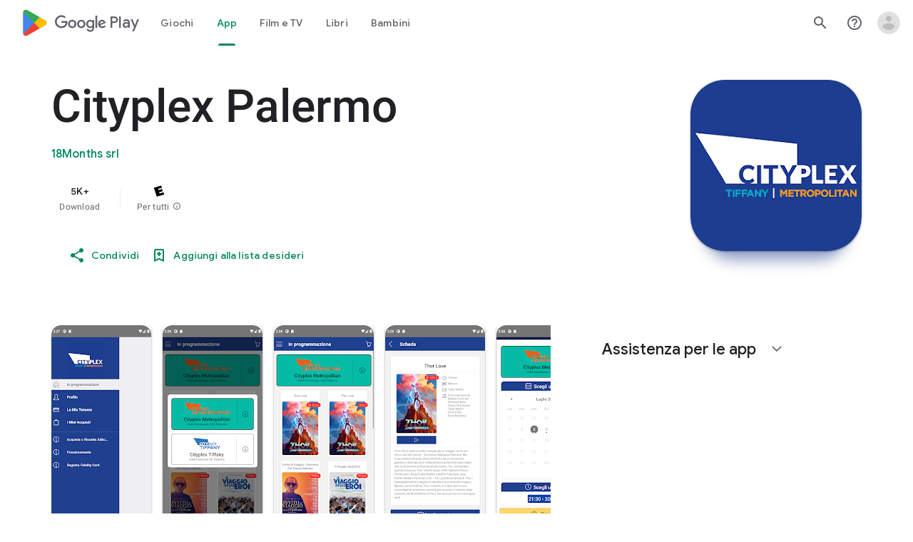

--- FILE ---
content_type: text/javascript; charset=UTF-8
request_url: https://www.gstatic.com/_/boq-play/_/js/k=boq-play.PlayStoreUi.it.um1jkFY1IWk.2021.O/ck=boq-play.PlayStoreUi.9kB7SD1bHDc.L.B1.O/am=GxZ3gD3vDwAASTDg98R_2BY/d=1/exm=A7fCU,ArluEf,BBI74,BVgquf,BfdUQc,EFQ78c,GkRiKb,IJGqxf,IZT63,IcVnM,JH2zc,JNoxi,JWUKXe,KUM7Z,LCkxpb,LEikZe,LvGhrf,MI6k7c,MdUzUe,MpJwZc,NkbkFd,NwH0H,O1Gjze,O6y8ed,OTA3Ae,PHUIyb,PrPYRd,QIhFr,RMhBfe,RQJprf,RqjULd,RyvaUb,SdcwHb,SpsfSb,UUJqVe,Uas9Hd,Ulmmrd,V3dDOb,WO9ee,XVMNvd,Z5uLle,ZDZcre,ZwDk9d,_b,_tp,aTwUve,aW3pY,byfTOb,dfkSTe,e5qFLc,fI4Vwc,fl2Zj,gychg,hKSk3e,hc6Ubd,indMcf,kJXwXb,kjKdXe,lazG7b,lpwuxb,lsjVmc,lwddkf,m9oV,mI3LFb,mdR7q,n73qwf,nKuFpb,oEJvKc,p3hmRc,pCKBF,pYCIec,pjICDe,pw70Gc,qTnoBf,rpbmN,sJhETb,soHxf,t1sulf,tBvKNb,tKHFxf,vNKqzc,vrGZEc,w9hDv,wg1P6b,ws9Tlc,xQtZb,xUdipf,ywOR5c,z5Gxfe,zBPctc,zbML3c,zr1jrb/excm=_b,_tp,appdetailsview/ed=1/wt=2/ujg=1/rs=AB1caFWWbRZX_IE35ewBfP7S2Ica_40JHw/ee=EVNhjf:pw70Gc;EmZ2Bf:zr1jrb;Hs0fpd:jLUKge;JsbNhc:Xd8iUd;K5nYTd:ZDZcre;LBgRLc:SdcwHb;Me32dd:MEeYgc;NJ1rfe:qTnoBf;NPKaK:SdcwHb;NSEoX:lazG7b;Pjplud:EEDORb;QGR0gd:Mlhmy;Rdd4dc:WXw8B;SNUn3:ZwDk9d;ScI3Yc:e7Hzgb;Uvc8o:VDovNc;YIZmRd:A1yn5d;a56pNe:JEfCwb;cEt90b:ws9Tlc;d0xV3b:KoEHyd;dIoSBb:SpsfSb;dowIGb:ebZ3mb;eBAeSb:zbML3c;iFQyKf:QIhFr;ikbPFc:UfnShf;lOO0Vd:OTA3Ae;nAu0tf:z5Gxfe;oGtAuc:sOXFj;pXdRYb:MdUzUe;qQEoOc:KUM7Z;qafBPd:yDVVkb;qddgKe:xQtZb;sgjhQc:bQAegc;wR5FRb:O1Gjze;wZnI8b:Oh9t6d;xqZiqf:BBI74;yEQyxe:TLjaTd;yxTchf:KUM7Z;zxnPse:GkRiKb/dti=1/m=sOXFj,q0xTif,Z5wzge
body_size: 84828
content:
"use strict";this.default_PlayStoreUi=this.default_PlayStoreUi||{};(function(_){var window=this;
try{
_.SV=function(a){return"Valutazione di "+a+" stelle su cinque"};
var HZb,KZb;_.JZb=function(a,b){b!=null&&b.N()>0&&(a.open("div","mzPddd"),a.W(HZb||(HZb=["class","pf5lIe"])),a.V(),a.O("wb5Mjc"),_.IZb(a,b.N(),"L0jl5e bUWb7c","vQHuPe bUWb7c",b.H()),a.U(),a.close())};
_.IZb=function(a,b,c,d,e){var f=Math.floor(b);a.open("div","D5jpjf");a.W(KZb||(KZb=["role","img"]));a.ka("aria-label",_.SV(e??""+b));a.V();e=b-f;f=Math.max(0,Math.ceil(f));for(let g=0;g<f;g++)a.open("div","CPcfF"),a.ka("class",d),a.V(),a.close();e>0&&(a.open("div","j3pqac"),a.ka("class",c+" cm4lTe"),a.V(),a.ua("div","UZExhf"),a.ka("class",d+" D3FNOd"),a.ka("style","width: "+_.Cq(e*100)+"%"),a.V(),a.close(),a.close());b=Math.max(0,Math.ceil(5-Math.ceil(b)));for(d=0;d<b;d++)a.open("div","pai7xd"),a.ka("class",
c),a.V(),a.close();a.Ca()};
_.LZb=function(a,b){if(b!=null&&_.Ph(b.H())>0){const c=_.wR(new _.vR("{COUNT,plural, =1{1 valutazione}other{{LOCALIZED_COUNT} valutazioni}}"),{COUNT:_.Ph(b.H()),LOCALIZED_COUNT:""+b.N()});a.open("span","q7BDy");a.ka("class","");a.ka("aria-label",c);a.V();a.print(b.N());a.close()}};
_.b2b=function(a,b,c,d,e){a.open("a","rnNmqe");e&&a.ka("jsname",e);_.CN(a,_.zN(c??""));_.a2b(a,d);a.V();a.print(b??"");a.Ca()};_.a2b=function(a,b){a.ka("class","hrTbp "+(b??""))};_.nX=function(a,b,c){a.open("div","VzExhe");a.ka("class","JHTxhe IQ1z0d"+(c?" YjpPef":""));a.V();a.print(b);a.Ca()};
_.c2b=function(a,b){a="click:cOuCgd"+(a?"(preventDefault=true)":"")+"; mousedown:UX7yZ";a+="; mouseup:";a+="lbsD7e";a+="; mouseenter:";a+="tfO1Yc";a+="; mouseleave:";a+="JywGue";a+="; focus:";a+="AHmuwe";a+="; blur:";a+="O22p3e";a+="; contextmenu:";a+="mg9Pef";a+=";";return a+=b?"touchstart:p6p2H; touchmove:FwuNnf; touchend:yfqBxc(preventDefault=true); touchcancel:JMtRjd;":""};var e2b,d2b,h2b,i2b;_.f2b=function(a,b,c){a.lc(d2b,"TMU4kd","div",b,c,e2b)};e2b=function(a,b){const c=b.jscontroller;_.g2b(a,_.jq({jscontroller:c?c:"VXdfxd",Da:(b.Da??"")+(this.ha?" u3bW4e":"")+(this.H?" qs41qe":"")+(this.N?" j7nIZb":"")+(this.ma?" M9Bg4d":"")},b))};d2b=class extends _.HN{constructor(){super();this.N=this.H=this.ha=!1;this.ma=!0}va(a){this.ha=a;return this}Su(){return this.H}setActive(a){this.H=a;return this}oa(a){this.N=a;return this}Aa(a){this.ma=a}yd(){return this.data.content}qx(){return this.data.ariaDescribedBy}rd(){return this.data.ariaLabel}Fe(){return this.data.attributes}};
_.g2b=function(a,b){const c=b.content,d=b.jsaction,e=b.ef,f=b.jslog,g=b.zi,h=b.role,k=b.tabindex,l=b.qd,n=b.yg,q=b.Iv,t=b.mg,w=b.zg,y=b.YV,z=b.ariaLabel,E=b.attributes,B=b.Qea,F=_.Y(Q=>{_.Z(l)?(Q.open("a","Ajuk1"),Q.ka("class","FKF6mc TpQm9d"+(q?" "+q:"")),Q.ka("href",_.Aq(l)),n&&Q.ka("target",n),(_.Z(z)||_.Z(w))&&Q.ka("aria-label",_.sq(z??w)),f?Q.ka("jslog",f):g&&Q.ka("jslog",g+"; track:click"),_.Z(t)&&_.CN(Q,_.zN(t)),Q.V(),_.Z(c)&&Q.print(c),Q.close()):_.Z(c)&&Q.print(c)}),K=_.BN(Q=>{_.Z(E)&&_.CN(Q,
_.zN(E));B&&Q.ka("data-stop-enter-keydown","true");if(_.Z(w)){y&&Q.ka("data-tooltip-position",y);const ba=y??"bottom";Q.ka("data-tooltip-vertical-offset",ba=="bottom"?"-12":ba=="top"?"12":"0");Q.ka("data-tooltip-horizontal-offset",ba=="right"?"-12":ba=="left"?"12":"0")}});h2b(a,_.jq({jsaction:_.c2b(!(!e||_.Z(l)),!_.Z(l))+(d?";"+d:""),role:_.Z(l)?"presentation":h,tabindex:_.Z(l)?-1:k,ariaLabel:_.Z(l)?null:z,content:F,attributes:K},b))};
h2b=function(a,b){const c=b.content,d=b.Da,e=b.jscontroller,f=b.jsaction,g=b.jsname,h=b.jslog,k=b.role,l=b.zi,n=b.attributes,q=b.disabled,t=b.hidden,w=b.id,y=b.tabindex,z=b.qd,E=b.title,B=b.zg,F=b.ariaDescribedBy,K=b.ariaLabel;b=b.QU;a.open("div","TMU4kd");a.W(i2b||(i2b=["jsshadow",""]));a.ka("role",k?k:"button");w&&a.ka("id",w);a.ka("class","U26fgb"+(d?" "+d:"")+(q?" RDPZE":""));_.Z(z)||(h?a.ka("jslog",h):l&&a.ka("jslog",l+"; track:JIbuQc"));e&&a.ka("jscontroller",e);f&&a.ka("jsaction",f);g&&a.ka("jsname",
g);F&&a.ka("aria-describedby",F);_.Z(K)?a.ka("aria-label",_.sq(K)):_.Z(B)&&a.ka("aria-label",_.sq(B));a.ka("aria-disabled",q?"true":"false");_.Z(z)||a.ka("tabindex",""+(q?-1:y??0));t&&a.ka("style","display: none;");(b||_.kq(b,0))&&a.ka("data-response-delay-ms",""+b);_.Z(E)&&a.ka("title",_.sq(E));_.Z(B)&&a.ka("data-tooltip",_.sq(B));_.Z(n)&&_.CN(a,_.zN(n));a.V();_.Z(c)&&a.print(c);a.Ca()};
var n2b=function(a,b,c){const d=b.label,e=b.Da;_.f2b(a,_.jq({content:_.Y(f=>{f.open("div","LajoG");f.W(j2b||(j2b=["class","Vwe4Vb MbhUzd","jsname","ksKsZd"]));f.V();f.close();f.open("div","wl6TIe");f.W(k2b||(k2b=["class","ZFr60d CeoRYc"]));f.V();f.close();f.open("span","kdzLWb");f.W(l2b||(l2b=["jsslot","","class","CwaK9"]));f.V();_.Z(d)&&(f.open("span","NcYrjf"),f.W(m2b||(m2b=["class","RveJvd snByac"])),f.V(),f.print(d),f.close());f.close()}),Da:(b.Ju?"A9jyad ":"")+(e?e:"")},b),c)},j2b,k2b,l2b,m2b;_.o2b=function(a,b,c){var d=b.Da;b=_.jq({Da:"C0oVfc"+(d?" "+d:"")},b);d=b.Da;n2b(a,_.jq({Da:"O0WRkf oG5Srb"+(d?" "+d:"")},b),c)};
_.jY=function(a,b,c,d,e){a.open("i","iMso6");a.ka("class",_.Dq(["quRWN-Bz112c","google-symbols","notranslate",d]));c?(a.ka("role","button"),a.ka("tabindex","0")):a.ka("aria-hidden","true");_.CN(a,_.zN(e??""));a.V();a.print(b);a.Ca()};
_.C0=function(a,b){a=_.Aq(_.Iyc(""+a.yG+b,a.ZJ??null,a.aK??null,a.XJ??null,a.YJ??null,a.WJ??null));return(0,_.fq)(a)};
_.o1=function(a,b,c,d,e,f,g,h,k,l){_.dV(a,b,c,_.Y(n=>{n.O("PmCkGc");_.n1(n,k);n.U()}),void 0,"BjuOV "+(h?"XJ2H9":"kVsmme")+" "+(d?d:""),e,f,g,void 0,void 0,void 0,l,!1)};_.yDc=function(a,b,c,d,e,f,g,h,k,l,n,q){_.jV(a,b,c,g,void 0,"BjuOV "+(h?"XJ2H9":"kVsmme")+" "+(e?e:""),_.Y(t=>{t.O("g48Fqc");_.n1(t,k);t.U()}),l,f,d,n,q,void 0,void 0,!1)};
_.zDc=function(a,b,c,d,e,f,g,h){const k=_.Y(l=>{l.O("NlZDfb");_.n1(l,g);l.U()});b.O("uv45pc");_.yVb(a,b,c,void 0,"GD4dWd "+(f?"PbwXIf":"")+" "+(e?e:""),void 0,k,void 0,h,d,void 0,void 0,void 0,void 0,void 0,void 0,void 0,void 0,!1);b.U()};_.n1=function(a,b){b&&(a.O("P1KQrc"),_.YN(a,b),a.U())};
var iSc;_.jSc=function(a,b){iSc(a,b.wa,b.vj)};iSc=function(a,b,c){if(c!=null){const d=_.Y(e=>{c.H()===8&&(e.O("Yo00hf"),e.open("div","YcHuyb"),e.W(kSc||(kSc=["class","r4QVsd"])),e.V(),e.ua("span","EbUfKb"),e.W(lSc||(lSc=["class","F8FTc"])),e.V(),e.close(),e.text(_.Hk("La funzione Controllo genitori limita l'accesso a questi contenuti.")),e.Ca(),e.U())});a.O("gRw2Ub");_.AV(a,{wa:b,body:d});a.U()}};_.jSc.Ga=_.M;var kSc,lSc;
var fTc=class extends _.HN{rd(){return this.data.ariaLabel}vq(){return this.data.ariaLabelledBy}H(){let a=this.data.Zd;return a===void 0?!1:a}N(){let a=this.data.Sh;return a===void 0?!1:a}Qp(){let a=this.data.Oc;return a===void 0?!1:a}Fe(){return this.data.attributes}},gTc,hTc,iTc,jTc,kTc,lTc,mTc,nTc,oTc,pTc,qTc,rTc,sTc,tTc,uTc=function(a,b){const c=b.ariaLabel,d=b.ariaLabelledBy,e=b.jsname,f=b.Da;var g=b.Zd;g=g===void 0?!1:g;var h=b.Sh;h=h===void 0?!1:h;const k=b.Me;var l=b.Kd;l=l===void 0?!1:l;
var n=b.Oc;n=n===void 0?!1:n;const q=b.attributes;b=b.s7;a.open("button","rviDSd");a.W(gTc||(gTc="type,button,jsaction,click:cOuCgd; focus:AHmuwe; blur:O22p3e; mousedown:UX7yZ; mouseup:lbsD7e; mouseenter:tfO1Yc; mouseleave:JywGue; touchstart:p6p2H; touchmove:FwuNnf; touchend:yfqBxc; touchcancel:JMtRjd; contextmenu:mg9Pef;,role,switch".split(",")));a.ka("class","VfPpkd-scr2fc "+(h?"VfPpkd-scr2fc-OWXEXe-gk6SMd":"VfPpkd-scr2fc-OWXEXe-uqeOfd")+(f?" "+f:""));e&&a.ka("jsname",e);a.ka("jscontroller","yRgwZe");
k&&_.yN(a);l&&_.wN(a);n&&_.xN(a);_.Z(q)&&_.CN(a,_.zN(q));a.ka("aria-checked",""+(h??!1));c&&a.ka("aria-label",c);d&&a.ka("aria-labelledby",d);g&&a.ka("disabled","");a.V();a.ua("div","mf57Xb");a.W(hTc||(hTc=["class","VfPpkd-l6JLsf"]));a.V();a.close();a.ua("div","Z2vypb");a.W(iTc||(iTc=["class","VfPpkd-uMhiad-u014N"]));a.V();a.ua("div","au42fb");a.W(jTc||(jTc=["class","VfPpkd-uMhiad"]));a.V();a.ua("div","iI3c8b");a.W(kTc||(kTc=["class","VfPpkd-VRSVNe"]));a.V();a.O("IBNT5d");_.NN(a);a.U();a.close();
a.ua("div","JAYbGc");a.W(lTc||(lTc=["jsname","ksKsZd","class","VfPpkd-Qsb3yd"]));a.V();a.close();a.ua("div","qYOvVb");a.W(mTc||(mTc=["class","VfPpkd-lw9akd"]));a.V();a.ua("svg","Vu4plb");a.W(nTc||(nTc=["class","VfPpkd-pafCAf VfPpkd-pafCAf-OWXEXe-IT5dJd","viewBox","0 0 24 24"]));a.V();a.ua("path","xar8Ee");a.W(oTc||(oTc=["d","M19.69,5.23L8.96,15.96l-4.23-4.23L2.96,13.5l6,6L21.46,7L19.69,5.23z"]));a.V();a.close();a.close();a.ua("svg","QkSSEf");a.W(pTc||(pTc=["class","VfPpkd-pafCAf VfPpkd-pafCAf-OWXEXe-Xhs9z",
"viewBox","0 0 24 24"]));a.V();a.ua("path","gwoVbe");a.W(qTc||(qTc=["d","M20 13H4v-2h16v2z"]));a.V();a.close();a.close();a.close();a.close();a.close();a.ua("span","ICEo9");a.W(rTc||(rTc=["class","VfPpkd-DVBDLb-LhBDec-sM5MNb"]));a.V();a.ua("div","eDa7ae");a.W(sTc||(sTc=["class","VfPpkd-DVBDLb-LhBDec"]));a.V();a.close();a.close();a.ua("input","ZbFAc");a.W(tTc||(tTc="jsname YPqjbf type hidden aria-hidden true".split(" ")));g&&a.ka("disabled","");h&&a.ka("checked","");_.Z(b)&&_.CN(a,_.zN(b));a.V();a.close();
a.Ca()},vTc=function(a,b,c,d){c=c={ariaLabel:"Attiva/disattiva condivisione con la Raccolta di famiglia",ariaLabelledBy:void 0,Da:"LXctle pBHsAc fKG8ve",jsname:"UsVyAb",Zd:!1,Sh:c===void 0?!1:c,Me:void 0,Kd:!1,Oc:!1,attributes:void 0,s7:d};b.lc(fTc,"rviDSd","button",c,a,uTc)};var xTc,yTc;_.F2=function(a,b,c){var d=b.wa;const e=b.Ba,f=b.oj;b=b.Te;a.O("TH8Ut");_.wTc(c,a,e.Ja(),_.oj(e,1),f,b,e,d);a.U()};_.F2.Ga=_.M;_.wTc=function(a,b,c,d,e,f,g,h){if(d&&e.H()===1&&f.Ud()){const k=f.Ud().H();k&&(_.kj(k,3)||k.H()===4)&&(_.Z(h)?(d=_.Y(l=>{l.O("MxpE5c");xTc(a,l,k,c);l.U()}),b.O("A0Zweb"),_.AV(b,{Da:"j1J7Vc",Ba:g,wa:h,body:d})):(b.O("tmn5ne"),xTc(a,b,k,c)),b.U())}};
xTc=function(a,b,c,d){b.open("div","KZoEV");b.W(yTc||(yTc="class X7dYee jsaction JIbuQc:QLpgpc;gNjHce:iJBMvd;zT3kce:t6g5fb;n6hdpb:tbDJ9d; jsname yKgULe".split(" ")));b.ka("jscontroller","esW0F");b.ka("jsmodel","CiNBJf");b.ka("jsdata",_.Vs(d));b.V();b.O("ofBuXb");_.KN(b,"family_home",void 0,void 0,void 0,"U1pfve");b.U();b.text(_.Hk("Raccolta di famiglia"));d=_.BN(e=>{_.CN(e,_.zN(""))});b.O("vkVWnc");vTc(a,b,c.H()===3||c.H()===4,d);b.U();c=_.BN(e=>{_.CN(e,_.zN(""))});b.O("XjFOmf");_.Stb(a,b,"Rotellina di caricamento per l'aggiunta di un acquisto alla Raccolta di famiglia o la rimozione dalla Raccolta.",
-6,"aZ2wEe",c,void 0,!1);b.U();b.Ca()};
var NTc,OTc,PTc,QTc,RTc,STc;_.H2=function(a,b,c,d,e,f){c="KC1dQ Usd1Ac AaN0Dd "+(c?" "+c:"");c="VfPpkd-WsjYwc-OWXEXe-INsAgc"+(c?" "+c:"");a.open("div","tuq2nd");a.ka("class","VfPpkd-WsjYwc"+(c?" "+c:""));d&&a.ka("jsname",d);_.Z(e)&&_.CN(a,_.zN(e));a.V();f?(a.open("div","MX5yl"),a.W(NTc||(NTc=["class","VfPpkd-aGsRMb"])),a.V(),a.print(b),a.close(),a.open("div","Bfaxyc"),a.W(OTc||(OTc=["class","VfPpkd-Xgjsme-LhBDec"])),a.V(),a.close()):a.print(b);a.O("a6aSDd");_.NN(a);a.U();a.Ca()};
_.TTc=function(a,b,c){c="diniL"+(c?" "+c:"");a.open("section","Qr4p8");a.ka("class","VfPpkd-gBNGNe"+(c?" "+c:""));a.V();_.Z(b)&&a.print(b);a.Ca()};
_.UTc=function(a,b,c,d){a.open("div","rAqVB");a.W(RTc||(RTc=["tabindex","0"]));a.ka("class","VfPpkd-EScbFb-JIbuQc"+(c?" "+c:""));a.ka("role","button");_.Z(d)&&_.CN(a,_.zN(d));a.ka("jscontroller","tKHFxf");a.ka("jsaction","click:cOuCgd; mousedown:UX7yZ; mouseup:lbsD7e; mouseenter:tfO1Yc; mouseleave:JywGue; touchstart:p6p2H; touchmove:FwuNnf; touchend:yfqBxc; touchcancel:JMtRjd; focus:AHmuwe; blur:O22p3e; contextmenu:mg9Pef;");a.V();a.print(b);a.open("div","oNdC2c");a.W(STc||(STc=["class","VfPpkd-FJ5hab"]));
a.V();a.close();a.Ca()};
_.I2=function(a,b,c,d,e,f){a.open("div","rCD2yf");a.W(PTc||(PTc=["jsaction","click:cOuCgd; mousedown:UX7yZ; mouseup:lbsD7e; mouseenter:tfO1Yc; mouseleave:JywGue; touchstart:p6p2H; touchmove:FwuNnf; touchend:yfqBxc; touchcancel:JMtRjd; focus:AHmuwe; blur:O22p3e; contextmenu:mg9Pef;"]));a.ka("class","VfPpkd-EScbFb-JIbuQc"+(e?" "+e:""));a.ka("jscontroller","tKHFxf");a.V();a.ua("a","aEzVxf");a.ka("class","Si6A0c"+(f?" "+f:""));_.Z(c)&&a.ka("href",_.Aq(c));_.Z(d)&&_.CN(a,_.zN(d));a.V();a.print(b);a.close();
a.open("div","LQ8tDc");a.W(QTc||(QTc=["class","VfPpkd-FJ5hab"]));a.V();a.close();a.Ca()};
var VTc,XTc,ZTc,$Tc,aUc;_.WTc=function(a,b,c){VTc(c,a,b.wa,b.dca)};VTc=function(a,b,c,d){const e=a.nm,f=d?.H();if(f&&f.length>0){d=_.BN(h=>{_.CN(h,_.zN(""))});const g=_.Y(h=>{const k=_.Y(l=>{l.O("sZHjOc");_.pq("Xa")(l,{iL:f},a);l.U()});h.O("vrkKHc");_.G2(h,{title:e==="ja"?"\u304a\u3059\u3059\u3081\u306e\u4f5c\u54c1":"Popular titles",content:k},a);h.U()});b.O("sP86Ve");_.AV(b,{wa:c,attributes:d,jslog:"211002; 1:17500; track:impression;",body:g});b.U()}};_.WTc.Ga=_.M;
var bUc=function(a,b,c){const d=b.iL,e=_.BN(f=>{f.ka("tabindex","0")});_.KU(a,{Da:"xul3wf",mf:"Lcfjsf",content:_.Y(f=>{const g=d.length;for(let h=0;h<g;h++){const k=d[h],l=_.Y(n=>{n.open("div","tfYWFd");n.W(XTc||(XTc=["class","hfIXKe"]));n.V();n.O("ol2i6c");_.YTc(c,n,_.ZU(k.N()?.getUrl()),"Cover art for "+k.Fa());n.U();n.open("div","QrsXaf");n.V();n.open("div","mdNLvb");n.W(ZTc||(ZTc=["class","NlS5xc"]));n.V();n.print(k.Fa());n.close();n.open("span","OVFJ0");n.W($Tc||($Tc=["class","MNiakc"]));n.V();
n.print(k.H());n.close();n.open("p","X0G8se");n.W(aUc||(aUc=["class","dhfIFb"]));n.V();n.print(k.Mb());n.close();n.close();n.close()});f.Dc(k.Fa());_.LU(f,l,"LSVrad",e);f.Hc()}})},c)};_.P("Xa","",0,bUc);bUc.Ga=_.M;_.YTc=function(a,b,c,d){const e=_.BN(f=>{f.ka("itemprop","image");f.ka("load","lazy")});b.O("zpuBT");_.cV(a,b,200,148,c,void 0,"BxDeNe",void 0,d,e);b.U()};
var eUc=function(a,b,c){const d=b.iL,e=_.BN(f=>{f.ka("tabindex","0")});_.KU(a,{Da:"xul3wf",mf:"Lcfjsf",content:_.Y(f=>{const g=d.length;for(let h=0;h<g;h++){const k=d[h];k.ha()&&k?.Xb()?.oa()?(f.Dc(k.Fa()),cUc(c,f,k,e)):(f.Dc(k.Fa()),dUc(c,f,k,e));f.Hc()}})},c)};_.P("Xa","",1,eUc);eUc.Ga=_.M;
var dUc=function(a,b,c,d){const e=_.Y(f=>{f.open("div","R5mQfc");f.W(fUc||(fUc=["class","hfIXKe"]));f.V();f.O("ZjIkie");_.YTc(a,f,_.ZU(c.N()?.getUrl()),c.Fa());f.U();f.open("div","FqlQGd");f.V();f.open("div","nW9VCc");f.W(gUc||(gUc=["class","NlS5xc"]));f.V();f.print(c.Fa());f.close();f.open("p","Gnscwf");f.W(hUc||(hUc=["class","MNiakc"]));f.V();f.print(c.H());f.close();f.open("p","ZBic8c");f.W(iUc||(iUc=["class","dhfIFb"]));f.V();f.print(c.Mb());f.close();f.close();f.close()});b.Dc(c.Fa());_.LU(b,
e,"LSVrad",d);b.Hc()},fUc,gUc,hUc,iUc,cUc=function(a,b,c,d){const e=_.Y(f=>{f.open("div","sO3Gzb");f.Re(g=>{g.W(jUc||(jUc=["class","hfIXKe"]));g.V();const h=_.Y(k=>{k.open("div","cDQVZe");k.V();k.O("TrsZqd");_.YTc(a,k,_.ZU(c.N()?.getUrl()),c.Fa());k.U();k.open("div","sNxbpd");k.V();k.open("div","xBm1ed");k.W(kUc||(kUc=["class","NlS5xc"]));k.V();k.print(c.Fa());k.close();k.open("p","GmkcQc");k.W(lUc||(lUc=["class","MNiakc"]));k.V();k.print(c.H());k.close();k.open("p","REY7Pe");k.W(mUc||(mUc=["class",
"dhfIFb"]));k.V();k.print(c.Mb());k.close();k.close();k.close()});g.O("vGzPbd");_.I2(g,h,(0,_.fq)(_.Aq(_.ZU(c?.Xb()?.H())??"")),void 0,"m6g7Od","Wfeoeb");g.U();g.close()})});b.Dc(c.Fa());_.LU(b,e,"ZtnFvf LSVrad",d,void 0,void 0,"233452; 1:17501; track:click,impression;");b.Hc()},jUc,kUc,lUc,mUc;
var nUc,oUc,pUc,qUc,rUc,sUc,vUc,uUc,wUc,xUc;
_.J2=function(a,b,c,d,e,f,g,h,k,l,n){h=h===void 0?!1:h;n=n===void 0?!1:n;b.open("div","k0ZYFd");b.W(nUc||(nUc=["class","tU8Y5c"]));b.V();b.ua("div","L21Az");l&&b.ka("class","P9KVBf");b.V();b.ua("div","al6JId");b.W(oUc||(oUc=["class","dzkqwc"]));_.CN(b,_.zN(""));b.V();l="wkMJlb "+(h?"DAXFJc":"YWi3ub");b.ua("div","SmtE1c");b.ka("class",l);b.V();_.Z()&&(b.open("div","iR9EDd"),b.W(pUc||(pUc=["class","smjjUc"])),b.V(),b.print(void 0),b.close());b.print(c);b.close();b.close();b.close();b.ua("div","ADAmze");
b.ka("class",l);b.V();_.Z(f)&&(b.open("div","gJ9J0c"),b.W(qUc||(qUc=["class","F0CGId"])),_.CN(b,_.zN("")),b.V(),b.print(f),b.close());b.open("div","lcF2z");b.W(rUc||(rUc=["class","nRgZne"]));_.CN(b,_.zN(""));b.V();b.ua("div","bRAXRd");b.ka("class",k?"qZmL0":"srfs5");_.CN(b,_.zN(""));b.V();b.print(d);_.Z(g)&&(b.open("div","ygMIQ"),b.W(sUc||(sUc=["class","atOvg"])),_.CN(b,_.zN("")),b.V(),b.print(g),b.close());b.close();n?(b.O("qabcwd"),b.lc(_.tUc,"aNhcT","div",{xda:e,Ega:h,Ofa:k},a,uUc)):(b.O("aue77b"),
b.open("div","F5FTic"),b.ka("class",k?"o45e4d":"srfs5"),b.V(),b.print(e),b.Ca());b.U();_.Z(g)&&(b.open("div","yPviIc"),b.W(vUc||(vUc=["class","OaCuEc"])),_.CN(b,_.zN("")),b.V(),b.print(g),b.close());b.close();_.Z()&&(b.open("div","ojrPGf"),_.CN(b,_.zN("")),b.V(),b.print(void 0),b.close());b.close();b.Ca()};
uUc=function(a,b){const c=this.H,d=this.N,e=b.xda,f=b.Ega;b=b.Ofa;a.open("div","aNhcT");a.W(wUc||(wUc=["jsaction","rcuQ6b:fyoFsc"]));a.ka("class",(b?"o45e4d":"srfs5")+(c?" Zmm8o":"")+(d?" owletd "+(f?"tc8wJ":"DDv5Bb"):""));_.CN(a,_.zN(""));a.ka("jscontroller","meQsc");a.V();a.ua("div","TkAyk");a.W(xUc||(xUc=["jsname","Ie9sOb"]));a.V();a.print(e);a.close();a.Ca()};_.tUc=class extends _.HN{constructor(){super();this.N=this.H=!1}};
var JUc,KUc,LUc,MUc,NUc,OUc,PUc,QUc,RUc,SUc;
LUc=function(a,b){const c=this.Wc,d=this.H,e=b.lx;var f=b.Ng;const g=b.Go;var h=b.attributes,k=b.Fv,l=b.uid;b=b.Cy;a.open("div","yZGXpc");a.W(JUc||(JUc=["role","radiogroup","jsaction","mouseleave:smST1;rcuQ6b:npT2md"]));a.ka("aria-label","Valuta questo articolo da una a cinque stelle");a.ka("class",(b??"")+" FUY6v");k&&a.ka("jsname",k);l&&a.ka("data-uid",l);_.Z(h)&&_.CN(a,_.zN(h));a.ka("jscontroller","bKbduc");a.V();h=d>-1;k=Math.floor(_.IM(f,1));f=Math.ceil(_.IM(f,1));for(l=0;l<5;l++){b=l+1;const n=
h&&d>=b,q=!h&&b===1||h&&d<=b&&d>b-1;a.Dc(b);a.open("span",void 0);a.W(KUc||(KUc="role,radio,jsaction,mouseenter:LagD9; click:XtIRsb; keydown:oUl1Cc,jsname,fI6EEc".split(",")));a.ka("aria-label",_.wR(new _.vR("{COUNT_1,plural, =1{1 stella su cinque}other{{COUNT_2} stelle su cinque}}"),{COUNT_1:b,COUNT_2:""+b}));q&&(b>1||n)?(a.ka("tabindex","0"),a.ka("aria-checked","true")):(q?a.ka("tabindex","0"):a.ka("tabindex","-1"),a.ka("aria-checked","false"));a.ka("class",e);a.ka("data-number",""+b);a.V();n||
!h&&b<=k?(b=_.Y(t=>{t.O("V3VZee");_.hZb(t);t.U()}),a.O("d7WHuc"),_.LN(a,b,void 0,g)):h&&d<b||!h&&b>f?(b=_.Y(t=>{t.O("NZWoFb");_.hZb(t);t.U()}),a.O("JmadEc"),_.LN(a,b,void 0,"Wi7KIe")):(b=_.Y(t=>{t.O("dM5hde");t.lc(_.cZb,"dPNiTb","svg",{Go:g},c,_.aZb);t.U()}),a.O("Q4aloe"),_.LN(a,b));a.U();a.Hc();a.close()}a.Ca()};
OUc=function(a,b,c,d){const e=_.BN(f=>{f.ka("aria-checked",c?"true":"false");_.Z(d)&&_.CN(f,_.zN(d))});_.ktb(a,b,_.Y(f=>{_.Z()?f.print(void 0):(f.O("xhmfXc"),_.xVb(f,"check"),f.U())}),void 0,c?" VfPpkd-xl07Ob-ibnC6b-OWXEXe-gk6SMd":"",void 0,"VfPpkd-qPzbhe-JNdkSc-Bz112c","menuitemradio",e)};PUc=function(a,b){a.open("li","oztEee");a.W(MUc||(MUc=["role","none"]));a.V();a.ua("ul","sGIRme");a.W(NUc||(NUc=["class","VfPpkd-qPzbhe-JNdkSc","role","group"]));a.V();a.print(b);a.close();a.Ca()};
QUc=function(a,b,c,d){OUc(a,b,c,d)};RUc=function(a,b,c,d,e){const f=_.BN(g=>{_.Wub(g,b,c,500,null,void 0,null,"Descrivi la tua esperienza (facoltativo)",void 0,void 0,void 0,e)});a.open("textarea","AZ3Hod");a.ka("rows","1");a.ka("cols","");_.CN(a,_.zN(f));a.V();a.text(String(d??""));a.Ca()};
SUc=function(a,b,c){const d=_.JM(),e=_.JM();_.Kub(b,{ariaLabel:void 0,RS:!0,ZF:null,jsname:"P2qsb",Da:"njDCuc",mf:"cfWmIb orScbe kxz0kd edOlkc",label:void 0,xG:null,Ok:d,value:c,Dx:void 0,xg:void 0,Jx:void 0,Ix:void 0,maxLength:500,ZD:e,Lq:void 0,Wr:void 0,Zd:void 0,mG:!0,attributes:void 0,jG:void 0,cA:!0,Me:void 0,Kd:!0,Oc:!1,Zr:void 0,placeholder:"Descrivi la tua esperienza (facoltativo)",oG:!0,Xz:_.Y(f=>{const g=_.BN(h=>{_.Z()&&_.CN(h,_.zN())});f.O("GCgQsf");RUc(f,d,e,c,g);f.U()}),Kq:void 0,ni:void 0,
hG:void 0,fG:void 0,gG:void 0,iG:void 0},a)};_.TUc=function(a,b,c,d,e,f,g,h){d=d===void 0?_.WA(new _.tw,0):d;b.O("qqEeXe");c={lx:"Bp7T9b",Go:c,Fv:e,Ng:d.N(),uid:f,Cy:"o9hhOd"+(g?" "+g:""),attributes:h};b.lc(_.UYb,"yZGXpc","div",c,a,LUc);b.U()};var jVc,nVc,oVc,lVc,xVc,EVc,GVc,rVc,KVc,IVc,JVc,tVc,MVc,LVc,wVc,SVc,NVc,OVc,PVc,QVc,RVc,UVc,TVc,VVc,WVc,XVc,YVc,ZVc,YUc,aWc,$Vc,FVc;_.WUc=function(a,b,c){a.lc(UUc,"EjA6Vc","div",b,c,VUc)};_.WUc.Ga=_.M;
var VUc=function(a,b){const c=this.Wc;var d=b.XH;const e=d=d===void 0?[]:d;d=b.rF;const f=d===void 0?!1:d,g=b.title,h=b.Mu;d=b.zv;const k=d===void 0?!1:d;d=b.Gp;const l=d===void 0?!1:d,n=b.qe,q=b.Ig,t=b.Xs,w=b.yf,y=b.icon,z=b.itemId,E=b.qn;b=_.BN(B=>{B.ka("jsname","Wlq43e");B.ka("jsmodel","VxMmv;hc6Ubd");B.ka("jsdata",_.Vs(z)+" "+_.Vs(E??new _.Fw)+" "+_.Vs(t));B.ka("data-is-edit-review",""+k);B.ka("data-force-enable-submit",""+f);w&&B.ka("data-initial-form-factor",""+w)});d=_.Y(B=>{B.O("h0CVwe");
var F={zd:z.N(),rF:f};B.lc(_.XUc,"BTnMM","div",F,c,YUc);B.U()});_.w_b(c,a,_.Y(B=>{B.O("eHolJd");var F={title:g,icon:y,zd:z.N(),Ig:q};B.lc(ZUc,"W9p2wc","div",F,c,$Uc);B.U()}),_.Y(B=>{B.O("OGtuDd");var F={Ig:q,As:e,qn:E,zd:z.N(),yf:w,zv:k,Mu:h,qe:n,Gp:l};B.lc(aVc,"tttNXc","div",F,c??{},bVc);B.U()}),_.pq("$a")(null,c),_.pq("ab")(null,c),d,b,k?"Finestra di dialogo Modifica recensione.":"Finestra di dialogo Crea recensione.")},UUc=class extends _.HN{Fa(){return this.data.title}Eg(){return this.data.qe}Zi(){return this.data.Ig}Ua(){return this.data.icon}Ja(){return this.data.itemId}};
_.P("$a","",0,function(){return"YljdFe"});_.P("ab","",0,function(){return"k1oC0"});var $Uc=function(a,b){const c=b.icon,d=b.zd,e=b.Ig;_.K1(this.Wc,a,b.title.kb(),_.cVc(d,e),c?.H())},ZUc=class extends _.HN{Fa(){return this.data.title}Ua(){return this.data.icon}aj(){return this.data.zd}Zi(){return this.data.Ig}},dVc=function(a,b){return _.pq("bb")(a,b)};
_.P("bb","",0,function(a,b){let c="";switch(a.nZ){case 1:c+="Telefono";break;case 2:c+="Tablet";break;case 3:c+="Orologio";break;case 4:c+="Chromebook";break;case 5:c+="TV";break;case 6:c+="Auto";break;case 8:a=c,b=_.pq("cb")(null,b),c=a+b}return c});var eVc=function(a,b){return _.pq("db")(a,b)};
_.P("db","",0,function(a,b){let c="";switch(a.E2){case 1:c+="phone_android";break;case 2:c+="tablet_android";break;case 3:c+="watch";break;case 4:c+="laptop";break;case 5:c+="tv";break;case 6:c+="directions_car_filled";break;case 8:a=c,b=_.pq("eb")(null,b),c=a+b}return c});
var fVc=function(a,b,c){_.pq("fb")(a,b,c)},hVc=function(a,b,c){b=b.yf;a.open("div","yYOXtc");a.W(gVc||(gVc=["class","aazPze"]));a.V();switch(b){case 1:a.text(_.Hk("Valuta questa app per il telefono"));break;case 2:a.text(_.Hk("Valuta questa app per il tablet"));break;case 3:a.text(_.Hk("Valuta questa app per l'orologio"));break;case 4:a.text(_.Hk("Valuta questa app per Chromebook"));break;case 5:a.text(_.Hk("Valuta questa app per la TV"));break;case 6:a.text(_.Hk("Valuta questa app per l'auto"));
break;case 8:a.O("kI931e"),_.pq("gb")(a,null,c),a.U()}a.Ca()};_.P("fb","",0,hVc);hVc.Ga=_.M;
var gVc,iVc=function(a,b,c){_.pq("hb")(a,b,c)},kVc=function(a,b,c){b=b.yf;a.open("div","NbdPve");a.W(jVc||(jVc=["class","aazPze"]));a.V();switch(b){case 1:a.text(_.Hk("Valuta questo gioco per lo smartphone"));break;case 2:a.text(_.Hk("Valuta questo gioco per il tablet"));break;case 3:a.text(_.Hk("Valuta questo gioco per lo smartwatch"));break;case 4:a.text(_.Hk("Valuta questo gioco per Chromebook"));break;case 5:a.text(_.Hk("Valuta questo gioco per la TV"));break;case 6:a.text(_.Hk("Valuta questo gioco per l'auto"));
break;case 8:a.O("j2Fiif"),_.pq("ib")(a,null,c),a.U()}a.Ca()};_.P("hb","",0,kVc);kVc.Ga=_.M;
nVc=function(a,b){const c=this.Wc,d=this.H,e=b.Ik,f=b.description,g=b.zd,h=b.xM,k=b.yM,l=b.Ng,n=b.qe,q=b.As,t=b.tN,w=b.Mu,y=b.Ig,z=b.zv,E=b.zw;b=b.Gp;a.open("div","CvUHvb");a.W(lVc||(lVc=["jsaction","FzgWvd:iF1Gec(pzCKEc)"]));a.ka("jscontroller","JxFrS");a.V();a.O("abznMb");_.pq("kb")(a,{xM:h,yM:k,tN:t,zd:g,Ik:e},c);a.U();w&&(a.O("DACZAc"),mVc(c,a,n,d,y,z),a.U());a.O("ktN8Ib");_.pq("jb")(a,{Hga:!1,Ik:e,description:f,zd:g,Ng:l,As:q,zw:E,Gp:b},c);a.U();a.Ca()};oVc=function(a){this.H=a.yf};
_.pVc=class extends _.HN{constructor(){super();this.H=void 0;this.xh=oVc}Mb(){return this.data.description}aj(){return this.data.zd}Eg(){return this.data.qe}Zi(){return this.data.Ig}};
xVc=function(a,b,c){const d=b.Ik,e=b.description,f=b.zd,g=b.Ng,h=b.As,k=b.zw;b=b.Gp;a.open("div","UuBKe");a.V();a.O("Xre1cc");a.lc(_.qVc,"GGw5Pe","div",{Ng:g??0,Ik:d},c,rVc);a.U();a.O("F25Wre");a.lc(_.sVc,"M1Nwye","div",{description:e??""},c,tVc);a.U();a.open("div","sFd4Se");a.W(uVc||(uVc=["class","GR37Ed"]));a.V();a.O("xwaBoc");_.pq("mb")(a,{zd:f,Ik:d},c);a.U();a.close();b||(a.O("YFOQ6"),a.lc(_.vVc,"uZg7Nd","div",{As:h,zw:k,Ik:d},c,wVc),a.U());a.Ca()};_.P("jb","",0,xVc);xVc.Ga=_.M;
var uVc,AVc=function(a,b,c){const d=b.xM,e=b.yM;b=b.tN;a.open("div","gmaQD");a.W(yVc||(yVc=["class","B6OPpd"]));a.V();a.O("x7TOsb");_.cV(c,a,42,42,d,void 0,"FKQO6",void 0,e);a.U();a.open("div","DbvCke");a.W(zVc||(zVc=["class","pH8Kj"]));a.V();a.print(b);a.close();a.Ca()};_.P("kb","",0,AVc);AVc.Ga=_.M;
var yVc,zVc,mVc=function(a,b,c,d,e,f){b.open("div","rxlPJe");b.W(BVc||(BVc=["class","AMTWz"]));b.V();const g=c.Kr()?.Gr(),h=g.length;for(let l=0;l<h;l++)if(d===g[l]){var k="";k+=eVc({E2:d},a);k==="head_mounted_device"?(b.open("i","w5vGDb"),b.W(CVc||(CVc=["class","google-symbols notranslate","aria-hidden","true"])),b.V(),b.print(k),b.close()):(b.O("vu9Ru"),_.KN(b,k),b.U())}e?.Ch()?.[0].H().startsWith("GAME")?(b.O("ZLtayb"),iVc(b,{yf:d},a)):(b.O("tZ9lqf"),fVc(b,{yf:d},a));b.U();f||(e=_.Y(l=>{const n=
_.BN(q=>{_.stb(q);_.CN(q,_.zN(""))});l.O("G2lmub");_.hV(a,l,"Modifica",void 0,void 0,void 0,void 0,n);l.U()}),f=_.Y(l=>{const n=_.Y(q=>{const t=_.Y(w=>{const y=c.Kr()?.Gr(),z=y.length;for(let E=0;E<z;E++){const B=y[E],F=_.BN(K=>{K.ka("data-option",""+B)});w.O("UVRsUe");QUc(w,dVc({nZ:B},a),d===B,F);w.U()}});q.O("OUMVXb");PUc(q,t);q.U()});l.O("ejpZJb");_.ltb(a,l,n,"Scegli tra i seguenti fattori di forma.","Opz00c",void 0,void 0,!0);l.U()}),b.O("h9Wl1d"),_.otb(a,b,e,f,"pzCKEc"),b.U());b.Ca()},BVc,CVc,
bVc=function(a,b){const c=this.Wc;var d=this.H;const e=b.As,f=b.zd,g=b.Mu,h=b.qe,k=b.Gp,l=b.Ig,n=b.zv;var q=b.qn;b=c.FD;a.open("div","tttNXc");a.V();const t=q?.WN(),w=q?.mu();q=q?.lu();const y=_.CUc({zd:f},c);if(d){var z=_.pq("lb")({FD:b},c);z=(0,_.fq)(""+z);a.O("jkL8le");d={Ig:l,Ik:y,description:q??"",yf:d,zv:n,zd:f,xM:z,yM:"Immagine profilo",Ng:w??0,As:e,zw:t,tN:b?.getName(),Mu:g,qe:h,Gp:k};a.lc(_.pVc,"CvUHvb","div",d,c,nVc)}else a.O("NsaYKd"),_.pq("jb")(a,{Hga:!0,Ik:y,description:q??"",zd:f,Ng:w??
0,As:e,zw:t,Gp:k},c);a.U();a.Ca()},DVc=function(a){this.H=a.yf??null},aVc=class extends _.HN{constructor(){super();this.H=void 0;this.xh=DVc}aj(){return this.data.zd}Eg(){return this.data.qe}Zi(){return this.data.Ig}};_.P("lb","",0,function(a){a=a||{};a=_.ZU(a.FD?.H());a=_.Aq(_.dN(a,_.PM(_.TM(_.SM(_.RM(_.QM(new _.UM,!0),!0),!0),!0),42)));a=(0,_.fq)(a);return(0,_.fq)(""+a)});
var HVc=function(a,b,c){const d=b.zd;b=b.Ik;a.open("div","pREuQc");a.W(EVc||(EVc=["class","q0hsib"]));a.V();a.O("HW3NMe");_.DN(a,FVc,{zd:d},c);a.U();a.text(" ");a.open("a","Hwf12c");a.W(GVc||(GVc=["href","https://play.google.com/about/comment-posting-policy/","target","_blank"]));a.ka("class",b+" Q2u39c");a.ka("aria-label","Scopri di pi\u00f9 su Valutazioni e Recensioni sul Play Store.");a.V();a.text(_.Hk("Scopri di pi\u00f9"));a.close();a.Ca()};_.P("mb","",0,HVc);HVc.Ga=_.M;
rVc=function(a,b){const c=this.Wc,d=this.H;b=b.Ik;a.open("div","GGw5Pe");a.W(IVc||(IVc="class wtdZ1c jsname Iykmcb jsaction sFT4ie:hKFgsd;p8MOz:Z3OzAe".split(" ")));a.ka("jscontroller","vziczb");a.V();a.ua("div","gmOYmb");a.W(JVc||(JVc=["class","ERjVt"]));a.V();a.O("uDZ6fd");_.TUc(c,a,b,_.WA(new _.tw,d),"RtxKwc",void 0,"zr0aGc");a.U();a.close();a.Ca()};KVc=function(a){this.H=a.Ng};_.qVc=class extends _.HN{constructor(){super();this.H=void 0;this.xh=KVc}};
tVc=function(a){const b=this.Wc,c=this.H;a.open("div","M1Nwye");a.W(LVc||(LVc="class wtdZ1c jsname q2dwnb jsaction change:Xv5Jze;XcUkee:Q8cUMb".split(" ")));a.ka("jscontroller","O70t0b");a.V();a.O("ATZal");SUc(b,a,c);a.U();a.Ca()};MVc=function(a){this.H=a.description};_.sVc=class extends _.HN{constructor(){super();this.H=void 0;this.xh=MVc}Mb(){return this.data.description}};
wVc=function(a,b){const c=this.Wc;var d=this.H;const e=b.As;b=b.Ik;a.open("div","uZg7Nd");a.W(NVc||(NVc=["jsaction","sFT4ie:aaSUN;dYek9b:NEMuVc"]));a.ka("jscontroller","a6aYN");a.V();if(e.length>0){a.open("div","qy2xeb");a.W(OVc||(OVc=["class","Qap6Zd wtdZ1c"]));a.V();a.text(_.Hk("Fornisci altre informazioni (facoltativo)"));a.close();a.open("div","RUCWdc");a.W(PVc||(PVc=["class","DfQkVd"]));a.V();d=d?_.GUc(d):[];const f=e.length;for(let g=0;g<f;g++){const h=e[g],k=h.ha()?.H()?.H(),l=d.filter(n=>
_.H(n,1)===k);if(k){const n=_.Y(q=>{if(!QVc["\u00010\u0001"]){QVc["\u00010\u0001"]=[];const t=/\x01\d+\x01/g;let w=0,y=0,z;do z=t.exec("\u00010\u0001")||void 0,QVc["\u00010\u0001"][y]=[_.Hk("\u00010\u0001".substring(w,z&&z.index)),z&&z[0]],y+=1,w=t.lastIndex;while(z)}for(const t of QVc["\u00010\u0001"])switch(t[0]&&q.text(t[0]),t[1]){case "\u00010\u0001":q.print(_.YU(h.N()))}});a.O("BGUUB");RVc(a,{name:n,wU:_.WA(new _.tw,l.length>0?l[0]?.H()?.H():0),uid:k,Ik:b},c);a.U()}}a.close()}a.Ca()};
SVc=function(a){this.H=a.zw??null};_.vVc=class extends _.HN{constructor(){super();this.H=void 0;this.xh=SVc}};QVc={};RVc=function(a,b,c){a.lc(TVc,"GiHTIf","div",b,c,UVc)};
UVc=function(a,b){const c=this.Wc,d=b.name,e=b.wU,f=b.uid;b=b.Ik;a.open("div","GiHTIf");a.W(VVc||(VVc=["class","PuYTX","jsname","DgJRPb"]));a.V();a.ua("div","g55K9e");a.W(WVc||(WVc=["class","qWaare"]));a.V();a.ua("div","OSvIP");a.V();a.print(d);a.close();a.open("div","fCE8Df");a.W(XVc||(XVc=["jsaction","click:xN50Ae"]));a.V();a.ua("button","cVAd4");a.W(YVc||(YVc=["type","submit","jsname","R3Krhf"]));e.N()===0&&a.ka("disabled","");a.ka("class","ID8ywc "+b);a.ka("data-uid",""+f);a.V();a.text(_.Hk("Cancella"));
a.close();a.close();a.close();a.ua("div","jXTwef");a.W(ZVc||(ZVc=["class","mxqmcd"]));a.V();a.O("bg9Epf");_.TUc(c,a,b,e,"ZYc8mc",f,"gbNCWd");a.U();a.close();a.Ca()};TVc=class extends _.HN{getName(){return this.data.name}};
YUc=function(a,b){const c=this.Wc,d=this.H;b=b.zd;a.open("div","BTnMM");a.W($Vc||($Vc=["class","XlHvpd","jsaction","JIbuQc:HiUbje;Ecg4id:pMvWde;JJIf4b:hoLxWe"]));a.ka("jscontroller","nFQQDd");a.V();const e=_.BN(f=>{_.pq("nb")(f,null,c)});a.O("DNYzme");_.dV(c,a,"Invia",void 0,void 0,_.LVb({zd:b},c),"lEtlQc",e,!d);a.U();a.Ca()};aWc=function(a){this.H=a.rF};_.XUc=class extends _.HN{constructor(){super();this.H=void 0;this.xh=aWc}aj(){return this.data.zd}};
_.cVc=function(a,b){let c="";switch(a){case 7:a=b?.Ch()?.[0].H().startsWith("GAME")?"Valuta questo gioco":"Valuta questa app";c+=a;break;case 1:c+="Valuta questo film";break;case 2:c+="Valuta questo programma";break;case 9:c+="Valuta questo ebook";break;case 17:c+="Valuta questo audiolibro"}return c};
FVc=function(a){let b="";switch(a.zd){case 7:b+="Le recensioni sono pubbliche e includono i dati del tuo account e le informazioni del tuo dispositivo. Tutti possono vedere il nome e la foto del tuo Account Google e il tipo di dispositivo associato alla recensione. Gli sviluppatori possono vedere anche il tuo paese e le informazioni del tuo dispositivo (ad esempio lingua, modello e versione del sistema operativo) e potrebbero usare queste informazioni per risponderti. Le modifiche precedenti sono visibili agli utenti e allo sviluppatore di app a meno che tu non elimini la recensione.";break;
case 1:case 2:case 9:case 17:b+="Le recensioni sono pubbliche e includono i dati del tuo account e le informazioni del tuo dispositivo. Tutti possono vedere il nome e la foto del tuo Account Google associati alla recensione. Le modifiche precedenti sono visibili agli utenti a meno che tu non elimini la recensione."}return b};
_.P("cb","",1,function(){return"Cuffie XR"});_.P("eb","",1,function(){return"head_mounted_device"});var cWc=function(a){a.text(_.Hk("Valuta questa app per le cuffie XR"))};_.P("gb","",1,cWc);cWc.Ga=_.M;var dWc=function(a){a.text(_.Hk("Valuta questo gioco per le cuffie XR"))};_.P("ib","",1,dWc);dWc.Ga=_.M;
var EXc=function(a){return _.cVc(a.zd,a.Ig)};var FXc=function(a,b,c){_.pq("yb")(a,b,c)},HXc=function(a,b,c){const d=b.yf;b=b.qe;a.open("div","FpCdlc");a.W(GXc||(GXc="class{FM7w{jsaction{sG2nqb:oXhYAe{jslog{174271; 1:6078;track:click,impression;".split("{")));a.ka("jscontroller","PIXRjd");_.CN(a,_.zN(""));a.V();const e=(new Map).set(1,"phone_android").set(2,"tablet_android").set(3,"watch").set(4,"laptop").set(5,"tv").set(6,"directions_car_filled"),f=(new Map).set(1,"Telefono").set(2,"Tablet").set(3,"Orologio").set(4,"Chromebook").set(5,"TV").set(6,
"Auto");a.O("LuVTAc");_.e3(c,a,_.X2(_.W2(new _.Y2,_.U2(new _.fG,(b.Kr()?.Gr()).map(g=>_.Z2(_.R2("formFactor_"+g).Ed(d===g).oc(f.get(g)),e.get(g))))),2));a.U();a.Ca()};_.P("yb","",0,HXc);HXc.Ga=_.M;
var GXc,IXc=function(a,b,c,d,e,f){c===7?(b=b.Kr()?.Gr(),(((b==null?void 0:_.hVb(b,f??null))??null)>=0||d)&&a.print(e)):c!==7&&a.print(e)},JXc=function(a,b,c,d,e,f,g,h){const k=d.Kr()?.Gr();if(f===7&&k&&k.length>0&&!g)b.O("cCrpsd"),h(b,{I0:c.Bf().filter(l=>_.WU(k,_.nj(l,17))).map(l=>_.nj(l,17)).length},a),b.U();else if(f!==7||g)b.O("mFdUDe"),h(b,{I0:e},a),b.U()};var KXc;_.i3=function(a,b,c){KXc(c,a,b.Ba,b.wa,b.DC,b.qe,b.Ig)};KXc=function(a,b,c,d,e,f,g){const h=_.kj(c,13),k=_.nj(c,6),l=f??new _.Jw,n=e??new _.rF,q=c.Ja().N(),t=!(h||!k);e=_.BN(w=>{_.CN(w,_.zN(""))});_.AV(b,{Ba:c,wa:d,attributes:e,body:_.Y(w=>{w.O("QutZZd");JXc(a,w,n,l,n.Bf().length,q,t,_.fU(_.eU(LXc),{Ig:g??null,yf:k,Om:_.kj(c,2),DC:n,zd:q,qe:l,lea:!(!h||!k),Kea:!(!_.nj(c,12)||!_.h3(l)),J7:_.oj(c,15),tba:t}));w.U()})})};_.i3.Ga=_.M;
var LXc=function(a,b,c){MXc(c,a,b.zd,b.DC,b.I0,b.qe,b.Kea,b.Ig,b.yf,b.Om,b.lea,b.J7,b.tba)},MXc=function(a,b,c,d,e,f,g,h,k,l,n,q,t){const w=q===void 0?!1:q,y=t===void 0?!1:t;e>0&&(q=_.Y(z=>{z.text(_.Hk("Le mie recensioni"))}),t=_.Y(z=>{n&&(z.O("ECFRuc"),FXc(z,{yf:k,qe:f},a),z.U());const E=_.Y(B=>{B.open("div","Hwz1Id");B.ka("class",(w?"":" h3V8eb")+(l?" viPire":""));B.V();B.O("sA5mqd");_.DXc(a,B,d.Bf()[d.Bf().length-1],f,c,!0,void 0,!1,!0,w);B.U();B.close();if(!w){B.open("div","cjxg2c");l&&B.ka("class",
"viPire");B.ka("jscontroller","rmQtme");B.ka("jsaction",(g?"rcuQ6b:IsO7Eb;":"")+"JIbuQc:nL5Qf");B.V();const F=_.BN(K=>{_.pq("zb")(K,null,a)});B.O("el3lje");_.hV(a,B,"Modifica la recensione",void 0,_.MVb({zd:c},a),void 0,"jiLaCd",F);B.U();B.close()}});z.O("jgcFwc");IXc(z,f,c,y,E,k);z.U()}),b.O("BqH21c"),_.G2(b,{title:q,vJ:!0,lK:!1,Om:l,LH:w?"aZlsBf":"",content:t},a),b.U());q=f.Kr()?.Gr();if(e=_.h3(f)&&e===0)e=n,e||(e=f.Kr()?.Gr(),e=((e==null?void 0:_.hVb(e,k??null))??null)>=0&&q&&q.length>0),e=e||
c!==7;e&&(e=_.Y(z=>{z.O("ywyfod");_.DN(z,EXc,{zd:c,Ig:h},a);z.U()}),q=_.Y(z=>{c===7?z.text(_.Hk("Fai sapere agli altri la tua opinione.")):z.text(_.Hk("Dicci cosa ne pensi."))}),t=_.Y(z=>{n&&(z.O("Jd2HLc"),FXc(z,{yf:k,qe:f},a),z.U());const E=_.Y(B=>{B.O("baC6Md");NXc(a,B,c,l,g,w);B.U()});z.O("bTv9Tb");IXc(z,f,c,y,E,k);z.U()}),b.O("eqMAnd"),_.G2(b,{title:e,ho:q,vJ:!0,content:t,Om:l},a),b.U())};LXc.Ga=_.M;
var NXc=function(a,b,c,d,e,f){b.open("div","XCSa2e");b.W(OXc||(OXc=["jsname","f8xRyc"]));b.ka("class",(f?"zh7TGb":"H6372c")+(d?" viPire":""));b.ka("jscontroller","rmQtme");b.ka("jsaction",(e?"rcuQ6b:IsO7Eb;":"")+"sFT4ie:lJ7D6e");b.V();b.ua("div","eioFZe");b.W(PXc||(PXc=["class","WsVJrc"]));b.V();d=_.BN(g=>{_.pq("Bb")(g,null,a)});b.O("ztTzs");_.TUc(a,b,_.CUc({zd:c},a),void 0,void 0,void 0,"qeidne",d);b.U();b.close();b.ua("div","fKTZxb");b.W(QXc||(QXc=["jsaction","JIbuQc:LOFk8e"]));b.ka("class",f?"NThy2d":
"bkJP6e");b.V();d=_.BN(g=>{_.pq("Ab")(g,null,a)});b.O("fRlave");_.dV(a,b,"Scrivi una recensione",void 0,void 0,_.LVb({zd:c},a),"yBTe3",d,void 0,f,void 0,!0);b.U();b.close();b.Ca()},OXc,PXc,QXc,RXc=function(a){a.ka("jslog","37960; 1:206; track:click")};_.P("Ab","",0,RXc);RXc.Ga=_.Up;
var WXc=function(a,b,c){const d=b.yf;b=b.qe;a.open("div","w7XWQc");a.W(VXc||(VXc="class{FM7w{jsaction{sG2nqb:oXhYAe;rcuQ6b:kzbIHe{jslog{174271; 1:6078;track:click,impression;".split("{")));a.ka("jscontroller","PIXRjd");_.CN(a,_.zN(""));a.V();const e=(new Map).set(1,"phone_android").set(2,"tablet_android").set(3,"watch").set(4,"laptop").set(5,"tv").set(6,"directions_car_filled").set(8,"head_mounted_device"),f=(new Map).set(1,"Telefono").set(2,"Tablet").set(3,"Orologio").set(4,"Chromebook").set(5,"TV").set(6,
"Auto").set(8,"Cuffie XR");a.O("VOjDv");_.e3(c,a,_.X2(_.W2(new _.Y2,_.U2(new _.fG,(b.Kr()?.Gr()).map(g=>_.Z2(_.R2("formFactor_"+g).Ed(d===g).oc(f.get(g)),e.get(g))))),2));a.U();a.Ca()};_.P("yb","",1,WXc);WXc.Ga=_.M;var VXc;
var LZc;_.MZc=function(a,b,c){LZc(c,a,b.Ba,b.wa,b.qe,b.KM)};LZc=function(a,b,c,d,e,f){const g=_.BN(h=>{_.CN(h,_.zN(""))});_.AV(b,{wa:d,attributes:g,body:_.Y(h=>{f.Bf()&&f.Bf().length>0&&(h.open("div","ctrkGc"),h.W(NZc||(NZc=["class","nT6z"])),h.V(),h.O("Da0S4e"),_.DXc(a,h,f.Bf()[0],e,c.Ja().N(),void 0,!0),h.U(),h.close())})})};_.MZc.Ga=_.M;var NZc;
var PZc=function(a,b,c){const d=b.yf,e=b.Nm;if(e){a.open("div","XsLprd");a.W(OZc||(OZc="class{QKBJgd{jsaction{sG2nqb:oXhYAe{jslog{174271; 1:6074;track:click,impression;".split("{")));a.ka("jscontroller","qfGEyb");_.CN(a,_.zN(""));a.V();const f=(new Map).set(2,"phone_android").set(3,"tablet_android").set(4,"watch").set(5,"laptop").set(6,"tv").set(7,"directions_car_filled"),g=(new Map).set(2,"Telefono").set(3,"Tablet").set(4,"Orologio").set(5,"Chromebook").set(6,"TV").set(7,"Auto");a.O("x3L2Nb");_.e3(c,
a,_.X2(_.W2(new _.Y2,_.U2(new _.fG,[2,4,6,7,5,3].filter(h=>_.WU(_.aB(e),h)).map(h=>_.Z2(_.R2("formFactor_"+h).Ed(d===h).oc(g.get(h)),f.get(h))))),2),void 0,void 0,!0);a.U();a.close()}};_.P("Xb","",0,PZc);PZc.Ga=_.M;var OZc;var RZc=function(a,b,c,d,e,f){const g=a.Ym;if(c!==9&&c!==17||g)b.open("span","VIdSyd"),b.W(QZc||(QZc=["jsaction","JIbuQc:OvI6Fe"])),e&&b.ka("class",e),b.ka("data-item-type",""+c),b.ka("data-enable-ratings-copy-without-device-context",""+(f??!1)),b.ka("jscontroller","jX6UVc"),b.V(),e=_.Y(h=>{h.O("Z4TvEd");_.YN(h,"info_outline");h.U()}),b.O("aIebve"),_.u_b(a,b,c===7?_.GZc():_.HZc(),void 0,d?"B8vmF":"N8A3ib",e,void 0,void 0,void 0,void 0,void 0,void 0,void 0,void 0,void 0,void 0,""),b.U(),b.close()},
QZc;var SZc;_.m3=function(a,b,c){SZc(c,a,b.Ba,b.wa,b.Gb,b.Ha,b.PK,b.hp,b.qe,b.Nm)};
SZc=function(a,b,c,d,e,f,g,h,k,l){f=f??new _.fF;const n=f.getItem()?.Ob()?.Mc()?.LR()?.vR(),q=g??new _.rF,t=_.kj(c,10),w=c.Ja().N(),y=_.kj(c,4),z=f.getItem()?.Sd()?f.getItem().Ob().Mc():f?.getItem()?.Qe()?_.ix(f.getItem()).Mc():f?.getItem()?.jl()?_.vB(f.getItem()).Mc():f?.getItem()?.Vr()?_.wB(f.getItem()).Mc():f?.getItem()?.Oe()?_.jx(f.getItem()).Mc():h,E=n?.aS()?_.sj(n,1):_.nj(c,5);c=_.BN(B=>{_.CN(B,_.zN(""))});g=_.Y(B=>{if(_.Ph(z?.H()?.H())){const F=_.Y(ha=>{ha.text(_.Hk("Valutazioni e recensioni"))}),
K=_.Y(ha=>{ha.O("Ju9Z9d");ha.O("O1uxkf");RZc(a,ha,w,!0,y?"NHV5Cb":"gy9zre",t);ha.U();ha.U()}),Q=_.Y(ha=>{if(E){ha.O("sGVII");var U={yf:_.Nt(E),Nm:l};_.pq("Xb")(ha,U,a);ha.U()}ha.O("J2MExe");TZc(a,ha,e,q.Bf(),k??new _.Jw,w,z,y);ha.U()}),ba=_.Y(ha=>{ha.O("yMxTM");ha.O("kIuuVb");RZc(a,ha,w,!1,y?"ImZn0c":"E3Ryad",t);ha.U();ha.U()});B.O("omj34");_.G2(B,{title:F,ho:K,vJ:!0,lK:q.Bf().length>0,Om:y,content:Q,fS:ba},a);B.U()}});h=_.Z(e.tn)?"rcuQ6b:fcPvjc;":z?"":"rcuQ6b:kzbIHe;";_.AV(b,{wa:d,jscontroller:"zBPctc",
jsaction:"hdtuG:OmtWsd;"+h,attributes:c,body:g})};_.m3.Ga=_.M;
var TZc=function(a,b,c,d,e,f,g,h){_.Z(c.tn)&&(b.O("klY34b"),_.MZc(b,c.tn,a),b.U());b.open("div","fFDe9c");b.W(UZc||(UZc=["class","Jwxk6d","data-g-id","reviews"]));b.V();b.ua("div","uqbycc");b.ka("class","HJV0ef"+(h?" vl3Fyf":""));b.V();b.O("Ul3Ine");VZc(a,b,_.Nt(g),f);b.U();b.close();if(d.length>0){c=Math.max(0,Math.ceil(Math.min(3,d.length)));for(g=0;g<c;g++){const k=g;b.open("div","fok8Q");b.ka("class","EGFGHd"+(h?" vl3Fyf l1VJWc":""));b.V();b.O("X4Z0W");_.DXc(a,b,d[k],e,f);b.U();b.close()}b.open("div",
"se4PY");b.W(WZc||(WZc=["jsaction","JIbuQc:trigger.hdtuG"]));h&&b.ka("class","vl3Fyf");b.V();d=_.BN(k=>{_.CN(k,_.zN(""))});b.O("hiK5Dc");_.hV(a,b,"Vedi tutte le recensioni",void 0,_.MVb({zd:f},a),void 0,void 0,d);b.U();b.close()}b.close()},UZc,WZc,VZc=function(a,b,c,d){b.open("div","GdJJ1e");b.W(XZc||(XZc=["class","P4w39d"]));b.V();b.ua("div","MSSuT");b.W(YZc||(YZc=["class","Te9Tpc"]));b.V();b.O("ej30sd");b.open("div","ZRFppf");b.V();if(c.vd()){b.open("div","ngVrqe");b.W(ZZc||(ZZc=["class","jILTFe"]));
b.V();b.print(c.vd().H());b.close();b.O("bj0uic");var e=_.CUc({zd:d},a),f=c.vd(),g=_.pq("Yb")(null,a);f=f===void 0?_.WA(new _.tw,0):f;b.O("EC6Ffe");e={lx:"deXnLd",Go:e,cC:g,Fv:void 0,IL:f.H(),Ng:f.N(),uid:void 0,Cy:"I26one"};b.lc(_.hXc,"qmDTQ","div",e,a,_.iXc);b.U();b.U();b.open("div","X6lbZe");b.W($Zc||($Zc=["class","EHUI5b"]));b.V();e=_.Ph(c.H().H());g=_.wR(new _.vR("{TOTAL_COUNT_1,plural, =1{1 recensione}other{{TOTAL_COUNT_2} recensioni}}"),{TOTAL_COUNT_1:e,TOTAL_COUNT_2:"\u00010\u0001"});if(!a_c[g]){a_c[g]=
[];f=/\x01\d+\x01/g;let k=0,l=0,n;do n=f.exec(g)||void 0,a_c[g][l]=[_.Hk(g.substring(k,n&&n.index)),n&&n[0]],l+=1,k=f.lastIndex;while(n)}for(var h of a_c[g])switch(h[0]&&b.text(h[0]),h[1]){case "\u00010\u0001":b.print(_.UN(e,"compact_short"))}b.close()}b.Ca();b.U();b.O("hmSQDd");b.open("div","miVKp");b.V();h=_.G(c,_.TV,2);c=_.Ph(c.H().H());b.O("Ym7Knc");n3(a,b,c,_.UN(5),d,h?.H());b.U();b.O("qbJZHd");n3(a,b,c,_.UN(4),d,h?.N());b.U();b.O("zxPTFe");n3(a,b,c,_.UN(3),d,h?.oa());b.U();b.O("YV5pDd");n3(a,
b,c,_.UN(2),d,h?.Aa());b.U();b.O("hWJZHe");n3(a,b,c,_.UN(1),d,h?.ha());b.U();b.Ca();b.U();b.close();b.Ca()},XZc,YZc,ZZc,$Zc,a_c={},n3=function(a,b,c,d,e,f){const g=f?.N()??"0";b.open("div","mn00ze");b.W(b_c||(b_c=["class","JzwBgb","role","img"]));var h=b.ka,k=_.Ph(f?.H())??0;k=_.wR(new _.vR("{COUNT,plural, =1{1 recensione con valutazione a stelle pari a {LABEL}}other{{LOCALIZED_COUNT} recensioni con valutazione a stelle pari a {LABEL}}}"),{COUNT:k,LABEL:d,LOCALIZED_COUNT:g});h.call(b,"aria-label",
k);b.V();b.ua("div","UStD9b");b.W(c_c||(c_c=["aria-hidden","true","class","Qjdn7d"]));b.V();b.print(d);b.close();b.ua("div","kQY2nd");b.W(d_c||(d_c=["aria-hidden","true","class","RJfYGf"]));b.V();a="RutFAf "+_.pq("Za")({zd:e},a);b.ua("div","Kjcwwc");b.ka("class",a);b.ka("style","width: "+_.Cq(f?_.Ph(f.H())*100/c:0)+"%");b.ka("title",g);b.V();b.close();b.close();b.Ca()},b_c,c_c,d_c;
var f_c=function(a,b,c){const d=b.yf,e=b.Nm;if(e){a.open("div","qrKuV");a.W(e_c||(e_c="class{QKBJgd{jsaction{sG2nqb:oXhYAe{jslog{174271; 1:6074;track:click,impression;".split("{")));a.ka("jscontroller","qfGEyb");_.CN(a,_.zN(""));a.V();const f=(new Map).set(2,"phone_android").set(3,"tablet_android").set(4,"watch").set(5,"laptop").set(6,"tv").set(7,"directions_car_filled").set(9,"head_mounted_device"),g=(new Map).set(2,"Telefono").set(3,"Tablet").set(4,"Orologio").set(5,"Chromebook").set(6,"TV").set(7,
"Auto").set(9,"Cuffie XR");a.O("vg0AWc");_.e3(c,a,_.X2(_.W2(new _.Y2,_.U2(new _.fG,[2,4,6,7,5,3,9].filter(h=>_.WU(_.aB(e),h)).map(h=>_.Z2(_.R2("formFactor_"+h).Ed(d===h).oc(g.get(h)),f.get(h))))),2));a.U();a.close()}};_.P("Xb","",1,f_c);f_c.Ga=_.M;var e_c;
var p0c,q0c;_.r0c=function(a,b,c,d){a.open("svg","DBy6c");a.W(p0c||(p0c=["viewBox","0 0 24 24"]));a.ka("class",b);d&&a.ka("width",""+(d??""));c&&a.ka("height",""+(c??""));a.V();a.ua("path","g93ibf");a.W(q0c||(q0c="fill-rule;evenodd;clip-rule;evenodd;d;M17 3H7C5.8965 3 5.01075 3.8955 5.01075 5L5 21L12 18L19 21V5C19 3.8955 18.1045 3 17 3ZM10.4228 14.2L6.74775 10.525L8.2325 9.04025L10.4228 11.2305L15.8573 5.796L17.342 7.28075L10.4228 14.2Z".split(";")));a.V();a.close();a.Ca()};var t0c,v0c,w0c;_.v3=function(a,b,c){return _.pq("ic")(a,b,c)};t0c=function(a,b,c){const d=b.Ba,e=b.wa;b=b.VZ;const f=c.kp;if(b==null||b?.H())a.O("U7Unke"),_.s0c(c,a,d,e,d.H(),f,b?.N()),a.U()};_.P("ic","",0,t0c);_.v3.Ga=_.M;t0c.Ga=_.M;
_.s0c=function(a,b,c,d,e,f,g){const h=g===1,k=f?"aThNrd":u0c({zd:e.N()},a);_.AV(b,{Ba:c,wa:d,body:_.Y(l=>{l.open("div","GVPgrd");l.ka("jscontroller","indMcf");_.CN(l,_.zN(""));l.ka("jsdata",_.Vs(e));l.ka("jsaction","JIbuQc:"+(h?"Rsbfue":"htvI8d"));l.ka("jslog","38005; 1:"+(h?205:204)+"; track:click; mutable:true");l.V();l.open("div","CD369");l.W(v0c||(v0c=["class","ukROQd"]));l.V();var n="";n=h?n+"Rimuovi dalla lista desideri":n+"Aggiungi alla lista desideri";const q=_.Y(t=>{if(h){var w=_.Y(y=>{y.O("bamUye");
_.pq("lc")(y,{Da:k},a);y.U()});t.O("heiBy");_.ZN(t,w,_.pq("jc")(null,a))}else w=_.Y(y=>{y.O("XEnUUe");_.pq("kc")(y,{Da:k},a);y.U()}),t.O("OzOCHf"),_.ZN(t,w,_.pq("jc")(null,a));t.U()});l.O("hr3mMe");_.hV(a,l,n,n,"LS2TS "+_.MVb({zd:e.N()},a),void 0,"zF0Oof",void 0,f,q);l.U();l.close();l.open("div","nM5Eqb");l.W(w0c||(w0c=["class","eLyZDd"]));l.V();l.O("D00Tcd");_.XN(a,l,n,q,"LS2TS",f,void 0,"YMie3c");l.U();l.close();l.close()})})};_.P("jc","",0,function(){return"iCNeVd"});
var x0c=function(a,b){_.mWb(a,b.Da,24,24)};_.P("kc","",0,x0c);x0c.Ga=_.M;var y0c=function(a,b){_.r0c(a,b.Da,24,24)};_.P("lc","",0,y0c);y0c.Ga=_.M;var u0c=function(a,b){return _.pq("mc")(a,b)};_.P("mc","",0,function(a){a=a||{};let b="";switch(a.zd){case 7:b+="XkAcee";break;case 1:case 2:b+="x6Orkf";break;case 9:case 17:b+="rLq5qb";break;default:b+="XkAcee"}return b});
var E0c,F0c,G0c;_.H0c=function(a,b,c,d){a.be.H()===2?(b.O("IX1iyd"),b.open("div","ePcjnd"),b.W(F0c||(F0c=["class","tq79De"])),b.V(),b.O("G9idif"),G0c(b,c,d),b.U(),b.Ca()):(b.O("hfSHZc"),b.O("X2akVb"),G0c(b,c,d),b.U());b.U()};G0c=function(a,b,c){a.O("r5wHYd");_.JZb(a,b);a.U();a.O("MXRPi");c!=null&&_.Ph(c.H())>0&&(a.open("span","PXoFaf"),a.ka("class","AYi5wd TBRnV"),a.V(),a.O("qv3Jne"),_.LZb(a,c),a.U(),a.open("span","QbDDHe"),a.W(E0c||(E0c=["class","O3QoBc qLorRc"])),a.V(),a.close(),a.close());a.U()};
_.L3c=function(){return"focus:AHmuwe; blur:O22p3e; mouseup:GfWc1e; touchend:GfWc1e;"};
var M3c;
_.N3c=function(a,b,c,d,e,f){const g=_.Y(h=>{var k="";k=d?k+"Rimuovi dalla lista desideri":k+"Aggiungi alla lista desideri";const l=_.BN(n=>{n.ka("data-item-id",_.IU(b));d?n.ka("jslog","38006; 1:205; track:click; mutable:true"):n.ka("jslog","38005; 1:204; track:click; mutable:true")});h.O("tH5V8b");_.hX(h,{disabled:f,jscontroller:"q8NYMd",jsmodel:"c7dHKc",ariaLabel:k,jsaction:"rcuQ6b:WYd;"+_.L3c()+(d?"click:nj5Af;":"click:OuTedb;"),content:c,Da:"Bovvxc "+(d?"MHh0ke":"")+" "+(e??""),attributes:l});h.U()});
a.O("HtMa3c");M3c(a,d,g);a.U()};M3c=function(a,b,c){b?a.open("wishlist-added","AnrCzb"):a.open("wishlist-add","mqIMn");a.V();a.print(c);a.close()};var O3c,P3c,S3c;_.R3c=function(a,b,c,d,e,f,g){b.O("CXW4L");_.pq("oc")(b,{Uw:c,bG:e,cP:f,aP:g},a);b.U();d&&(b.O("iloXcf"),c?(b.O("APIaaf"),b.open("span","j7fbBd"),b.W(O3c||(O3c=["class","O53zde HWf7Ze"])),b.V(),b.text(_.Hk("Aggiunto alla lista desideri")),b.Ca(),b.U(),b.O("BxG74e"),b.open("span","reRyDb"),b.W(P3c||(P3c=["class","O53zde WtiUcf"])),b.V(),b.text(_.Hk("Rimuovi")),b.Ca()):(b.O("Vuh33e"),_.Q3c(b,"O53zde vaqewe")),b.U(),b.U())};
_.Q3c=function(a,b){a.open("span","lTVILc");a.ka("class",b?b:"");a.V();a.text(_.Hk("Aggiungi alla lista desideri"));a.Ca()};S3c=function(a,b){const c=b.Uw,d=b.bG,e=b.cP;b=b.aP;a.open("span","ZuIQlf");a.ka("class",(d?d:"Gj57vc")+(c?" "+(e?e:"oPgrkf"):" "+(b?b:"d4tZAd")));a.V();a.Ca()};_.P("oc","",0,S3c);S3c.Ga=_.M;
_.S3=function(a,b){return"Prezzo precedente: "+a+". Ora \u00e8 ribassato a "+b};
_.sA.prototype.kv=_.aa(232,function(){return _.G(this,_.X,1)});_.g4c=function(a,b,c,d){d?a.ka("jslog","38052; 1:223|"+_.$U(c.H())+"; track:click,impression"):a.ka("jslog","36906; 1:"+(b+"|"+_.$U(c.H()))+"; track:click,impression")};var i4c;_.h4c=function(a,b,c){a.O("qfiA");_.pq("pc")(a,b,c);a.U()};
i4c=function(a,b,c){const d=b.content,e=b.Da,f=b.itemId,g=b.bi,h=b.Lh,k=b.navigation,l=b.Mf,n=b.Zb,q=b.yk,t=b.wo,w=b.ariaLabel,y=b.Tf,z=b.Ji,E=b.km,B=b.Js,F=b.small,K=b.big,Q=b.disabled,ba=c.kp,ha=b.Gf,U=b.acquireRequestValidation;b=b.wf;a.O("UB6Thd");_.pq("qc")(a,{content:d,Da:e,itemId:f,bi:g,Lh:h,navigation:k,Mf:l,Zb:n,yk:q,wo:t,ariaLabel:w,Tf:y,Ji:z,disabled:ba||Q,km:E,Js:B,small:F,big:K,Gf:ha,acquireRequestValidation:U,wf:b},c);a.U()};_.P("pc","",0,i4c);i4c.Ga=_.M;
var j4c=function(a,b,c){const d=b.content,e=b.Da,f=b.itemId,g=b.bi,h=b.Lh,k=b.navigation,l=b.Mf,n=b.Zb,q=b.yk,t=b.wo,w=b.ariaLabel,y=b.Ji;var z=b.disabled;const E=b.Gf,B=b.acquireRequestValidation,F=b.wf;if(k){z=""+_.M0(c,k,void 0,!0);const K=(0,_.fq)(z);z=_.BN(Q=>{Q.ka("data-item-id",_.IU(f));Q.ka("data-navigation-link",""+K);t&&Q.ka("data-voucher-item-id",_.IU(t));l&&n&&Q.ka("jslog","38052; 1:"+(l+"|"+_.$U(n.H()))+"; track:click,impression")});a.O("Togg6d");_.jX(a,{href:K,content:d,Da:e,ariaLabel:w,
target:"_blank",jscontroller:"Wpz5Cd",jsaction:"click:WNF3Ed",attributes:z})}else b=_.BN(K=>{K.ka("data-item-id",_.IU(f));t&&K.ka("data-voucher-item-id",_.IU(t));E&&K.ka("data-commerce-context",_.IU(E));g&&K.ka("data-billing-offer-id-string",""+g.H());q&&K.ka("data-is-free",""+q);y&&K.ka("data-require-confirmation-if-single-offer",""+y);l&&n&&_.g4c(K,l,n,q);(h||F||B)&&K.ka("jsdata",(h?_.Vs(h)+" ":"")+(F?_.Vs(F)+" ":"")+(B?_.Vs(B)+" ":""))}),a.O("hq9kvf"),_.hX(a,{jsmodel:"UfnShf",jscontroller:"chfSwc",
jsaction:"MH7vAb",content:d,Da:e,ariaLabel:w,disabled:z,attributes:b});a.U()};_.P("qc","",0,j4c);j4c.Ga=_.M;
var k4c,l4c,m4c,n4c,o4c,q4c;_.T3=function(a,b,c,d,e,f,g,h,k,l,n,q,t,w,y,z,E,B,F,K,Q){b.O("lyICwe");_.pq("rc")(b,{content:c,itemId:d,Lh:f,bi:g,navigation:h,Mf:e,Zb:k,vo:l,yk:n,ariaLabel:q,Ki:t,aA:w,Ji:y,Da:z,km:E,small:B,big:F,Gf:K,wf:Q},a);b.U()};
k4c=function(a,b,c){const d=b.content,e=b.itemId,f=b.Lh,g=b.bi,h=b.navigation,k=b.Mf,l=b.Zb,n=b.vo,q=b.yk,t=b.ariaLabel;var w=b.Ki;const y=b.aA,z=b.Ji;var E=b.Da;const B=b.Gf;b=b.wf;E=(E?E:"")+" "+_.lX();E+=" ";E+=w!=null?w:"HPiPcc";E+=" ";w=E+=y?"cKScvc":"IfEcue";a.O("jWPBXe");_.h4c(a,{content:d,Da:w,itemId:e,Lh:f,bi:g,navigation:h,Mf:k,Zb:l,vo:n,yk:q,ariaLabel:t,Ji:z,Gf:B,wf:b},c);a.U()};_.P("rc","",0,k4c);k4c.Ga=_.M;
_.U3=function(a,b,c,d,e,f,g,h,k,l,n,q,t,w,y){b.O("wViTqd");_.h4c(b,{content:c,Da:(t??"")+" YpSFl",itemId:d,bi:f,Mf:g,Zb:h,wo:void 0,vo:!1,V$:void 0,Ji:e,ariaLabel:k,Tf:l,disabled:q,Js:n,Gf:w,acquireRequestValidation:y},a);b.U()};
_.p4c=function(a,b,c){c=c.N();if(c.length>0){b.open("span","LfTLff");b.V();const f=Math.max(0,Math.ceil(c.length));for(let g=0;g<f;g++){var d=c[c.length-g-1];b.open("span","KQG9P");b.W(l4c||(l4c="itemprop offers itemscope  itemtype https://schema.org/Offer".split(" ")));b.V();var e="";e+=_.G(d,_.Wv,7)?_.M0(a,_.G(d,_.Wv,7)):"";e=(0,_.fq)(e);_.Z(e)&&(b.open("meta","hXNAwb"),b.W(m4c||(m4c=["itemprop","url"])),b.ka("content",""+e),b.V(),b.close());if(e=_.J1(d.Be().H().N())===0?"0":d.Be().H().H())b.open("meta",
"EjkDMc"),b.W(n4c||(n4c=["itemprop","price"])),b.ka("content",e),b.V(),b.close();d=_.jC(d);if(d=_.H(d,3))b.open("meta","GYMPff"),b.W(o4c||(o4c=["itemprop","description"])),b.ka("content",d),b.V(),b.close();b.print("");b.close()}b.close()}};_.V3=function(a,b,c){c!=null&&c.length>0&&(a.open("span","ko39L"),a.W(q4c||(q4c=["class","y0Muaf"])),a.V(),a.print(c),a.close(),a.text(" "));a.print(b)};
var r4c,s4c,t4c;r4c=function(a,b,c){_.T3(c,a,b.content,b.itemId,b.Mf,b.Lh,b.bi,b.navigation,b.Zb,b.vo,b.yk,b.ariaLabel,b.Ki,b.aA,b.Ji,b.Da,b.km,b.small,b.big,b.Gf,b.wf)};
s4c=function(a,b,c,d,e,f,g,h,k,l,n,q){if(c.length>0){b.open("div","obFt9e");l&&b.ka("class","CvoQCb");b.V();l=l?"i3zUAc":"oocvOe";h!=null&&(b.open("span","vyaedb"),b.ka("class",l),b.V(),b.print(h),b.close());h=Math.max(0,Math.ceil(c.length));for(let t=0;t<h;t++){const w=c.length-t-1,y=c[w];b.open("span","Krn2Kd");b.ka("class",l);b.V();const z=y.N(),E=_.Y(B=>{B.O("fb7SJd");_.p4c(a,B,y);B.U();B.O("Ibusld");_.V3(B,y.Pf().Wj(),y.Pf().Ml());B.U()});b.O("XwMX");_.T3(a,b,E,d,y.Xb()?223:e,y,void 0,y.Xb(),
f,g,z.length>0&&_.J1(z[0].Be().H().N())===0,y.Pf().Ml()?_.S3(y.Pf().Ml(),y.Pf().Wj()):""+y.Pf().Wj(),void 0,!!(k&&w>0),n,q);b.U();b.close()}b.close()}};_.u4c=function(a,b,c){t4c(c,a,b.Ba,b.wa,b.Zb,b.fs,b.vj,b.Hg,b.Te)};
t4c=function(a,b,c,d,e,f,g,h,k){const l=h?.H()??null,n=!k?.Ud()&&g?.H()===1&&l!=null;if(k?.Ud()||n)g=_.Y(q=>{q.O("URBrNc");var t={Te:k,NP:n,AP:l,itemId:_.Nt(f??c.Ja()),Mf:200,Zb:e};const w=t.NP,y=t.itemId;t.Te?.Ud()?(q.O("Yih43c"),v4c(q,{itemId:y},a),q.U()):w&&(q.O("BFJY3c"),s4c(a,q,t.AP,t.itemId,t.Mf,t.Zb,t.vo,t.s5,t.f$,t.Zca,t.Ji,t.Da),q.U());q.U()}),b.O("LOpX1d"),_.AV(b,{wa:d,body:g}),b.U()};_.u4c.Ga=_.M;
var v4c=function(a,b,c){const d=b.itemId,e=_.Y(f=>{f.text(_.Hk("Installata"))});a.O("LxSEWb");r4c(a,_.jq({content:e,itemId:d,Mf:221},b),c);a.U()};
var C4c,G4c,F4c,J4c,L4c,I4c;_.D4c=function(a,b,c){C4c(c,a,b.Ba,b.wa,b.itemId,b.en)};C4c=function(a,b,c,d,e,f){_.AV(b,{wa:d,body:_.Y(g=>{g.O("ohcM5e");_.E4c(g,{itemId:e,en:f,zk:_.kj(c,2),qo:_.kj(c,3)},a);g.U()})})};_.D4c.Ga=_.M;_.E4c=function(a,b,c){b=b||{};a.lc(F4c,"DTfrOd","div",b,c,G4c)};
G4c=function(a,b){const c=this.Wc,d=b.itemId,e=b.en,f=b.zk,g=b.qo,h=b.ze,k=b.Hw,l=b.Sp,n=b.Wp,q=b.disabled,t=b.nq;a.open("div","DTfrOd");a.V();b=_.Y(w=>{w.O("jGYI4e");_.pq("sc")(w,{itemId:d,en:e,zk:f,qo:g,ze:h,Hw:k,Sp:l,Wp:n,disabled:q,nq:t},c);w.U()});a.O("fJ7oWd");_.H4c(a,{itemId:d,en:e,disabled:q,body:b,nq:t},c);a.U();a.Ca()};F4c=class extends _.HN{Ja(){return this.data.itemId}No(){return this.data.en}Uc(){return this.data.disabled}};
J4c=function(a,b,c){b=b||{};var d=b.zk;const e=b.qo,f=b.ze,g=b.Sp,h=b.Wp,k=b.disabled,l=b.nq;b.Hw?(b=_.Y(n=>{n.O("TxII8e");_.DN(n,I4c,null,c);n.U()}),d=_.BN(n=>{n.ka("data-handleinstallclickinparent",""+(g??!1));n.ka("data-isrenderedinacquireiframe",""+(h??!1))}),a.O("VKHA0c"),_.iX(a,{jsaction:"click:U8myM",Ki:"HPiPcc",We:f,autofocus:!0,content:b,attributes:d})):(a.O("dduMte"),_.dV(c,a,_.W3(l),void 0,_.W3(l),_.kV(c)+(d?" ishze":"")+(f?" "+f:""),void 0,void 0,k,void 0,e));a.U()};_.P("sc","",0,J4c);
J4c.Ga=_.M;_.H4c=function(a,b,c){a.lc(_.K4c,"Do0XV","div",b,c,L4c)};L4c=function(a,b){const c=b.body;b=b.disabled?"171442; 1:4219; track:impression,click;":"171442; 1:4207; track:impression,click;";a.open("div","Do0XV");a.ka("jscontroller","t7vw0b");a.ka("jsaction","JIbuQc:U8myM");a.ka("jslog",b);a.V();a.print(c);a.Ca()};_.K4c=class extends _.HN{Uc(){return this.data.disabled}Ja(){return this.data.itemId}No(){return this.data.en}getUrl(){return this.data.url}};_.K4c.prototype.H=_.p(481);
I4c=function(a){a=a||{};return _.W3(a.nq)};_.W3=function(a){return a?"Scarica":"Installa su Windows"};
var T4c,a5c;_.U4c=function(a,b,c){T4c(c,a,b.wa,b.Ba)};T4c=function(a,b,c,d){_.AV(b,{wa:c,body:_.Y(e=>{e.O("a0f1Cf");V4c(a,e,_.kj(d,2),_.kj(d,3),d.Ja());e.U()})})};_.U4c.Ga=_.M;
var V4c=function(a,b,c,d,e){const f=a.rq;_.W4c(b,{itemId:e,body:_.Y(g=>{g.O("HZTFoe");_.pq("tc")(g,{zk:c,qo:d,ze:void 0,Hw:void 0,Sp:void 0,Wp:void 0,rq:f},a);g.U()})},a)},Z4c=function(a,b,c){b=b||{};var d=b.zk;const e=b.qo,f=b.ze,g=b.Sp,h=b.rq;b.Hw?(b=_.Y(k=>{k.O("py360b");_.DN(k,_.X4c,null,c);k.U()}),d=_.BN(k=>{k.ka("data-handle-install-click-in-parent",""+(g??!1))}),a.O("ts3QUd"),_.iX(a,{jsaction:"click:U8myM",Ki:"HPiPcc",We:f,autofocus:!0,content:b,attributes:d})):(a.O("loFDd"),_.Y4c(c,a,d,e,
h));a.U()};_.P("tc","",0,Z4c);Z4c.Ga=_.M;_.Y4c=function(a,b,c,d,e,f){_.dV(a,b,_.X4c(null,a),void 0,_.X4c(null,a),_.kV(a)+(c?" aQspe":""),void 0,f,e,void 0,d)};_.W4c=function(a,b,c){a.lc(_.$4c,"qgd9Uc","div",b,c,a5c)};a5c=function(a,b){b=b.body;const c=this.Wc.rq;a.open("div","qgd9Uc");c||(a.ka("jscontroller","uDJ4Vd"),a.ka("jsaction","JIbuQc:U8myM"),a.ka("jslog","86674; 1:3040; track:click,impression"),_.CN(a,_.zN("")));a.V();a.print(b);a.Ca()};_.$4c=class extends _.HN{Ja(){return this.data.itemId}getUrl(){return this.data.url}};
_.X4c=function(){return"Installa su Windows"};
var p5c,q5c;
_.r5c=function(a,b,c,d,e,f,g,h,k){switch(c){case 2:c=h?.Ch()?.[0].H();b.open("div","uavv1b");b.W(p5c||(p5c=["jsaction","JIbuQc:VqEy3","jslog","44241; 1:295; track:click,impression; mutable:true;"]));b.ka("jscontroller","qwoMDc");f&&b.ka("jsdata",_.Vs(f));g&&b.ka("data-title",g);c&&b.ka("data-category-id",c);k&&b.ka("data-url",_.Aq(k));_.CN(b,_.zN(""));b.V();b.O("w5x7vd");_.dV(a,b,"Preregistrati",void 0,"Preregistrati",d,void 0,void 0,void 0,void 0,e);b.U();b.close();break;case 1:b.open("div","ifyHie"),
b.W(q5c||(q5c=["jsaction","JIbuQc:EuLITb","jslog","44242; 1:296; track:click; mutable:true;"])),b.ka("jscontroller","qwoMDc"),f&&b.ka("jsdata",_.Vs(f)),_.CN(b,_.zN("")),b.V(),b.O("IL5l7d"),_.dV(a,b,"Annulla registrazione",void 0,"Annulla registrazione",d,void 0,void 0,void 0,void 0,e),b.U(),b.close()}};
var k8c=function(a,b){return b&&b.H()?""+Math.round(310*_.Ph(b.H().N())/_.Ph(b.H().H())):""+a};var l8c=function(a,b,c,d,e,f,g){const h=_.BN(k=>{k.ka("alt","Immagine screenshot");k.ka("itemprop","image")});b.O("Ot4l6");_.cV(a,b,e,d,void 0,c,f,void 0,void 0,h,!0,g);b.U()};var p8c=function(a,b,c,d,e,f,g,h,k,l){b.open("div","xYiXD");b.W(m8c||(m8c=["jsname","CmYpTb"]));b.ka("class","JiLaSd "+h);b.V();b.ua("div","bJI9Eb");b.W(n8c||(n8c=["jsname","pCbVjb","class","SgoUSc"]));b.V();l&&(b.O("KgfYxe"),_.a4(a,b,l,e,c,f,g,void 0,"WR0adb","Q4vdJd",k),b.U());b.O("BKKcb");c=Math.max(0,Math.ceil(d.length));for(let q=0;q<c;q++){var n=q;b.O("kOZvY");e=a;h=b;l=n;n=d[n];h.open("button","SqtaLb");h.W(o8c||(o8c="class Q4vdJd jsaction click:O1htCb jsname WR0adb".split(" ")));h.ka("aria-label",
"Open screenshot "+l);h.ka("jscontroller","DeWHJf");h.ka("data-screenshot-item-index",""+l);h.V();h.O("JllLme");l8c(e,h,n,f,g,k,l>=2);h.U();h.Ca();b.U()}b.U();b.close();b.Ca()},m8c,n8c,o8c;var q8c,r8c,s8c,t8c;var u8c;var v8c;_.w8c=function(a,b,c){v8c(c,a,b.Ba,b.wa,b.fs,b.Ul,b.fe)};
v8c=function(a,b,c,d,e,f,g){const h=f?.Oh(),k=f!=null,l=h?.H();_.AV(b,{wa:d,jsmodel:"GVgNYb",body:_.Y(n=>{n.O("P7rbre");var q=e??c.Ja(),t=k?l?.Yj()??null:g?.Wb()?.getItem().Ob().Or()?.Yj()??null,w=k?h?.Fa().kb()??null:g?.Wb()?.getItem().Ob().Fa().kb()??null,y=k?l?.N():g?.Wb()?.getItem().Ob().Vk()?.Xe(),z=a.be,E;let B=E="";if(y){var F=k8c(380,y.eg());B+=F}else B+="0";F="";if(t.length>0){let K;K=k8c(180,t[0]);F+=""+_.VU(K)*t.length}else F+="0";E+=""+(_.VU(B)+_.VU(F));if(y!=null||t.length>0)n.open("div",
"Sivf0c"),n.W(u8c||(u8c=["class","Rx5dXb","jsaction","rcuQ6b:npT2md;tPOirb:iksoyf;"])),n.ka("jscontroller","HtFpZ"),n.ka("data-slideable-portion-heuristic-width",E),n.V(),z.H()===2?(n.O("Jzpn4c"),p8c(a,n,q,t,w,220,a.be.Fg().H(),"MIE1We","FPPIIf",y)):(n.O("mLBqId"),z=_.VU(E),n.O("gSCoYc"),n.open("div","T4WePd"),n.W(q8c||(q8c="class,awJjId,jsname,PjUZJf,jsaction,mousedown:q1TRae; mouseup: V43Ssf; mouseleave:V43Ssf".split(","))),n.V(),n.ua("div","nuNRHc"),n.W(r8c||(r8c=["class","gIyxRc","jsname","ZlDilf"])),
n.V(),n.close(),n.Ca(),n.U(),n.O("jFShJe"),p8c(a,n,q,t,w,310,720,"u3EI9e","DYfLw",y),n.U(),n.O("FEaE4d"),q=(z??null)>644,n.open("div","mShZff"),n.W(s8c||(s8c=["jsname","kZCROc","jsaction","mousedown:Ak0pgd; mouseup: V43Ssf; mouseleave:V43Ssf"])),n.ka("class","awJjId "+(q?"nmBghe":"")),n.V(),n.ua("div","f73aZ"),n.W(t8c||(t8c=["class","juegYd","jsname","RWbse"])),n.V(),n.close(),n.Ca(),n.U()),n.U(),n.close();n.U()})})};_.w8c.Ga=_.M;
var G8c;_.H8c=function(a,b){G8c(a,b.wa,b.tu)};G8c=function(a,b,c){if(_.Ph(c?.ha())){const d=_.Y(e=>{e.print(_.UN(_.Ph(c.ha())));e.open("span","lGTV7c");e.W(I8c||(I8c=["class","ICwjUe"]));e.V();e.close()});a.O("IHWL7c");_.AV(a,{wa:b,body:d});a.U()}};_.H8c.Ga=_.M;var I8c;
var J8c;_.K8c=function(a,b){J8c(a,b.wa,b.mP)};
J8c=function(a,b,c){if((c.H().H()??[]).length>0){const d=_.Y(e=>{e.O("PaCcRc");var f=c.H().N();e.open("div","IdHPbb");e.W(L8c||(L8c=["class","ebLvKc"]));e.V();e.print(f??"Aspetti apprezzati");e.Ca();e.U();e.O("vVxIK");f=c.H().H();e.open("ol","ztQolb");e.W(M8c||(M8c=["class","OKWQq"]));e.V();const g=f.length;for(let h=0;h<g;h++){const k=f[h];e.open("li","z2RJm");e.W(N8c||(N8c=["class","tNLK2b"]));e.V();e.ua("span","ABeoob");e.W(O8c||(O8c=["class","rSeg8b"]));e.V();e.print(h+1);e.close();e.print(k);
e.close()}e.Ca();e.U()});a.O("qm4Xmc");_.AV(a,{wa:b,body:d});a.U()}};_.K8c.Ga=_.M;var L8c,M8c,N8c,O8c;
var g$c=class extends _.v{constructor(a){super(a)}Mb(){return _.G(this,_.aw,1)}Gc(){return _.D(this,_.aw,1)}Ua(){return _.G(this,_.Rv,2)}Zc(){return _.D(this,_.Rv,2)}},i$c,h$c,j$c,k$c,l$c,m$c,n$c,o$c,p$c;g$c.prototype.qa="Xsaifd";_.u4=function(a){return _.cj(a,g$c,2,_.Wi())};_.v4=function(a,b,c){a.lc(h$c,"OdAlVd","div",b,c,i$c)};
i$c=function(a,b){const c=this.Wc,d=b.title,e=b.description,f=b.v7,g=b.metadata,h=b.LO,k=b.p8;var l=b.jscontroller;const n=b.jsaction;b=b.Om;a.open("div","OdAlVd");a.ka("jscontroller",l);a.ka("jsaction",n);a.V();l=_.Y(q=>{if(_.Z(e)){q.open("meta","DUHGle");q.W(j$c||(j$c=["itemprop","description"]));q.ka("content",f==null?_.sq(e):_.sq(f));q.V();q.close();const t=_.BN(y=>{y.ka("data-g-id","description")}),w=_.Y(y=>{y.print(e)});q.O("zWsl5d");_.rX(q,w,"bARER",void 0,t);q.U()}_.Z(g)&&(q.open("div","Q1HD0d"),
q.W(k$c||(k$c=["class","TKjAsc"])),q.V(),q.print(g),q.close());_.Z(h)&&(q.open("div","TyCqCe"),q.W(l$c||(l$c=["class","Uc6QCc"])),q.V(),q.print(h),q.close());_.Z(k)&&(q.open("div","dFYx1d"),q.W(m$c||(m$c=["class","wkbXRd"])),q.V(),q.print(k),q.close())});a.O("hVCWne");_.G2(a,{title:d,content:l,lK:!0,Om:b},c);a.U();a.Ca()};h$c=class extends _.HN{Fa(){return this.data.title}Mb(){return this.data.description}getMetadata(){return this.data.metadata}};
_.w4=function(a,b,c,d){a.open("div","XkiJp");d&&a.ka("class",d);a.V();a.ua("div","YPlnSd");a.W(n$c||(n$c=["class","lXlx5"]));a.V();a.print(b);a.close();a.ua("div","JEuiTb");a.W(o$c||(o$c=["class","xg1aie"]));a.V();a.print(c);a.close();a.Ca()};_.x4=function(a,b,c){_.pq("zc")(a,b,c)};
p$c=function(a,b,c){const d=b.label;let e=b.disabled;const f=b.navigation;b=b.attributes;!f||(e===void 0?0:e)?(a.O("r8zipf"),_.qub(c,a,d,void 0,"LMoCf",!0,void 0,void 0,void 0,void 0,void 0,void 0,void 0,void 0,void 0,void 0,b)):(a.O("rr2wrc"),_.sub(c,a,d,(0,_.fq)(""+_.M0(c,f)),void 0,void 0,void 0,"LMoCf",void 0,void 0,void 0,void 0,void 0,void 0,void 0,void 0,void 0,b));a.U()};_.P("zc","",0,p$c);p$c.Ga=_.M;
var r$c=function(){var a=(new _.Hmb(window.location.href)).searchParams;const b=new Map;for(const [c,d]of a){const e=c,f=d;a.has(e)&&b.set(e,f)}return b},s$c=class extends _.v{constructor(a){super(a)}Xb(){return _.G(this,_.Wv,1)}hc(){return _.I(this,2)}oc(a){return _.Nj(this,2,a)}};s$c.prototype.H=_.p(475);_.Azc.prototype.H=_.aa(476,function(){return _.G(this,s$c,7)});s$c.prototype.H=_.aa(475,function(){return _.H(this,2)});
var t$c=class extends _.v{constructor(a){super(a)}H(){return _.oj(this,3)}},u$c=function(a){return _.H(a,1)},v$c=function(a){return _.H(a,3)},w$c=class extends _.v{constructor(a){super(a)}};w$c.prototype.qa="Ol8sqe";var x$c=class extends _.v{constructor(a){super(a)}Fa(){return _.I(this,1)}Ia(){return _.H(this,1)}Xb(){return _.G(this,_.Wv,2)}};x$c.prototype.qa="kIY9qb";var z4=class extends _.v{constructor(a){super(a)}};z4.prototype.qa="CdMFN";var y$c=class extends _.v{constructor(a){super(a)}};
y$c.prototype.qa="yzuKHf";var z$c;_.A$c=function(a,b,c){z$c(c,a,b.Ba,b.wa,b.Dd)};
z$c=function(a,b,c,d,e){const f=a.ZX,g=a.n3,h=c.Ja(),k=!_.WU(g.ot(),h)&&(e.hm()?.N()||_.WU(f.ot(),h)),l=_.G(e,t$c,149)?.H(),n=c.ha();_.AV(b,{wa:d,body:_.Y(q=>{const t=_.Y(z=>{z.O("G4eDCc");z.O("QORCkb");_.pq("Ac")(z,{Dd:e},a);z.U();const E=_.$8c(e);E&&(z.O("LRgJre"),_.w4(z,"Ultimo aggiornamento",E),z.U());k&&n&&(z.O("tDt0Ld"),B$c(a,z,h,l),z.U());z.U()}),w=_.Y(z=>{z.O("m1nT3d");C$c(a,z,e,c.N());z.U()}),y=_.Y(z=>{z.O("GOKXRb");if(k&&_.b4(e)!==2&&l){n&&z.text("*");z.O("tpSQff");if(!D$c["Con tecnologia Intel\u00010\u0001&#174;\u00011\u0001"]){D$c["Con tecnologia Intel\u00010\u0001&#174;\u00011\u0001"]=
[];const E=/\x01\d+\x01/g;let B=0,F=0,K;do K=E.exec("Con tecnologia Intel\u00010\u0001&#174;\u00011\u0001")||void 0,D$c["Con tecnologia Intel\u00010\u0001&#174;\u00011\u0001"][F]=[_.Hk("Con tecnologia Intel\u00010\u0001&#174;\u00011\u0001".substring(B,K&&K.index)),K&&K[0]],F+=1,B=E.lastIndex;while(K)}for(const E of D$c["Con tecnologia Intel\u00010\u0001&#174;\u00011\u0001"])switch(E[0]&&z.text(E[0]),E[1]){case "\u00010\u0001":z.open("sup","xtfhZd");z.W(E$c||(E$c=["class","QNHvXd"]));z.V();break;case "\u00011\u0001":z.close()}z.U()}z.U()});
q.O("wh5gce");_.v4(q,{title:e.Zi()?.Ch()?.[0].H().startsWith("GAME")??!1?"Informazioni sul gioco":"Informazioni sull'app",description:_.YU(_.G(e,_.nw,13)?.Vf()?.H())??_.YU(e.Mb().Mb()),v7:_.YU(e.Vf()?.Mb()),metadata:t,LO:w,p8:y,jscontroller:"lpwuxb",jsaction:"hdtuG:CnOdef",Om:c.H()},a);q.U()})})};_.A$c.Ga=_.M;
var F$c=function(a,b){b=b.Dd;a.O("xCJ54d");b.Pl()?.H()?.H()&&_.b4(b)===2?(a.O("Yrpmwc"),_.w4(a,"Dimensioni download",_.r4(_.I1(_.fB(b.Pl().H().H())))),a.U()):_.mB(b)&&(a.O("yc2Bhd"),_.w4(a,"Dimensioni download",_.r4(_.J1(_.bB(_.cB(_.mB(b)))))),a.U());a.U()};_.P("Ac","",0,F$c);F$c.Ga=_.M;
var B$c=function(a,b,c,d){const e=a.Tx;a=_.Aq(a.GA);a=a+"/pc-store/games/details?id="+_.xq(c);const f=_.Yub(r$c()),g=f.length;for(let k=0;k<g;k++){const l=f[k];a+=l.key==="pcampaignid"||l.key==="referrer"||l.key==="adjust_reftag"||l.key.includes("utm_")?"&"+_.xq(l.key)+"="+_.xq(l.value):""}const h=(0,_.fq)(a);_.w4(b,"Disponibile su",_.Y(k=>{k.O("nswl3");if(e.has(c)){if(!G$c["\u00010\u0001Windows\u00011\u0001"]){G$c["\u00010\u0001Windows\u00011\u0001"]=[];var l=/\x01\d+\x01/g,n=0,q=0;do{var t=l.exec("\u00010\u0001Windows\u00011\u0001")||
void 0;G$c["\u00010\u0001Windows\u00011\u0001"][q]=[_.Hk("\u00010\u0001Windows\u00011\u0001".substring(n,t&&t.index)),t&&t[0]];q+=1;n=l.lastIndex}while(t)}for(var w of G$c["\u00010\u0001Windows\u00011\u0001"])switch(w[0]&&k.text(w[0]),w[1]){case "\u00010\u0001":k.open("a","PH1OBf");k.W(H$c||(H$c=["style","text-decoration: underline"]));k.ka("href",_.Aq(h));k.ka("jslog","242377; 1:1930; track:click,impression;");_.CN(k,_.zN(""));k.V();break;case "\u00011\u0001":k.close()}}else if(d){if(!I$c["Android e \u00010\u0001Windows*\u00011\u0001"]){I$c["Android e \u00010\u0001Windows*\u00011\u0001"]=
[];w=/\x01\d+\x01/g;q=n=0;do t=w.exec("Android e \u00010\u0001Windows*\u00011\u0001")||void 0,I$c["Android e \u00010\u0001Windows*\u00011\u0001"][q]=[_.Hk("Android e \u00010\u0001Windows*\u00011\u0001".substring(n,t&&t.index)),t&&t[0]],q+=1,n=w.lastIndex;while(t)}for(l of I$c["Android e \u00010\u0001Windows*\u00011\u0001"])switch(l[0]&&k.text(l[0]),l[1]){case "\u00010\u0001":k.open("a","ej0uEc");k.W(J$c||(J$c=["style","text-decoration: underline"]));k.ka("href",_.Aq(h));k.ka("jslog","242377; 1:1930; track:click,impression;");
_.CN(k,_.zN(""));k.V();break;case "\u00011\u0001":k.close()}}else{if(!K$c["Android e \u00010\u0001Windows\u00011\u0001"]){K$c["Android e \u00010\u0001Windows\u00011\u0001"]=[];w=/\x01\d+\x01/g;q=l=0;do t=w.exec("Android e \u00010\u0001Windows\u00011\u0001")||void 0,K$c["Android e \u00010\u0001Windows\u00011\u0001"][q]=[_.Hk("Android e \u00010\u0001Windows\u00011\u0001".substring(l,t&&t.index)),t&&t[0]],q+=1,l=w.lastIndex;while(t)}for(n of K$c["Android e \u00010\u0001Windows\u00011\u0001"])switch(n[0]&&
k.text(n[0]),n[1]){case "\u00010\u0001":k.open("a","nKk0zd");k.W(L$c||(L$c=["style","text-decoration: underline"]));k.ka("href",_.Aq(h));k.ka("jslog","242377; 1:1930; track:click,impression;");_.CN(k,_.zN(""));k.V();break;case "\u00011\u0001":k.close()}}k.U()}))},C$c=function(a,b,c,d){_.G(c,w$c,59)!=null&&(b.O("Y5m9Wd"),_.x4(b,{label:""+v$c(_.G(c,w$c,59))+" "+u$c(_.G(c,w$c,59)),disabled:d},a),b.U());if(_.G(c,y$c,119)!=null&&!_.Zub(_.G(c,y$c,119)))b.O("mhkuxc"),M$c(a,b,_.G(c,y$c,119),d),b.U();else if(c.Zi()?.Ch().length??
!1){const e=c.Zi().Ch()[0],f=_.BN(g=>{g.ka("itemprop","genre")});b.O("dYBhd");_.x4(b,{label:e.kb(),navigation:e.vc(),attributes:f,disabled:d},a);b.U()}_.G(c,_.dSa,95)!=null&&(b.O("ghR7Jb"),_.x4(b,{label:"Play Pass",disabled:d},a),b.U());_.J0(c)!=null&&(b.O("FJR3ef"),_.x4(b,{label:_.J0(c)?.H()?.H(),navigation:_.J0(c)?.H()?.Xb(),disabled:d},a),b.U())},M$c=function(a,b,c,d){var e=_.BN(f=>{f.ka("itemprop","genre")});b.O("awBSWc");A4(a,b,d,_.G(c,z4,1),e);b.U();e=_.BN(f=>{f.ka("itemprop","genre")});b.O("q2voFd");
A4(a,b,d,_.G(c,z4,2),e);b.U();b.O("nDSGgb");N$c(a,b,d,_.cj(c,z4,3,_.Wi()));b.U();b.O("loaWT");N$c(a,b,d,_.cj(c,z4,4,_.Wi()));b.U();b.O("JVFHu");A4(a,b,d,_.G(c,z4,5));b.U();b.O("mQx9fc");N$c(a,b,d,_.cj(c,z4,6,_.Wi()));b.U();b.O("W3oeu");A4(a,b,d,_.G(c,z4,7));b.U()},N$c=function(a,b,c,d){if(d!=null){const e=d.length;for(let f=0;f<e;f++){const g=d[f];b.O("h6dg5d");A4(a,b,c,g);b.U()}}},A4=function(a,b,c,d,e){if(d!=null){d=_.cj(d,x$c,1,_.Wi());const f=d.length;for(let g=0;g<f;g++){const h=d[g];b.Dc(h.Fa());
_.x4(b,{label:h.Ia(),navigation:h.Xb(),attributes:e,disabled:c},a);b.Hc()}}},G$c={},H$c,I$c={},J$c,K$c={},L$c,D$c={},E$c;
_.D4=function(a,b,c){a.open("div","uX6sze");a.ka("class","VAgTTd"+(c?" LMcLV":""));a.V();a.print(b);a.Ca()};_.E4=function(){return"zwjsl"};
var dad;_.F4=function(a,b,c){dad(c??{},a,b.wa,b.Ba,b.Gb,b.Zb,b.oj,b.Te,b.Xp,b.Qt,b.cu,b.wf,b.itemId)};
dad=function(a,b,c,d,e,f,g,h,k,l,n,q,t){const w=a.Tx;_.AV(b,{wa:c,Ba:d,Da:"FuSudc",body:_.Y(y=>{const z=k?.H(),E=_.Nt(t??d.Ja());var B=z?.[0]?.N()[0]?.Be()?.H();const F=B!==void 0&&B.ha()!==_.Ni,K=E.H()??"",Q=g.H()===1;B=h.Ud()!==void 0||!F;const ba=w?.has(K),ha=Q&&B&&_.C4(K,q,!ba)&&l?.H()!==1,U=B&&_.cad(K,q)&&l?.H()!==1;B=_.Y(fa=>{ha?(fa.O("RqwP7d"),_.D4c(fa,e.zI,a),fa.U()):U&&(fa.O("Xu8hdb"),_.U4c(fa,e.AI,a),fa.U());const qa=_.Y(wb=>{wb.print("Installa su altri dispositivi")}),wa=ha||U;if(h?.Ud())ba&&
ha||(fa.O("pJFFDe"),_.T3(a,fa,qa,E,221,void 0,void 0,void 0,f,void 0,void 0,"Installa su altri dispositivi",void 0,void 0,void 0,ead(a,wa,_.oj(d,2)),wa,void 0,_.oj(d,3)),fa.U());else if(Q&&(z?.length??null)>0){var Ja=z.slice(0,2),Fa=Ja.length;for(let wb=0;wb<Fa;wb++){const Vb=Ja[wb];if(!ba||!ha||F){const Gb=wa||wb>0,Lb=_.Y(wc=>{wa?wc.print(qa):(wc.O("aCuccc"),_.V3(wc,Vb.Pf().Wj(),Vb.Pf().Ml()),wc.U())});fa.O("JaCyK");_.T3(a,fa,Lb,E,200,Vb,void 0,void 0,f,k.N()!=null,void 0,void 0,void 0,void 0,void 0,
ead(a,Gb,_.oj(d,2)),Gb,void 0,_.oj(d,3),void 0,q);fa.U()}}}else l?.H()===1&&n!=null&&n.H()!==0&&(fa.O("o7vxDd"),_.r5c(a,fa,n.H(),ead(a,void 0,_.oj(d,2)),_.oj(d,3)),fa.U());Ja=_.Y(wb=>{wb.print("Visualizza nell'app Play Store")});Fa=_.Aq("intent://play.google.com/store/apps/details?id="+K+"&pcampaignid=web_redirect#Intent;scheme=https;action=android.intent.action.VIEW;package=com.android.vending;S.browser_fallback_url="+window.location.href+"&redirect=0;end");Fa=(0,_.fq)(Fa);fa.O("e6YOdc");fad(a,fa,
_.oj(d,2),Ja,Fa,_.oj(d,3));fa.U();fa.O("Abw1bf");gad(fa,{itemId:E,zk:_.oj(d,2),big:_.oj(d,3)},a);fa.U()});y.O("MABHYd");_.D4(y,B,_.oj(d,2));y.U();U&&(y.open("div","UmVwdb"),y.W(had||(had=["class","gobkX"])),y.V(),y.O("vBn2Sb"),iad(y,a),y.U(),y.close())})})};_.F4.Ga=_.M;
var had,ead=function(a,b,c){return b?_.nV(a)+" P44HY"+(c?" "+_.E4():""):_.kV(a)+" "+(c?" "+_.E4():"")},iad=function(a,b){const c=b.ys;if(b.rq)a.text(_.Hk("Attualmente non disponibile. Riprova pi\u00f9 tardi."));else{if(!jad['Se fai clic su "Installa su Windows", accetti i \u00010\u0001Termini di servizio\u00011\u0001 e \u00012\u0001l\'Informativa sulla privacy\u00011\u0001 di Google Play.']){jad['Se fai clic su "Installa su Windows", accetti i \u00010\u0001Termini di servizio\u00011\u0001 e \u00012\u0001l\'Informativa sulla privacy\u00011\u0001 di Google Play.']=[];
b=/\x01\d+\x01/g;let d=0,e=0,f;do f=b.exec('Se fai clic su "Installa su Windows", accetti i \u00010\u0001Termini di servizio\u00011\u0001 e \u00012\u0001l\'Informativa sulla privacy\u00011\u0001 di Google Play.')||void 0,jad['Se fai clic su "Installa su Windows", accetti i \u00010\u0001Termini di servizio\u00011\u0001 e \u00012\u0001l\'Informativa sulla privacy\u00011\u0001 di Google Play.'][e]=[_.Hk('Se fai clic su "Installa su Windows", accetti i \u00010\u0001Termini di servizio\u00011\u0001 e \u00012\u0001l\'Informativa sulla privacy\u00011\u0001 di Google Play.'.substring(d,
f&&f.index)),f&&f[0]],e+=1,d=b.lastIndex;while(f)}for(const d of jad['Se fai clic su "Installa su Windows", accetti i \u00010\u0001Termini di servizio\u00011\u0001 e \u00012\u0001l\'Informativa sulla privacy\u00011\u0001 di Google Play.'])switch(d[0]&&a.text(d[0]),d[1]){case "\u00010\u0001":a.open("a","IFyGq");a.W(kad||(kad=["class","A65HHb"]));a.ka("href","https://play.google.com/intl/all_"+c+"/about/play-terms/index.html");a.V();break;case "\u00011\u0001":a.close();break;case "\u00012\u0001":a.open("a",
"kDnkAe"),a.W(lad||(lad=["class","A65HHb","href","https://policies.google.com/privacy"])),a.V()}}},jad={},kad,lad,fad=function(a,b,c,d,e,f){const g=a.rL,h=a.be,k=a.vM,l=_.BN(n=>{n.ka("jslog","184763; 1:17030; track:click,impression")});g&&h?.H()===2&&!k&&(b.O("Ps2kmd"),_.gV(a,b,_.Nt(d),l,void 0,void 0,_.nV(a)+" P44HY"+(c?" "+_.E4():""),e,void 0,void 0,f),b.U())},gad=function(a,b,c){_.pq("Bc")(a,b,c)};
var mad=function(a,b,c){c=c??{};const d=b.itemId,e=b.zk;b=b.big;const f=c.zY,g=_.BN(k=>{k.ka("jslog","250768; 1:18750; track:click,impression")});var h=_.Aq("intent://play.google.com/store/apps/details?id="+d?.H()+"&pcampaignid=web_chrome_redirect#Intent;scheme=https;action=android.intent.action.VIEW;package=com.android.vending;S.browser_fallback_url="+window.location.href+"&redirect=0;end");h=(0,_.fq)(h);if(f==null?0:_.WU(f,d?.H()))a.O("CcoKRc"),_.gV(c,a,"Apri nel Play Store",g,void 0,"Apri il Play Store in una nuova finestra",
_.nV(c)+" P44HY"+(e?" "+_.E4():""),h,"_blank",void 0,b),a.U()};_.P("Bc","",1,mad);mad.Ga=_.M;
var Fbd=class extends _.v{constructor(a){super(a)}},Gbd,Hbd,Ibd,Jbd,J4,Kbd,Lbd,Mbd;Fbd.prototype.H=_.p(141);Fbd.prototype.qa="XFP5Af";_.oA.prototype.nk=_.aa(201,function(){return _.G(this,Fbd,70)});Fbd.prototype.H=_.aa(141,function(){return _.G(this,_.Wv,1)});Gbd=class extends _.v{constructor(a){super(a)}};Hbd=function(a){return _.G(a,Gbd,5)};Ibd=class extends _.v{constructor(a){super(a)}};Jbd=class extends _.v{constructor(a){super(a)}};J4=function(a){return _.G(a,Ibd,5)};
Kbd=function(a){return _.G(a,Jbd,6)};Lbd=function(a){return _.G(a,_.Wv,5)};_.Nbd=function(a,b,c){Mbd(c,a,b.Ba,b.wa,b.Dd)};Mbd=function(a,b,c,d,e){_.AV(b,{wa:d,body:_.Y(f=>{f.O("bTiqw");Obd(a,f,c,e);f.U()})})};_.Nbd.Ga=_.M;
var Obd=function(a,b,c,d){_.G2(b,{title:"Assistenza per le app",content:_.Y(e=>{e.open("div","ZMGlHe");e.ka("class","vfQhrf"+(c.H()?" BxIr0d":""));e.V();e.O("DcdEyd");Pbd(a,e,"public","Sito web",d.nk().H());e.U();var f=d.nk();if(_.H(f,4)){e.O("kd5Si");f=d.nk();if(f=_.H(f,4))e.O("EaM5L"),Qbd(e,f),e.U();e.U()}e.O("IV9fFd");f=d.nk();if(f=_.G(f,_.qw,2)?.H())e.O("eWnpKf"),Rbd(e,"Indirizzo email per assistenza","email","mailto:"+f,f),e.U();e.U();if(!J4(d.nk())){e.O("B3xAec");f=d.nk();if(f=_.G(f,_.JTa,3)?.H())e.O("E6NPld"),
Rbd(e,"Indirizzo","place","https://maps.google.com/?q="+f,f),e.U();e.U()}e.O("YMjule");Pbd(a,e,"shield","Norme sulla privacy",_.G(d,_.VTa,100)?.H());e.U();Kbd(d.nk())&&(e.O("j75S5d"),f=Kbd(d.nk()),f=_.G(f,_.Wv,1),Pbd(a,e,"assured_workload","Informative legali",f),e.U());if(J4(d.nk())){e.open("div","PYoWD");e.ka("class","Bne0R "+(c.H()?"":" C221Ne"));e.V();e.text(_.Hk("Info sullo sviluppatore"));e.close();e.open("div","WYMgke");e.W(Sbd||(Sbd=["class","HhKIQc"]));e.V();e.ua("div","D31Vfb");e.V();e.text(" ");
f=e.print;var g=J4(d.nk());g=_.H(g,1);f.call(e,g??"");e.text(" ");e.close();e.ua("div","bLuUwe");e.V();e.text(" ");f=e.print;g=J4(d.nk());g=_.G(g,_.qw,2);f.call(e,(g==null?void 0:g.H())??"");e.text(" ");e.close();e.ua("div","SbxSH");e.W(Tbd||(Tbd=["class","mHsyY"]));e.V();e.text(" ");f=e.print;g=J4(d.nk());g=_.G(g,_.JTa,3);f.call(e,(g==null?void 0:g.H())??"");e.text(" ");e.close();e.ua("div","DSUD8");e.V();e.text(" ");f=e.print;g=J4(d.nk());g=_.H(g,4);f.call(e,g??"");e.text(" ");e.close();e.close();
Hbd(J4(d.nk()))&&(e.open("div","xLv0Df"),e.ka("class","Bne0R"+(c.H()?"":" C221Ne")),e.V(),e.text(_.Hk("Informazioni di registrazione sullo sviluppatore")),e.close(),e.open("div","nlxpnf"),e.W(Ubd||(Ubd=["class","HhKIQc"])),e.V(),e.ua("div","USiGUc"),e.V(),e.text(" "),f=e.print,g=Hbd(J4(d.nk())),g=_.H(g,2),f.call(e,g??""),e.text(" "),e.close(),e.ua("div","pOIfNc"),e.V(),e.text(" "),f=e.print,g=Hbd(J4(d.nk())),g=_.H(g,1),f.call(e,g??""),e.text(" "),e.close(),e.close());_.J0(d)&&(e.open("div","reROR"),
e.ka("class","Bne0R "+(c.H()?"":" C221Ne")),e.V(),e.text(_.Hk("EU medical device information")),e.close(),e.open("div","EMxsn"),e.W(Vbd||(Vbd=["class","HhKIQc"])),e.V(),e.ua("div","MSxdld"),e.V(),e.text(" "),f=e.print,g=_.J0(d),g=_.H(g,1),f.call(e,g??""),e.text(" ("),e.print("SRN"),e.text(": "),f=e.print,g=_.J0(d),g=_.H(g,2),f.call(e,g??""),e.text(") "),e.close(),e.ua("div","CdoYYc"),e.W(Wbd||(Wbd=["class","w0aiqd"])),e.V(),e.text(" "),f=e.print,g=_.J0(d),g=_.H(g,3),f.call(e,g??""),e.text(" "),e.close(),
e.ua("div","nY7G7e"),e.W(Xbd||(Xbd=["class","mHsyY"])),e.V(),e.text(" "),f=e.print,g=_.J0(d),g=_.H(g,4),f.call(e,g??""),e.text(" "),e.close(),Lbd(_.J0(d))&&(e.open("div","csTZbf"),e.W(Ybd||(Ybd=["class","eZPZgc"])),e.V(),e.ua("a","RYnPub"),e.W(Zbd||(Zbd=["target","_blank"])),e.ka("href",_.Aq(_.M0(a,Lbd(_.J0(d))))),e.V(),e.text(_.Hk("eIFU")),e.close(),e.close()),e.open("div","B2TyCb"),e.V(),e.text(" "),e.print("UDI-DI"),e.text(": "),f=e.print,g=_.J0(d),g=_.H(g,6),f.call(e,g??""),e.text(" "),e.close(),
e.close())}e.close()}),yE:"developer-contacts",wS:c.N(),Om:c.ha()},a)},Sbd,Tbd,Ubd,Vbd,Wbd,Xbd,Ybd,Zbd,Pbd=function(a,b,c,d,e){e&&(a=""+_.M0(a,e),b.O("K0rZjf"),Rbd(b,d,c,a),b.U())},Qbd=function(a,b){_.H2(a,_.Y(c=>{c.open("div","MZQMRd");c.W($bd||($bd=["class","aeSZJ"]));c.V();c.O("kTNdEc");_.KN(c,"phone",void 0,void 0,void 0,"j25Vu");c.U();c.open("div","JBm7pe");c.W(acd||(acd=["class","pZ8Djf"]));c.V();c.ua("div","mQ68de");c.W(bcd||(bcd=["class","xFVDSb"]));c.V();c.print("Numero di telefono");c.close();
b&&(c.open("div","KTFtwf"),c.W(ccd||(ccd=["class","pSEeg"])),c.V(),c.print(b),c.close());c.close();c.close()}),"VVmwY")},$bd,acd,bcd,ccd,Rbd=function(a,b,c,d,e){a.open("div","FANx9e");a.Re(f=>{f.V();const g=_.Y(h=>{const k=_.Y(n=>{n.O("ctdznb");_.KN(n,c,void 0,void 0,void 0,"j25Vu");n.U();n.open("div","cFMXJd");n.W(dcd||(dcd=["class","pZ8Djf"]));n.V();n.ua("div","iBBfxe");n.W(ecd||(ecd=["class","xFVDSb"]));n.V();n.print(b);n.close();e&&(n.open("div","CxTxo"),n.W(fcd||(fcd=["class","pSEeg"])),n.V(),
n.print(e),n.close());n.close()}),l=_.BN(n=>{n.ka("target","_blank");n.ka("aria-label",b+" "+d+" will open in a new window or tab.")});h.O("C2aRId");_.I2(h,k,(0,_.fq)(_.Aq(d)),l,void 0,"RrSxVb");h.U()});f.O("l9xVhc");_.H2(f,g,"VVmwY");f.U();f.Ca()})},dcd,ecd,fcd;
var gcd,icd,jcd,kcd,lcd,mcd,ncd,qcd,rcd;_.K4=class extends _.v{constructor(a){super(a)}};_.K4.prototype.H=_.p(224);_.K4.prototype.N=_.p(223);_.Zw.prototype.H=_.aa(228,function(){return _.H(this,2)});_.Yw.prototype.H=_.aa(226,function(){return _.G(this,_.K4,5)});_.hcd=function(a,b){a.open("div","mdax0e");a.W(gcd||(gcd=["class","w7Iutd"]));a.V();a.print(b);a.Ca()};kcd={};
_.ocd=function(a,b,c){if(c!=null){c=_.Y(e=>{e.open("div","LwXeCb");e.W(lcd||(lcd=["itemprop","familyLibraryEligibility"]));e.V();e.ua("div","BnTvbf");e.W(mcd||(mcd=["role","img"]));e.ka("aria-label","Raccolta di famiglia");e.V();e.O("rBSEN");_.KN(e,"family_home");e.U();e.close();e.close()});const d=_.Y(e=>{e.text(_.Hk("Idoneo"));e.open("div","atpA");e.W(ncd||(ncd=["class","eQLGk","jsaction","click:CnOdef"]));e.ka("jscontroller","cmaUsf");e.ka("data-item-type",""+b);_.CN(e,_.zN(""));e.V();e.O("RIxW7b");
_.KN(e,"info",void 0,void 0,void 0,"yyf8A");e.U();e.close()});a.Dc("aQRdke");_.l3(a,c,d);a.Hc()}};_.pcd=function(a,b,c){c==null||_.nj(c,1)!==1&&_.nj(c,1)!==2||(b.O("yCl5V"),_.pq("Wb")(b,null,a),b.U())};_.scd=function(a){const b=_.HZc();a.open("span","tTI4Gb");a.W(rcd||(rcd=["class","Qh5JFb","role","presentation"]));a.ka("aria-label",b);a.V();a.O("K3E4Qc");_.KN(a,"report",void 0,void 0,void 0,"hJ7Hse");a.U();a.Ca()};
_.L4=function(a,b,c,d){if(b?.vd()?.N()){const e=_.Y(g=>{g.open("div","aXkIz");g.W(icd||(icd=["itemprop","starRating"]));g.V();const h="Valutazione di "+(b.vd().H()??"")+" stelle su cinque";g.ua("div","BBaWkf");g.W(jcd||(jcd=["class","TT9eCd"]));g.ka("aria-label",h);g.V();g.print(b.vd().H());g.O("KDUOG");_.KN(g,"star",void 0,void 0,void 0,"ERwvGb");g.U();g.close();g.close()}),f=_.Y(g=>{var h=_.Ph(b.H().H());const k=_.wR(new _.vR("{REVIEWS_COUNT_1,plural, =1{1 recensione}other{{REVIEWS_COUNT_2} recensioni}}"),
{REVIEWS_COUNT_1:h,REVIEWS_COUNT_2:"\u00010\u0001"});if(!kcd[k]){kcd[k]=[];const l=/\x01\d+\x01/g;let n=0,q=0,t;do t=l.exec(k)||void 0,kcd[k][q]=[_.Hk(k.substring(n,t&&t.index)),t&&t[0]],q+=1,n=l.lastIndex;while(t)}for(const l of kcd[k])switch(l[0]&&g.text(l[0]),l[1]){case "\u00010\u0001":g.print(_.UN(h,"compact_short"))}c&&(g.O("JqaMge"),h=_.GZc(),g.open("span","jBzYBc"),g.W(qcd||(qcd="class z9nYqc jsaction zDXV8 role button tabindex 0".split(" "))),g.ka("jscontroller","g1EWpd"),g.ka("aria-label",
h),_.CN(g,_.zN("")),g.V(),g.O("beeT1b"),_.KN(g,"info",void 0,void 0,void 0,"yyf8A"),g.U(),g.Ca(),g.U());d&&(g.O("l6rLmd"),_.scd(g),g.U())});a.Dc("iGUpce");_.l3(a,e,f);a.Hc()}};_.tcd=function(a,b,c,d,e,f){a.open("div","KY722d");a.ka("class","kuvzJc"+(e?" "+e:""));a.V();e=_.Y(g=>{g.O("o2Vije");_.KN(g,"play_arrow",void 0,void 0,void 0,"CAYEaf");g.U();g.text(_.Hk("Trailer"))});a.O("dWvxMb");_.i8c(a,_.Nt(d),b,!0,_.ZU(c.zc().getUrl()),_.iw(c.zc()),void 0,"cvriud",e,f,_.jw(c.zc()));a.U();a.Ca()};var ucd,vcd,wcd,xcd,ycd,Acd,Ecd,Fcd,Bcd,Ccd,Dcd;
_.M4=function(a,b,c,d,e,f,g,h,k,l,n,q,t,w,y,z,E){var B=y===void 0?!0:y;z=z===void 0?240:z;E=E===void 0?480:E;y=n!=null||q!=null;q=n?.eg()??q;if(y){b.open("div","SUEPfe");b.W(ucd||(ucd=["class","PyyLUd"]));b.V();B="";switch(_.AA(_.Nt(q))){case 2:case 3:const F=_.Ph(q.H()?.N())??1024,K=_.Ph(q.H()?.H())??500;B+=_.Aq(_.dN(_.ZU(q.getUrl()),_.grb(_.frb(_.PM(new _.UM,Math.max(F,K)),F),K)));break;default:B+=_.Aq(_.ZU(q.getUrl()))}B=(0,_.fq)(B);k?.H()!=null?(b.open("video","DBzHSe"),b.W(vcd||(vcd="jsaction rcuQ6b:npT2md class oiEt0d jsname crqSuf preload auto muted  tabindex -1".split(" "))),
b.ka("jscontroller","yABLaf"),b.ka("poster",_.Aq(B)),b.V(),b.ua("source","SpoXEb"),b.W(wcd||(wcd=["type","video/mp4"])),b.ka("src",_.Aq(_.ZU(k.H().getUrl()))),b.V(),b.close()):(b.open("img","PpyMWc"),b.W(xcd||(xcd="class oiEt0d aria-hidden true alt ".split(" "))),b.ka("src",_.Bq(B)),b.V());b.close();b.open("div","QXZy0");b.W(ycd||(ycd=["class","jaQz3d"]));b.V();b.close();n!=null&&(b.O("kFr2Nd"),_.tcd(b,c,n,l,"atwQXd"),b.U());b.close()}else h&&(b.open("div","fDPCVd"),b.ka("class","Mqg6jb"+(d===7?" Mhrnjf":
"")),b.V(),k=_.BN(F=>{F.ka("alt","Immagine dell'icona");F.ka("itemprop","image")}),b.O("cGU0db"),_.cV(a,b,z,E,void 0,h,"nm4vBd"+(B?" arM4bb":""),void 0,void 0,k,!B),b.U(),b.O("WYPhtb"),_.cV(a,b,z,E,void 0,h,"Q3MhI"+(B?" NXRaDe":""),void 0,void 0,void 0,!B),b.U(),b.close());b.open("div","mOuDlb");b.ka("class","hnnXjf"+(y?" XcNflb "+(t===2?"fGct3b":t===3?"J1Igtd":"hIGwCc"):""));b.V();b.ua("div","vjMxoc");b.ka("class",y?"qxNhq":"Il7kR");b.V();w&&(b.O("voKptf"),zcd(b),b.U());b.open("div","hU4Wcc");b.W(Acd||
(Acd=["class","RhBWnf"]));b.V();h&&(t=_.BN(F=>{F.ka("alt","Immagine dell'icona");F.ka("itemprop","image")}),b.O("Gl7ib"),_.cV(a,b,z,E,void 0,h,"cN0oRe"+(d===7?" fFmL2e":""),void 0,void 0,t),b.U());b.open("div","q6mTs");b.V();b.print(_.Y(F=>{F.O("JzPb5e");var K=c.length;K="Fd93Bb "+(K<=16?"ynrBgc":K<=55?"F5UCq":"rQkmxe")+" "+(K<=24?"xwcR9d":K<=55?"p5VxAd":"toLpDd");F.open("div","bLbQle");F.ka("class",K);F.V();F.ua("h1","Pwy6Zd");F.V();F.ua("span","rnhwhe");F.W(Bcd||(Bcd=["class","AfwdI","itemprop",
"name"]));F.V();F.print(c);F.close();F.close();F.close();F.open("div","kr2XQb");F.W(Ccd||(Ccd=["class","tv4jIf"]));F.V();_.Z(f)&&(K="Vbfug "+_.pq("Ic")({zd:d},a),F.open("div","th0Ite"),F.ka("class",K),F.V(),F.print(f),F.close());_.Z(g)&&(F.open("div","h2t1z"),F.W(Dcd||(Dcd=["class","ulKokd"])),F.V(),F.print(g),F.close());F.close();F.U()}));b.close();b.close();b.close();e.length>0&&(b.open("div","GIfbTc"),b.W(Ecd||(Ecd=["class","JU1wdd"])),b.V(),b.ua("div","YaxfZe"),b.W(Fcd||(Fcd=["class","l8YSdd"])),
b.V(),y&&(t=_.BN(F=>{F.ka("alt","Immagine dell'icona");F.ka("itemprop","image")}),b.O("o0V2Tc"),_.cV(a,b,48,48,void 0,h,"QhHVZd",void 0,void 0,t),b.U()),h=_.Y(F=>{const K=e.length;for(let Q=0;Q<K;Q++)F.print(e[Q])}),b.O("MS15ib"),_.hcd(b,h),b.U(),b.close(),b.close());b.close()};_.P("Ic","",0,function(a){let b="";switch(a.zd){case 7:b+="auoIOc";break;case 9:case 17:case 10:case 65:b+="V6ZMnd";break;case 1:case 2:b+="dkLwx"}return b});
var zcd=function(a){a.open("div","eRsJk");a.W(Gcd||(Gcd=["class","JGYmdb"]));a.V();a.ua("span","Fo2Zjf");a.W(Hcd||(Hcd=["class","ELDAIb"]));a.V();a.O("NsZche");_.bGc(a);a.U();a.close();a.ua("span","GR6Sod");a.W(Icd||(Icd=["class","QUSrl"]));a.V();a.text(_.Hk("Gioca su PC"));a.close();a.Ca()},Gcd,Hcd,Icd;
var Kcd,Lcd,Mcd,Ocd,Pcd,Qcd,Scd,Vcd,Wcd;_.Jcd=function(a,b){if(b!=null){const c=_.Y(e=>{e.print(b)}),d=_.Y(e=>{e.text(_.Hk("Download"))});a.Dc("BXH2Le");_.l3(a,c,d);a.Hc()}};
_.Ncd=function(a,b){if(b!=null){b=_.Y(d=>{const e=_.Y(f=>{f.O("h4EqWe");f.open("svg","z4CFQc");f.W(Kcd||(Kcd="xmlns;http://www.w3.org/2000/svg;width;20;height;20;viewBox;0 0 24 24;xml:space;preserve".split(";")));f.V();f.ua("rect","K4Oxgf");f.W(Lcd||(Lcd="fill none width 20 height 20".split(" ")));f.V();f.close();f.ua("path","Koqzl");f.W(Mcd||(Mcd=["d","M10.54,11.09L8.66,9.22l-1.02,1.02l2.9,2.9l5.8-5.8l-1.02-1.01L10.54,11.09z M15.8,16.24H8.2L4.41,9.66L8.2,3h7.6l3.79,6.66 L15.8,16.24z M17,1H7L2,9.66l5,8.64V23l5-2l5,2v-4.69l5-8.64L17,1z"]));
f.V();f.close();f.Ca();f.U()});d.O("CzIhwd");_.LN(d,e,void 0,"YVLXxf");d.U()});const c=_.Y(d=>{d.print("Da non perdere")});a.Dc("NNXdy");_.l3(a,b,c);a.Hc()}};Qcd=function(a){a.open("div","PaCqMb");a.W(Pcd||(Pcd="jsaction click:CnOdef class MKV5ee role button tabindex 0".split(" ")));a.ka("jscontroller","kJXwXb");a.ka("aria-label","Ulteriori informazioni su questa classificazione dei contenuti");a.V();a.O("HIyrhc");_.KN(a,"info",void 0,void 0,void 0,"oUaal");a.U();a.Ca()};
_.Rcd=function(a,b,c){if(c!=null){const d=_.Y(f=>{const g=_.BN(h=>{h.ka("itemprop","image")});f.O("Utasbc");_.cV(a,f,48,16,void 0,_.VA(c),"xGa6dd",void 0,"Classificazione dei contenuti",g);f.U()}),e=_.Y(f=>{f.open("span","VGU7Ee");f.W(Ocd||(Ocd=["itemprop","contentRating"]));f.V();f.O("PbXAbc");_.oX(f,c.kb());f.U();f.close();f.O("AneHm");f.lc(_.$ad,"PaCqMb","div",{kQ:c},a,Qcd);f.U()});b.Dc("tOVDYc");_.l3(b,d,e);b.Hc()}};_.Tcd=function(a,b,c){Scd(c,a,b.Ba,b.wa,b.Dd)};
Scd=function(a,b,c,d,e){const f=a.Tx,g=_.Y(w=>{w.O("kKcBlf");a.Ym?(w.O("Knm9mf"),_.L4(w,e.Mc(),!0)):(w.O("cII0Qb"),_.L4(w,e.Mc()));w.U();w.U()}),h=_.Y(w=>{f.has(c.Ja()?.H()??"")||(w.O("dZYgRc"),_.Jcd(w,e.Jl()?.N()),w.U())}),k=_.Y(w=>{w.O("iJOiXc");_.Ncd(w,_.G(e,_.iB,106));w.U()}),l=_.Y(w=>{w.O("KZnWw");_.pcd(a,w,e.Xj());w.U()}),n=_.Y(w=>{w.O("SNdlLd");_.Rcd(a,w,_.kB(e));w.U()}),q=_.Y(w=>{w.O("jUpode");_.pq("Ec")(w,{Dd:e},a);w.U()}),t=_.Y(w=>{w.O("mKkXA");_.pq("Fc")(w,{Dd:e},a);w.U()});_.AV(b,{wa:d,
body:_.Y(w=>{const y=_.Y(E=>{const B=_.Y(K=>{K.O("AijcKe");_.oX(K,e.ki().kb());K.U()}),F=_.BN(K=>{c.N()&&K.ka("target",""+c.N())});E.O("g31mA");_.O0(E,{content:B,navigation:e.ki().H(),attributes:F},a);E.U()}),z=_.Y(E=>{E.O("YWYise");_.Ucd(E,e);E.U()});w.O("sVayHd");_.M4(a,w,e.Fa().kb(),7,[g,t,q,h,k,l,n],y,z,e.Ua()?.H(),e.Zi()?.Ch()?.[0].H().startsWith("GAME")??!1?e.Vk()?.H():null,c.Ja(),c.H()?e.Vk()?.Xe():null,c.H()?null:e.Ns()?.H(),c.ha(),c.oa());w.U()})})};_.Tcd.Ga=_.M;
_.Ucd=function(a,b,c){if(b.yn()!=null||_.lB(b)!=null)a.open("div","ZYldMd"),a.ka("class",c??""),a.V(),b.yn()!=null&&(a.open("span","vxLgFd"),a.W(Vcd||(Vcd=["class","UIuSk"])),a.V(),a.text(_.Hk("Contiene annunci")),a.close()),_.lB(b)!=null&&(a.open("span","WOp79b"),a.W(Wcd||(Wcd=["class","UIuSk"])),a.V(),a.text(_.Hk("Acquisti in-app")),a.close()),a.close()};
var Xcd;_.Ycd=function(a,b,c){Xcd(c,a,b.Ba,b.wa,b.title,b.K1,b.L1)};
Xcd=function(a,b,c,d,e,f,g){let h;h="/store/apps/datasafety?id="+_.xq(c.Ja().H());const k=(0,_.fq)(h);_.AV(b,{Ba:c,wa:d,jslog:"144114; 1:1906;track:impression;",body:_.Y(l=>{const n=_.Y(q=>{q.O("Gdsy3b");Zcd(a,q,_.G(f,_.H0,1),e.kb(),g);q.U();if(_.cj(f,_.I0,2,_.Wi()).length>0){var t=!_.E0(_.G(f,_.H0,1))&&c.H()!=="_blank";q.open("div","lVJANc");c.N()?q.ka("class","aGL2ff"):q.ka("class","XGHsbd"+(t?"":" cDqZCb"));q.V();const w=_.cj(f,_.I0,2,_.Wi()),y=w.length;for(let z=0;z<y;z++){const E=w[z];q.Dc(" "+
_.sj(E,7)+"_"+E.rc()+" ");q.open("div",void 0);q.W($cd||($cd=["class","wGcURe"]));q.V();const B=_.BN(F=>{F.ka("alt","Immagine dell'icona")});q.O("heKdff");_.cV(a,q,20,20,void 0,_.G(E,_.Rv,1),"whEyae",void 0,void 0,B);q.U();q.open("div","lVJANc");q.V();q.print(E.H());_.EN(_.YU(_.G(E,_.aw,3)))&&(q.O("PPP5jf"),_.rX(q,_.YU(_.G(E,_.aw,3)),"jECfAf"),q.U());q.close();q.Hc();q.close()}t&&(t=_.BN(z=>{z.ka("jslog","144115; 1:1908; track:click;")}),q.O("Fvt1ob"),_.iV(a,q,"Mostra dettagli",t,"Visualizza maggiori dettagli sulla sicurezza dei dati",
_.nV(a)+" qQhJce",void 0,void 0,void 0,k,c.H()),q.U());q.close()}});l.O("PPP5jf");_.G2(l,{title:"Sicurezza dei dati",content:n,qd:_.E0(_.G(f,_.H0,1))?null:k,x0:"144113; 1:1907;track:click;",Om:c.N(),yg:c.H()},a);l.U()})})};_.Ycd.Ga=_.M;
var $cd,Zcd=function(a,b,c,d,e){if(_.E0(c)){d=_.E0(c);d=_.G(d,_.Wv,1);d=""+_.M0(a,d);d=(0,_.fq)(d);if(!add["Gli sviluppatori possono mostrare qui informazioni relative al modo in cui la loro app raccoglie e utilizza i tuoi dati.  \u00010\u0001Scopri di pi\u00f9 sulla sicurezza dei dati\u00011\u0001 "]){add["Gli sviluppatori possono mostrare qui informazioni relative al modo in cui la loro app raccoglie e utilizza i tuoi dati.  \u00010\u0001Scopri di pi\u00f9 sulla sicurezza dei dati\u00011\u0001 "]=[];
var f=/\x01\d+\x01/g,g=0;a=0;do c=f.exec("Gli sviluppatori possono mostrare qui informazioni relative al modo in cui la loro app raccoglie e utilizza i tuoi dati.  \u00010\u0001Scopri di pi\u00f9 sulla sicurezza dei dati\u00011\u0001 ")||void 0,add["Gli sviluppatori possono mostrare qui informazioni relative al modo in cui la loro app raccoglie e utilizza i tuoi dati.  \u00010\u0001Scopri di pi\u00f9 sulla sicurezza dei dati\u00011\u0001 "][a]=[_.Hk("Gli sviluppatori possono mostrare qui informazioni relative al modo in cui la loro app raccoglie e utilizza i tuoi dati.  \u00010\u0001Scopri di pi\u00f9 sulla sicurezza dei dati\u00011\u0001 ".substring(g,
c&&c.index)),c&&c[0]],a+=1,g=f.lastIndex;while(c)}for(var h of add["Gli sviluppatori possono mostrare qui informazioni relative al modo in cui la loro app raccoglie e utilizza i tuoi dati.  \u00010\u0001Scopri di pi\u00f9 sulla sicurezza dei dati\u00011\u0001 "])switch(h[0]&&b.text(h[0]),h[1]){case "\u00010\u0001":b.open("a","psJN2e");b.W(bdd||(bdd=["class","kZzHU","jslog","150232; 1:1913;track:click;"]));b.ka("href",_.Aq(d));b.V();break;case "\u00011\u0001":b.close()}}else if(_.F0(c))b.text(_.Hk("Il primo passo verso la sicurezza \u00e8 capire in che modo gli sviluppatori raccolgono e condividono i tuoi dati. Le misure di protezione della privacy e della sicurezza dei dati possono variare in base all'utilizzo, alla regione e all'et\u00e0. Lo sviluppatore ha fornito queste informazioni e potrebbe aggiornarle nel tempo."));
else if(_.G0(c))if(h=""+(e?_.M0(a,e.H()):""),h=(0,_.fq)(h),_.Dzc(_.G0(c))){g=""+_.M0(a,_.Dzc(_.G0(c)));g=(0,_.fq)(g);if(!cdd["L'app \u00010\u0001 \u00e8 inclusa nel tuo dispositivo per fornire servizi di sistema. Per saperne di pi\u00f9, visita il \u00011\u0001sito dello sviluppatore\u00012\u0001 e consulta le relative \u00013\u0001norme sulla privacy\u00012\u0001."]){cdd["L'app \u00010\u0001 \u00e8 inclusa nel tuo dispositivo per fornire servizi di sistema. Per saperne di pi\u00f9, visita il \u00011\u0001sito dello sviluppatore\u00012\u0001 e consulta le relative \u00013\u0001norme sulla privacy\u00012\u0001."]=
[];a=/\x01\d+\x01/g;e=c=0;let k;do k=a.exec("L'app \u00010\u0001 \u00e8 inclusa nel tuo dispositivo per fornire servizi di sistema. Per saperne di pi\u00f9, visita il \u00011\u0001sito dello sviluppatore\u00012\u0001 e consulta le relative \u00013\u0001norme sulla privacy\u00012\u0001.")||void 0,cdd["L'app \u00010\u0001 \u00e8 inclusa nel tuo dispositivo per fornire servizi di sistema. Per saperne di pi\u00f9, visita il \u00011\u0001sito dello sviluppatore\u00012\u0001 e consulta le relative \u00013\u0001norme sulla privacy\u00012\u0001."][e]=
[_.Hk("L'app \u00010\u0001 \u00e8 inclusa nel tuo dispositivo per fornire servizi di sistema. Per saperne di pi\u00f9, visita il \u00011\u0001sito dello sviluppatore\u00012\u0001 e consulta le relative \u00013\u0001norme sulla privacy\u00012\u0001.".substring(c,k&&k.index)),k&&k[0]],e+=1,c=a.lastIndex;while(k)}for(f of cdd["L'app \u00010\u0001 \u00e8 inclusa nel tuo dispositivo per fornire servizi di sistema. Per saperne di pi\u00f9, visita il \u00011\u0001sito dello sviluppatore\u00012\u0001 e consulta le relative \u00013\u0001norme sulla privacy\u00012\u0001."])switch(f[0]&&
b.text(f[0]),f[1]){case "\u00010\u0001":b.print(d);break;case "\u00011\u0001":b.open("a","ynYub");b.W(ddd||(ddd=["class","kZzHU","jslog","144128; 1:15808;track:click;"]));b.ka("href",_.Aq(g));b.V();break;case "\u00012\u0001":b.close();break;case "\u00013\u0001":b.open("a","Vah69"),b.W(edd||(edd=["class","kZzHU"])),b.ka("jslog","144116; 1:116;track:click;"),b.ka("href",_.Aq(h)),b.V()}}else{if(!fdd["L'app \u00010\u0001 \u00e8 inclusa nel tuo dispositivo per fornire servizi di sistema. Per saperne di pi\u00f9, consulta le \u00011\u0001norme sulla privacy\u00012\u0001 dello sviluppatore."]){fdd["L'app \u00010\u0001 \u00e8 inclusa nel tuo dispositivo per fornire servizi di sistema. Per saperne di pi\u00f9, consulta le \u00011\u0001norme sulla privacy\u00012\u0001 dello sviluppatore."]=
[];f=/\x01\d+\x01/g;c=a=0;do e=f.exec("L'app \u00010\u0001 \u00e8 inclusa nel tuo dispositivo per fornire servizi di sistema. Per saperne di pi\u00f9, consulta le \u00011\u0001norme sulla privacy\u00012\u0001 dello sviluppatore.")||void 0,fdd["L'app \u00010\u0001 \u00e8 inclusa nel tuo dispositivo per fornire servizi di sistema. Per saperne di pi\u00f9, consulta le \u00011\u0001norme sulla privacy\u00012\u0001 dello sviluppatore."][c]=[_.Hk("L'app \u00010\u0001 \u00e8 inclusa nel tuo dispositivo per fornire servizi di sistema. Per saperne di pi\u00f9, consulta le \u00011\u0001norme sulla privacy\u00012\u0001 dello sviluppatore.".substring(a,
e&&e.index)),e&&e[0]],c+=1,a=f.lastIndex;while(e)}for(g of fdd["L'app \u00010\u0001 \u00e8 inclusa nel tuo dispositivo per fornire servizi di sistema. Per saperne di pi\u00f9, consulta le \u00011\u0001norme sulla privacy\u00012\u0001 dello sviluppatore."])switch(g[0]&&b.text(g[0]),g[1]){case "\u00010\u0001":b.print(d);break;case "\u00011\u0001":b.open("a","lEVuJc");b.W(gdd||(gdd=["class","kZzHU"]));b.ka("jslog","144116; 1:116;track:click;");b.ka("href",_.Aq(h));b.V();break;case "\u00012\u0001":b.close()}}},
add={},bdd,cdd={},ddd,edd,fdd={},gdd;
var hdd;_.idd=function(a,b,c){hdd(c,a,b.Ba,b.wa,b.Dd)};hdd=function(a,b,c,d,e){_.AV(b,{wa:d,body:_.Y(f=>{if(_.YU(e.H()?.H())!=null){const g=_.Y(h=>{h.open("div","VVmOOc");h.W(jdd||(jdd=["itemprop","description"]));h.V();h.print(_.YU(e.H().H()));h.close()});f.O("HKfcEb");_.G2(f,{title:"Novit\u00e0",content:g,Om:c.H()},a);f.U()}})})};_.idd.Ga=_.M;var jdd;
var Ked=function(a,b,c){const d=_.BN(e=>{e.ka("itemprop","genre")});b.O("ARyI1e");Jed(a,b,c.kb(),c.vc(),d);b.U()},Jed=function(a,b,c,d,e){if(d&&_.Z(c)){const f=_.Y(h=>{h.print(c)}),g=_.BN(h=>{_.Z(e)&&_.CN(h,_.zN(e));const k=_.BN(l=>{_.N0(l,{navigation:d,Gw:void 0},a)});_.CN(h,_.zN(k));_.CN(h,_.zN(_.Gq(c)))});b.O("lV55mb");_.b2b(b,f,g,"R8zArc");b.U();b.print(_.Hq(c))}};var Led,Med,Ned,Ped;_.Oed=function(a,b,c){a.open("div","v6kjHf");a.W(Led||(Led=["class","jdjqLd"]));a.V();a.ua("div","zZ220d");a.W(Med||(Med=["class","ZVWMWc"]));a.V();a.print(b);a.close();a.open("div","Shuveb");a.W(Ned||(Ned=["class","dNLKff"]));a.V();a.print(c);a.close();a.Ca()};Ped=function(a,b){(""+b).length&&(a.open("span","D2T3xd"),_.Z()&&_.CN(a,_.zN()),a.ka("class","T32cc UAO9ie"),a.V(),a.print(b),a.close())};var Qed=function(a,b,c){const d=c.length;for(let e=0;e<d;e++){const f=c[e],g=_.Y(h=>{h.O("k2IdMc");const k=f;h.O("GIbg0d");Ked(a,h,k);h.U();h.U()});b.O("UOHwid");Ped(b,g);b.U()}};var Red,Sed=function(a,b,c,d,e){if(e){const f=_.BN(g=>{g.ka("alt",""+d)});b.O("wvwsub");_.cV(a,b,56,14,void 0,e,"E1GfKc",void 0,void 0,f);b.U()}c&&b.print(c)};var Ted,Ued,Ved,Wed,Xed,Yed,Zed,$ed,ifd,bfd,cfd,dfd,efd,ffd,gfd,hfd;
_.afd=function(a,b,c,d,e,f,g,h,k){a.open("div","bBPGhc");a.ka("class","oQ6oV "+(h?" "+h:""));_.CN(a,_.zN(f??""));a.V();a.ua("div","se9Gff");a.W(Ted||(Ted=["class","hkhL9e"]));a.V();a.print(b);a.close();a.open("div","Cv6TJb");a.ka("class","D0ZKYe "+(k?" "+k:""));a.V();a.ua("div","wpkhqe");a.W(Ued||(Ued=["class","rlnrKc"]));a.V();a.ua("div","RM53Ld");a.W(Ved||(Ved=["class","sIskre"]));a.V();a.print(c);a.close();a.open("div","cR7sre");a.W(Wed||(Wed=["class","wE7q7b"]));a.V();a.ua("div","k8maP");a.W(Xed||
(Xed=["class","i9550b"]));a.V();a.ua("div","ooko0e");a.W(Yed||(Yed=["class","KO5dHd"]));a.V();a.print(d);a.close();a.open("div","U1ux1d");a.W(Zed||(Zed=["class","hfWwZc"]));a.V();a.print(e);a.close();a.close();a.close();_.Z(g)&&!_.kq(g,"")&&(a.open("div","Owv3wb"),a.W($ed||($ed=["class","YvDowd"])),a.V(),a.print(g),a.close());a.close();a.close();a.Ca()};
ifd=function(a,b,c,d,e,f,g){a.open("div","P3ycdd");a.W(bfd||(bfd=["class","oQ6oV"]));_.CN(a,_.zN(""));a.V();a.ua("div","qOb0je");a.W(cfd||(cfd=["class","IhQXhb"]));a.V();a.ua("div","rdn9l");a.W(dfd||(dfd=["class","hkhL9e"]));a.V();a.print(b);a.close();a.open("div","o8vqsc");a.W(efd||(efd=["class","MxwSyf"]));a.V();a.print(c);a.close();a.close();_.Z(d)&&(a.open("div","LetEYe"),a.W(ffd||(ffd=["class","HoUVMe VdvQIe"])),a.V(),a.print(d),a.close());_.Z(e)&&(a.open("div","egYAUc"),a.W(gfd||(gfd=["class",
"HoUVMe"])),a.V(),a.print(e),a.close());_.Z(f)&&(a.open("div","Qz8Rvb"),a.W(hfd||(hfd=["class","HoUVMe"])),a.V(),a.print(f),a.close());_.Z(g)&&(a.open("div","p3Yaud"),a.V(),a.print(g),a.close());a.Ca()};var e5=function(a,b,c){a.open("div","vAUAr");a.ka("class","T9A3Nb "+(c??""));a.V();a.print(b);a.Ca()},jfd=function(a,b){e5(a,_.Y(c=>{c.print(b)}),"nDlEjf")};var kfd;var nfd=function(a,b,c,d,e,f,g,h,k,l,n,q,t,w){b.O("psfbzd");const y=a.be.H()===2,z=y?100:180;y?(b.O("fmzACb"),lfd(a,b,z,c,g,h,l,e,f,q,d,k,n,t,w)):(b.O("lQ2XJ"),_.mfd(a,b,z,c,g,h,l,e,f,void 0,void 0,q,void 0,d,void 0,void 0,k,void 0,void 0,n,void 0,void 0,t,void 0,w));b.U();b.U()},lfd=function(a,b,c,d,e,f,g,h,k,l,n,q,t,w,y){ifd(b,_.Y(z=>{z.O("bVyI1d");ofd(a,z,d,c);z.U()}),_.Y(z=>{z.print(y??"");var E=_.Y(B=>{B.O("ITSCJc");_.pfd(a,B,e,f);B.U();B.O("oOrmne");_.qfd(a,B,k);B.U()});z.O("nlhYgd");e5(z,E);
z.U();E=_.Y(B=>{B.print(q??"")});z.O("AD8spd");e5(z,E);z.U();E=_.Y(B=>{B.O("Qtfhld");_.rfd(a,B,l);B.U();B.print("")});z.O("sYJHJc");e5(z,E);z.U();E=_.Y(B=>{B.print(w??"")});z.O("cHti0e");jfd(z,E);z.U();E=_.Y(B=>{B.O("nlL8Cb");_.sfd(a,B);B.U()});z.O("ffLVae");e5(z,E);z.U()}),_.Y(z=>{z.print(n??"");z.print("")}),_.Y(z=>{z.print("")}),_.Y(z=>{var E=_.Y(B=>{B.O("Cv8ejb");_.tfd(B,h,g);B.U()});z.O("Q15F9b");e5(z,E);z.U();E=_.Y(B=>{B.O("vNtWMe");_.ufd(B);B.U()});z.O("SFc9Ab");e5(z,E);z.U();E=_.Y(B=>{B.print("")});
z.O("lUHeCc");e5(z,E);z.U();E=_.Y(B=>{B.print("")});z.O("nsOFre");e5(z,E);z.U();z.print("")}),_.Y(z=>{z.print(t??"");z.print("")}))},vfd=function(a,b,c){_.mfd(c,a,b.sT,b.vn,b.mz,b.nz,b.Qz,b.Sy,b.zp,b.MQ,b.hs,b.Ng,b.nW,b.PO,b.nP,b.BQ,b.JQ,b.ZQ,b.YS,b.RT,b.lU,b.DV,b.EV,b.RV,b.XV)},yfd,zfd,ofd,Afd,Bfd,Cfd,Efd,Dfd,Ffd,Gfd,Hfd,Ifd;_.P("Pc","",0,vfd);vfd.Ga=_.M;
_.mfd=function(a,b,c,d,e,f,g,h,k,l,n,q,t,w,y,z,E,B,F,K,Q,ba,ha,U,fa){_.afd(b,_.Y(qa=>{qa.O("XJ3CKd");ofd(a,qa,d,c);qa.U()}),_.Y(qa=>{n==null||_.nj(n,1)!==1&&_.nj(n,1)!==2?(qa.O("HdDbn"),_.sfd(a,qa,l)):(qa.O("G7LlMe"),_.wfd(a,qa,n));qa.U();qa.print(fa??"");const wa=_.Y(Fa=>{var wb=_.Y(Vb=>{Vb.O("CorJeb");_.pfd(a,Vb,e,f);Vb.U();Vb.O("l0EAX");_.qfd(a,Vb,k);Vb.U()});Fa.O("JOLsXe");_.xfd(Fa,wb);Fa.U();wb=_.Y(Vb=>{Vb.O("TYriNd");_.rfd(a,Vb,q);Vb.U();Vb.print(F??"")});Fa.O("WLzaV");_.xfd(Fa,wb);Fa.U()}),
Ja=_.Y(Fa=>{_.Z(ha)&&_.Z(E)?(Fa.open("div","I3uKib"),Fa.W(yfd||(yfd=["class","WIzFgc"])),Fa.V(),Fa.print(ha??""),Fa.close()):Fa.print(ha??"");Fa.print(E??"")});qa.O("ab98Nc");_.Oed(qa,wa,Ja);qa.U();qa.print(y??"");qa.O("NHEQNb");_.tfd(qa,h,g);qa.U();qa.O("Ee25zf");_.ufd(qa,t);qa.U();qa.print(U??"");qa.print(z??"")}),_.Y(qa=>{qa.print(K??"");qa.print(B??"");qa.print(ba??"")}),_.Y(qa=>{qa.open("div","n5Iz2c");qa.W(zfd||(zfd=["class","NznqUc"]));qa.V();qa.print(w??"");qa.close();qa.print(Q??"")}))};
ofd=function(a,b,c,d){b.open("div","WDq52e");b.W(Afd||(Afd=["class","xSyT2c"]));b.V();const e=_.BN(f=>{f.ka("alt","Locandina");f.ka("itemprop","image")});b.O("F7WhB");_.cV(a,b,d,d,void 0,c,"sHb2Xb",void 0,void 0,e);b.U();b.Ca()};
_.sfd=function(a,b,c){if(c?.Ua()!=null){b.open("div","v3CZZ");b.W(Bfd||(Bfd=["class","vWpEff"]));b.V();b.ua("meta","ytXukb");b.W(Cfd||(Cfd=["itemprop","editorsChoiceBadgeUrl"]));b.ka("content",""+_.ZU(c.Ua().getUrl()));b.V();b.close();const d=_.Y(e=>{const f=_.BN(g=>{g.ka("alt",""+c.Ia());g.ka("itemprop","image")});e.O("YIrEYc");Dfd(a,e,c.Ua(),c.Ia(),f);e.U()});b.O("rSdSJc");_.O0(b,{content:d,navigation:c.vc()},a);b.U();b.close()}};
_.wfd=function(a,b,c){b.open("div","lAHhKe");b.W(Efd||(Efd=["class","vWpEff"]));b.V();const d=_.BN(e=>{e.ka("alt",""+_.H(c,4))});b.O("jh8hof");Dfd(a,b,c.Ua(),c.H(),d);b.U();b.Ca()};Dfd=function(a,b,c,d,e){b.O("PgLAgb");_.cV(a,b,14,14,void 0,c,"LgkPtd",void 0,void 0,e);b.U();b.open("span","BJzmI");b.W(Ffd||(Ffd=["class","dMMEE"]));b.V();b.print(d);b.close()};_.pfd=function(a,b,c,d){if(c!=null&&d!=null){const e=_.Y(f=>{f.O("dasbhc");f.O("YlVO6c");Jed(a,f,c,d);f.U();f.U()});b.O("fBvUIe");Ped(b,e);b.U()}};
_.qfd=function(a,b,c){c&&(b.O("SJ8M4e"),Qed(a,b,c),b.U())};_.rfd=function(a,b,c){c&&(b.O("fw9Qof"),c=c={title:_.kj(c,6)?"":c.kb(),description:c.kb(),image:_.VA(c)},b.open("div","ZCsVab"),b.W(Red||(Red=["class","KmO8jd"])),b.V(),b.O("ZqKW2d"),c=c||{},Sed(a,b,c.title,c.description,c.image),b.U(),b.Ca(),b.U())};_.xfd=function(a,b){a.open("div","bdxGdf");a.W(Gfd||(Gfd=["class","qQKdcc"]));a.V();a.print(b);a.Ca()};
_.tfd=function(a,b,c){if(b||c)a.open("div","KjO6vf"),a.W(Hfd||(Hfd=["class","bSIuKf"])),a.V(),b&&a.print(b),b&&c&&(a.open("div","PfjyPe"),a.W(Ifd||(Ifd=["class","aEKMHc"])),a.V(),a.text("\u00b7"),a.close()),c&&a.text(_.Hk("Offre acquisti in-app")),a.close()};
_.ufd=function(a,b){if(b){const f=b.length;for(let g=0;g<f;g++){var c=b[g];a.O("oavv2d");var d=a,e=c.H();c=c.N();d.open("div","lObYVc");d.W(kfd||(kfd=["class","nP60O"]));d.V();let h="";switch(e){case 1:h+="Nee1ef";break;case 2:h+="fDgXsf"}e=h;d.ua("div","Qya9qd");d.ka("class","fDt11e "+e);d.V();d.close();d.print(c);d.Ca();a.U()}}};var Kfd=function(a,b){Jfd(a,_.Y(c=>{c.O("NQLGrf");_.oX(c,b);c.U()}))},Jfd=function(a,b){a.open("h1","en3Slc");a.W(Lfd||(Lfd=["itemprop","name"]));a.ka("class","AHFaub");a.V();a.print(b);a.Ca()},Lfd;var Mfd;_.Nfd=function(a,b,c){Mfd(c,a,b.wa,b.Gb,b.fe)};
Mfd=function(a,b,c,d,e){_.AV(b,{wa:c,body:_.Y(f=>{if(e.Wb()!=null){f.O("cNU8we");var g={card:e,Gb:d},h=g.card;switch(h.Wb().getItem().Cc().Ja().N()){case 7:f.O("y9eDc");g=_.jq({card:h},g);h=g.card;f.O("rlq0R");Ofd(f,_.jq({title:h.Wb().getItem().Ob().Fa().kb(),navigation:h.Wb().yc().vc(),xw:h.Wb().getItem().Ob().Mc()?.vd(),yw:h.Wb().getItem().Ob().Mc()?.H(),Zb:h.Wb().yc()?.Qa(),vj:h.Wb().getItem().Ob().ve(),tu:h.Wb().getItem().Ob().Jl(),Te:h.Wb().getItem().Ob().Vc(),itemId:h.Wb().getItem().Cc().Ja(),
Hg:h.Wb().getItem().Ob().Ld(),Sy:h.Wb()?.getItem().Ob().yn()?.H(),zp:h.Wb().getItem().Ob().Zi()?.Ch(),mz:h.Wb()?.getItem().Ob().ki()?.kb(),nz:h.Wb()?.getItem().Ob().ki()?.H(),Qz:_.lB(h.Wb().getItem().Ob())!=null,Ng:_.kB(h.Wb().getItem().Ob()),vn:h.Wb().getItem().Ob().Ua()?.H(),gR:_.b4(h.Wb().getItem().Ob())},g),a);f.U();f.U();break;case 9:f.O("s3vrIf");g=_.jq({card:h},g);h=g.card;f.O("fPp6Df");Ofd(f,_.jq({title:_.ix(h.Wb().getItem()).Fa().kb(),navigation:h.Wb().yc().vc(),xw:_.ix(h.Wb().getItem()).Mc()?.vd(),
yw:_.ix(h.Wb().getItem()).Mc()?.H(),Zb:h.Wb().yc().Qa(),vj:_.ix(h.Wb().getItem()).ve(),Te:_.ix(h.Wb().getItem()).Vc(),itemId:h.Wb().getItem().Cc().Ja(),Hg:_.ix(h.Wb().getItem()).Ld(),zp:_.ix(h.Wb().getItem()).Kl()?.Ch(),vn:_.ix(h.Wb().getItem()).Ua()?.H()},g),a);f.U();f.U();break;case 1:f.O("qvSvAf");g=_.jq({card:h},g);h=g.card;f.O("JFjBQb");Ofd(f,_.jq({title:_.vB(h.Wb().getItem()).Fa().kb(),navigation:h.Wb().yc().vc(),xw:_.vB(h.Wb().getItem()).Mc()?.vd(),yw:_.vB(h.Wb().getItem()).Mc()?.H(),Zb:h.Wb().yc()?.Qa(),
vj:_.vB(h.Wb().getItem()).ve(),Te:_.vB(h.Wb().getItem()).Vc(),itemId:h.Wb().getItem().Cc().Ja(),Hg:_.vB(h.Wb().getItem()).Ld(),zp:_.vB(h.Wb().getItem()).Kl()?.Ch(),vn:_.vB(h.Wb().getItem()).Ua()?.H()},g),a);f.U();f.U();break;case 17:f.O("GdDGGe"),g=_.jq({card:h},g),h=g.card,f.O("kRuL2b"),Ofd(f,_.jq({title:_.jx(h.Wb().getItem()).Fa().kb(),navigation:h.Wb().yc().vc(),xw:_.jx(h.Wb().getItem()).Mc()?.vd(),yw:_.jx(h.Wb().getItem()).Mc()?.H(),Zb:h.Wb().yc()?.Qa(),vj:_.jx(h.Wb().getItem()).ve(),Te:_.jx(h.Wb().getItem()).Vc(),
itemId:h.Wb().getItem().Cc().Ja(),Hg:_.jx(h.Wb().getItem()).Ld(),zp:_.jx(h.Wb().getItem()).Kl()?.Ch(),vn:_.jx(h.Wb().getItem()).Ua()?.H()},g),a),f.U(),f.U()}f.U()}})})};_.Nfd.Ga=_.M;
var Ofd=function(a,b,c){Pfd(c,a,b.Gb,b.Hg,b.Te,b.vj,b.itemId,b.Zb,b.navigation,b.xw,b.yw,b.vn,b.title,b.Sy,b.tu,b.zp,b.mz,b.nz,b.Qz,b.Ng)},Pfd=function(a,b,c,d,e,f,g,h,k,l,n,q,t,w,y,z,E,B,F,K){const Q=_.Y(qa=>{qa.O("UVEdPb");_.u4c(qa,_.jq({Zb:h,vj:f,Te:e,fs:g,Hg:d},c.zn),a);qa.U()}),ba=_.Y(qa=>{qa.O("cU6Zad");_.H8c(qa,_.jq({tu:y},c.XE),a);qa.U()}),ha=_.Y(qa=>{qa.O("SqSRW");_.jSc(qa,_.jq({vj:f},c.jH),a);qa.U()}),U=_.Y(qa=>{qa.O("BGwjNc");_.H0c(a,qa,l,n);qa.U()}),fa=_.Y(qa=>{const wa=_.Y(Fa=>{Fa.O("AI93xd");
Kfd(Fa,t);Fa.U()}),Ja=_.BN(Fa=>{Fa.ka("title",t)});qa.O("zqp12c");_.O0(qa,{content:wa,navigation:k,attributes:Ja,Da:"ibMmG"},a);qa.U()});b.O("yqyaUc");nfd(a,b,q,Q,w,z,E,B,ba,F,ha,K,U,fa);b.U()};
_.xgd=function(a){return a!=null&&(a.Ud()||a.Op())?"1":""};
_.g5=function(a,b){let c;c="rgba("+_.hj(a,1);c=c+","+_.hj(a,2);c=c+","+_.hj(a,3);c=c+","+(b??_.Ph(_.hj(a,4))/255);return c+")"};_.Agd=function(a,b,c){c="background-image: linear-gradient("+_.Cq(c??"to left");c=c+", "+_.Cq(a);c=c+", "+_.Cq(b);return(0,_.hq)(c+");")};
var Bgd,Cgd;
_.Dgd=function(a,b,c,d,e){a.open("div","Il2yj");a.ka("class",c??"");a.V();b.N()?(c=_.S3(b.N().H(),b.H().H()),a.open("span","GIK8Kd"),a.ka("aria-label",c),a.V(),a.ua("span","iWfvtd"),a.W(Bgd||(Bgd=["aria-hidden","true"])),a.ka("class","SUZt4c "+(e??"")),a.V(),a.O("EDtItb"),_.oX(a,b.N().H()),a.U(),a.close(),a.ua("span","Two6Lb"),a.W(Cgd||(Cgd=["aria-hidden","true"])),a.ka("class","VfPpfd "+(d??"")),a.V(),a.O("U4UkCd"),_.oX(a,b.H().H()),a.U(),a.close()):(a.open("span","Ps3bXb"),a.ka("class","VfPpfd "+
(d??"")),a.V(),a.O("njg9Hf"),_.oX(a,b.H().H()),a.U());a.close();a.Ca()};
var Egd,Ggd=function(a){a.open("span","GPWape");a.W(Fgd||(Fgd=["class","ZFHjE"]));a.ka("aria-label","Nella tua raccolta");a.V();a.Ca()},Fgd;var Hgd,Jgd;_.Igd=function(a,b,c,d,e,f,g,h){let k;k=_.xgd(e);if(e!=null&&k){b.O("hxf3lc");if(e.Ud()){if(e.Ud().H())switch(b.O("wRBBYd"),e.Ud().H().H()){case 2:case 3:case 4:b.open("span","G7M43c");b.W(Egd||(Egd=["class","Raa6Ff"]));b.V();b.close();break;default:b.O("M2wVde"),Ggd(b),b.U()}else b.O("sUq3m"),Ggd(b);b.U()}else e.Op()&&(b.O("kjZ9Se"),Ggd(b),b.U());b.U()}else d!=null&&f!=null&&(b.O("DURrSc"),Hgd(a,b,f,d,c,g,h),b.U())};
Hgd=function(a,b,c,d,e,f,g){b.open("div","JVAEHc");b.W(Jgd||(Jgd=["jsname","zVnJac"]));b.V();const h=c.Be();c=_.Y(k=>{k.O("UgoKcd");_.Dgd(k,h,"LCATme","ZdBevf i5DZme","djCuy");k.U()});b.O("XpWXte");_.U3(a,b,c,d,e,void 0,200,f,h.N()?_.S3(h.N().H(),h.H().H()):"",void 0,void 0,void 0,g);b.U();b.Ca()};
var Lgd;_.h5=function(a,b,c,d,e){a.open("div","LCVxo");a.ka("class","uMConb "+(e?"giMhIc":"")+" "+(c?c:""));_.CN(a,_.zN(d??""));a.V();a.print(b);a.Ca()};_.Kgd=function(a,b,c){a.open("div","zDluId");a.ka("class","vU6FJ "+(c??""));a.V();a.print(b);a.Ca()};_.i5=function(a,b,c,d){a.open("div","FLEKHf");_.CN(a,_.zN(_.Gq(b,!0)));a.ka("class","b8cIId ReQCgd "+c);d&&a.ka("title",d);a.V();a.print(b);a.open("div","GAX3pe");a.W(Lgd||(Lgd=["class","cqtbn"]));a.V();a.close();a.Ca()};
_.Mgd=function(a,b,c){const d=_.Y(()=>{}),e=_.BN(f=>{f.ka("aria-hidden","true");f.ka("tabindex","-1")});b.O("HpR4vf");_.O0(b,{content:d,navigation:c,Gw:void 0,Da:"poRVub",attributes:e},a);b.U()};var Ogd;_.Ngd=function(a,b,c,d){a.open("div","w5rK1c");a.ka("class","WsMG1c "+(c??""));d&&a.ka("title",d);a.V();a.print(b);a.Ca()};_.Pgd=function(a,b,c,d){a.open("div","fYGl0");a.ka("class","N9c7d "+(d??""));a.V();a.print(b);a.open("div","m8ax1d");a.W(Ogd||(Ogd=["class","wXUyZd"]));a.V();a.print(c??"");a.close();a.Ca()};
_.t5=function(a,b){const c=b.Nj,d=b.Zb,e=b.content,f=b.Da,g=b.ze,h=b.eo,k="Riproduci "+b.title,l=_.BN(n=>{n.ka("data-video-url",_.Aq(_.ZU(c.getUrl())));n.ka("data-web-presentation",""+_.iw(c));n.ka("data-youtube-id",""+_.gw(c));n.ka("data-youtube-asset-id",""+_.hw(c));n.ka("data-encrypted-payload",_.jw(c)??"");n.ka("data-stop-propagating-events",""+(h??!1));n.ka("jslog","37885; 1:218|"+(d!=null?_.$U(d.H()):"")+"; track:click,impression")});_.hX(a,_.jq({Da:(g?g:"MMZjL")+" "+(f??""),content:e,ariaLabel:k,
jscontroller:"M2Qezd",jsmodel:"hQqEkb",jsaction:"click:e7xSJf",jsname:"OvWdXe",attributes:l},b))};
var ihd,khd,lhd,mhd,nhd,ohd,phd,qhd,rhd,shd,thd,vhd,whd;ihd=function(a,b,c){return c&&c.H()?""+Math.round(a*_.Ph(c.H().H())/_.Ph(c.H().N())):""+b};_.jhd=function(a){let b="";switch(a){case 7:case 8:case 21:case 25:case 42:case 43:case 56:case 32:case 33:case 39:b+="drrice";break;case 9:case 17:case 54:b+="K1b9Kc";break;case 1:case 4:case 3:case 2:b+="q9QOMe"}return b};
thd=function(a,b,c,d,e){a.open("div","xYxWz");a.W(khd||(khd=["class","k6AFYd"]));a.V();a.ua("div","dRTZtd");a.W(lhd||(lhd=["class","bQVA0c"]));a.V();a.ua("div","VcqXdd");a.W(mhd||(mhd=["class","PODJt"]));a.V();_.Z(b)&&(a.open("div","JSw0C"),a.W(nhd||(nhd=["class","kCSSQe"])),a.V(),a.print(b),a.close());_.Z(c)&&(a.open("div","RTHj3"),a.W(ohd||(ohd=["class","zYPPle"])),a.V(),a.print(c),a.close());a.close();a.close();a.open("div","vPSEy");a.W(phd||(phd=["class","Z2nl8b"]));a.V();a.ua("div","lRqcib");
a.W(qhd||(qhd=["class","PODJt"]));a.V();_.Z(d)&&(a.open("div","j6M1cc"),a.W(rhd||(rhd=["class","kCSSQe"])),a.V(),a.print(d),a.close());_.Z(e)&&(a.open("div","r7T2hb"),a.W(shd||(shd=["class","zYPPle"])),a.V(),a.print(e),a.close());a.close();a.close();a.Ca()};_.uhd=function(a,b,c,d){a.open("div","ZSeHgb");_.CN(a,_.zN(_.Gq(b,!0)));a.ka("class","b8cIId "+(c??""));a.V();a.print(b);a.open("div","N4Ebkc");a.ka("class","cqtbn "+(d??""));a.V();a.close();a.Ca()};
vhd=function(a,b){let c="";switch(b){case 2:c+="160";break;case 1:switch(a){case 6:c+="90";break;case 5:c+="230";break;case 3:c+="230";break;case 4:c+="160"}}return c};whd=function(a,b){let c="";switch(b){case 2:c+="160";break;case 1:switch(a){case 6:c+="160";break;case 5:c+="160";break;case 3:c+="160";break;case 4:c+="110"}}return c};var yhd=function(a,b,c,d){if(d!=null){var e="";d=_.cj(d,_.X,1,_.Wi());const f=d.length;for(let g=0;g<f;g++){const h=d[g];e+=h.H()===c.H()&&h.N()===c.N()?".":""}b.O("smrEDf");xhd(a,b,c,e.length>0);b.U()}},xhd=function(a,b,c,d){const e=a.kp,f=_.Y(g=>{g.O("yPY7Ze");_.R3c(a,g,d,void 0,"mt6o3d","kuCVeb","UtFnbc");g.U()});b.O("EyxTqc");_.N3c(b,c,f,d,"miOZxe "+(d?"UP5Cfc":"KAqnfc"),e);b.U()};_.u5=function(a,b,c){const d=b.card,e=b.Rg,f=b.Ba,g=_.Y(h=>{const k=_.BN(n=>{n.ka("jslog","38003; 1:500|"+_.$U(d.Qa().H())+"; track:click,impression")}),l=_.Y(n=>{n.open("div","kOWgqc");n.W(zhd||(zhd=["class","Vpfmgd"]));n.V();n.ua("div","fBHGBf");n.W(Ahd||(Ahd=["class","uzcko"]));n.V();var q=_.Y(w=>{w.O("OOHOMb");Bhd(c,w,_.Qgd(_.j5(_.s5(d))),_.l5(_.s5(d)),"yNWQ8e",_.q5(_.r5(d)),f.H(),_.k5(_.s5(d)));w.U();w.O("YZ3qnd");Bhd(c,w,_.Rgd(_.j5(_.s5(d))),_.l5(_.s5(d)),"ZYyTud",_.fhd(_.r5(d)),f.H(),_.k5(_.s5(d)));
w.U();w.O("P3OZr");Bhd(c,w,_.Sgd(_.j5(_.s5(d))),_.l5(_.s5(d)),"kJ9uy",_.ghd(_.r5(d)),f.H(),_.k5(_.s5(d)));w.U();d?.Mh()?.N()===1&&(w.O("BMbFW"),w.open("span","NaXt3e"),w.W(Chd||(Chd=["class","VKNo5"])),w.V(),w.text(_.Hk("Prenotato")),w.Ca(),w.U())});const t=_.Y(w=>{w.O("uirtMb");var y={card:d,YR:d?.Mh()?.H()?.H()===1,fL:d?.Mh()?.H()?.H()===2};_.pq("Qc")(w,y,c);w.U()});n.O("lZ4y5d");_.Pgd(n,q,t,"eJxoSc");n.U();n.close();n.ua("div","xzbijd");n.W(Dhd||(Dhd=["class","RZEgze"]));n.V();q=_.Y(w=>{var y=
_.Y(()=>{}),z=_.BN(F=>{F.ka("aria-hidden","true");F.ka("tabindex","-1")});w.O("yz6fze");_.O0(w,{content:y,navigation:d.Ge(),Da:"JC71ub",attributes:z},c);w.U();y=_.Y(F=>{const K=_.Y(Q=>{const ba=_.Y(ha=>{const U=_.Y(fa=>{fa.print(d.Ia())});ha.O("h03IV");_.Ngd(ha,U,"nnK0zc",d.Ia());ha.U()});Q.O("m5RImb");_.O0(Q,{navigation:d.Ge(),content:ba},c);Q.U()});F.O("GGxBp");_.i5(F,K,"Q9MA7b");F.U();F.O("wnO3Gb");Ehd(c,F,_.cj(d,_.p5,5,_.Wi()),d.Ge(),d.Qa(),d.Ja(),e);F.U()});z=_.Y(F=>{F.O("nUbIke");Ehd(c,F,_.cj(d,
_.p5,6,_.Wi()),d.Ge(),d.Qa(),d.Ja(),e);F.U()});const E=_.Y(F=>{F.O("weYddf");Ehd(c,F,_.cj(d,_.p5,7,_.Wi()),d.Ge(),d.Qa(),d.Ja(),e);F.U()}),B=_.Y(F=>{F.O("YSa2Rc");Ehd(c,F,_.cj(d,_.p5,8,_.Wi()),d.Ge(),d.Qa(),d.Ja(),e);F.U()});w.O("WiaJRe");thd(w,y,z,E,B);w.U()});n.O("hMjwyc");_.Kgd(n,q,"p63iDd");n.U();n.close();n.close()});h.O("ec6Zpf");_.h5(h,l,"V2Vq5e "+Fhd(_.r5(d))+" "+_.jhd(d.Ja().N()),k);h.U()});_.AV(a,_.jq({wa:b.wa,jscontroller:"JpEzfb",jsaction:"aM6rcc:MRWqkd",jsdata:_.Vs(d.Ja()),body:g},b))};
_.u5.Ga=_.M;
var zhd,Ahd,Dhd,Bhd=function(a,b,c,d,e,f,g,h){const k=_.VU(whd(f,d));d=_.VU(vhd(f,d));const l=h===2?k-32:k,n=h===2?d-32:d;f=ihd(l,n,c);b.open("span","hlz8ue");b.ka("class",e+" K3IMke "+(h===2?"buPxGf":""));b.ka("style","height: "+_.Cq(d)+"px;width: "+_.Cq(k)+"px");b.V();const q=_.VU(f)>=n?"height":"width";e=_.BN(t=>{t.ka("style","max-height: "+_.Cq(n)+"px;max-width: "+_.Cq(l)+"px;"+_.Cq(q)+": "+_.Cq(q==="height"?n:l)+"px")});b.O("GPZSfc");_.cV(a,b,l,n,void 0,c,"QNCnCf",void 0,void 0,e,void 0,g);b.U();
b.Ca()},Chd,Fhd=function(a){let b;b="POHYmb-";var c=Ghd(_.q5(a));b=b+c+" YEDFMc";b+="-";c=Ghd(_.fhd(a));b+=c;b+=" ";b+="y1APZe";b+="-";a=Ghd(_.ghd(a));return b+=a},Ghd=function(a){let b="";switch(a){case 3:b+="T8c9cb";break;case 4:b+="UtC6se";break;case 5:b+="eyJpod";break;case 6:b+="wRKcYd"}return b},Ehd=function(a,b,c,d,e,f,g){const h=c.length;for(let k=0;k<h;k++){const l=c[k];b.O("YckIce");Hhd(a,b,l,d,e,f,g);b.U()}},Hhd=function(a,b,c,d,e,f,g){if(c.rc()){const h=_.Y(l=>{var n="";let q;q=_.chd(c.rc())===
2?"oFKP0b":_.chd(c.rc())===3?"i5DZme":"";n=n+q+(_.m5(c.rc())?"KoLSrc":"");l.open("div","eHMqyf");n&&l.ka("class",n);_.CN(l,_.zN(_.Gq(c.rc().H())));l.V();l.print(c.rc().H());l.close()}),k=_.Y(l=>{c.rc().Xb()?(l.O("eF3Ypc"),_.O0(l,{navigation:c.rc().Xb(),Da:_.m5(c.rc())?"mnKHRc":"",content:h},a),l.U()):l.print(h)});_.m5(c.rc())?(e=_.Y(l=>{l.print(k)}),b.O("L5O3hd"),_.i5(b,e,"KoLSrc",""),b.U()):b.print(k)}else if(c.Mb())e=_.Y(h=>{h.O("DTNBkc");_.O0(h,{navigation:d,content:_.YU(_.Vgd(c.Mb()))},a);h.U()}),
b.O("ipOrKe"),_.uhd(b,e,"f5NCO","xKFUib"),b.U();else if(_.J(c,_.bhd,3,_.n5))b.O("BgoDp"),_.JZb(b,_.ahd(_.J(c,_.bhd,3,_.n5))),b.U();else if(_.o5(c))b.O("y53u8"),_.Igd(a,b,_.o5(c).Ja()!=null&&_.o5(c).Ja().N()!==9,_.o5(c).Ja(),_.Zgd(_.o5(c)),_.o5(c).Uf(),e,"svCDYe aYzfud"),b.U();else if(_.J(c,_.Xgd,5,_.n5)){const h=_.Y(l=>{const n=_.Y(q=>{q.O("pE3bXe");q.text("\ue8b5");q.U()});l.O("J8yxhc");_.S1(l,n,void 0,void 0,void 0,void 0,void 0,"rFvjEd");l.U()}),k=_.Y(l=>{l.print(h);l.text("  ");l.print(_.J(c,
_.Xgd,5,_.n5).H())});e=_.BN(l=>{_.CN(l,_.zN(_.Gq(k,!0)))});b.O("GSPIL");_.O0(b,{Da:"f5NCO KZEczd i5DZme",navigation:d,attributes:e,content:k},a);b.U()}else _.J(c,_.ehd,6,_.n5)&&(b.O("HDyKH"),yhd(a,b,f,g),b.U())},Ihd=function(a,b,c){const d=b.card,e=b.fL;b.YR?(a.O("PNx2Lb"),_.t5(a,{Da:"r7PN6e",title:d.Ia(),Nj:d.Mh().H().zc(),Zb:d.Qa()})):e?(a.O("eKcQIc"),_.i8c(a,d.Mh().H().Ja(),d.Ia(),void 0,_.ZU(d.Mh().H().zc().getUrl()),_.iw(d.Mh().H().zc()),"sgOwM",void 0,void 0,void 0,_.jw(d.Mh().H().zc()))):(a.O("Lo3fW"),
_.Mgd(c,a,d.Ge()));a.U()};_.P("Qc","",0,Ihd);Ihd.Ga=_.M;
var Lhd,Nhd,Phd,Ohd,Qhd,Rhd,Shd,Thd,Uhd;_.Mhd=function(a,b,c){a.lc(_.Khd,"pdLipf","c-wiz",b,c,Lhd)};_.Mhd.Ga=_.M;
Lhd=function(a,b){const c=this.Wc,d=this.H,e=this.N,f=b.fq,g=b.Ba;_.AV(a,{wa:b.wa,Da:"kRNjrd r86mf",jscontroller:"pBAKAf",jsaction:"rcuQ6b:B0JT7;",body:_.Y(h=>{const k=_.BN(n=>{n.ka("jslog","38003; 1:548|"+_.$U(f.H().yc().Qa().H())+"; track:click,impression")}),l=_.Y(n=>{const q=f.H().yc().vc();n.O("dkhyVb");Nhd(c,n,q,f.H().Yj(),d,e);n.U();n.O("y5T0Cb");Ohd(c,n,f.getItem().Ob(),q,f.H().yc(),f.getItem().Cc().Ja(),g.H());n.U()});h.O("Eb86Fd");_.h5(h,l,void 0,k);h.U()})})};
_.Khd=class extends _.HN{constructor(){super();this.H=0;this.N=1}Cg(){return this.data.Ba}};Nhd=function(a,b,c,d,e,f){_.Pgd(b,_.Y(g=>{g.open("span","qFFd6");g.W(Phd||(Phd=["jsname","sEpSDe","class","BVV4Kd"]));g.V();const h=d.length;g.O("vkwpl");_.cV(a,g,330,185,void 0,d[e%h],"Lrxfdc",void 0,void 0,void 0,void 0,!1);g.U();g.close();g.O("eP9BGf");_.cV(a,g,330,185,void 0,d[f%h],"Lrxfdc",void 0,void 0,void 0,void 0,!1);g.U()}),_.Y(g=>{g.O("WnS9Tb");_.Mgd(a,g,c);g.U()}),"iDHFae")};
Ohd=function(a,b,c,d,e,f,g){_.Kgd(b,_.Y(h=>{h.O("UQA8Cf");_.cV(a,h,50,50,void 0,c.Ua().H(),"qxfgt",void 0,void 0,void 0,void 0,g);h.U();h.open("div","eaRIye");h.W(Qhd||(Qhd=["class","zSfIue"]));h.V();h.O("CHfTcc");Rhd(a,h,d,c.Fa().kb());h.U();h.O("zxFDod");Shd(a,h,c.ki());h.U();h.O("uifvWe");Thd(a,h,c,e,d,f);h.U();h.close()}),"HPtqMb")};
Rhd=function(a,b,c,d){_.i5(b,_.Y(e=>{const f=_.Y(g=>{const h=_.Y(k=>{k.print(d)});g.O("CS5Wyd");_.Ngd(g,h,"takSXd",d);g.U()});e.O("n2zpZd");_.O0(e,{navigation:c,content:f},a);e.U()}),"KdSQre fmVS2c")};Shd=function(a,b,c){_.i5(b,_.Y(d=>{const e=_.Y(f=>{f.print(c.kb())});d.O("scLxxe");_.O0(d,{navigation:c.H(),content:e},a);d.U()}),"fmVS2c q1Food",c.kb())};
Thd=function(a,b,c,d,e,f){b.open("div","u0Sr6c");b.W(Uhd||(Uhd=["jsaction","aM6rcc:MRWqkd"]));b.ka("class","fmVS2c");b.ka("jscontroller","JpEzfb");b.ka("jsdata",_.Vs(f));b.V();switch(c.im().H()){case 2:c.Mc()!=null&&(b.O("e2JIRe"),_.JZb(b,c.Mc().vd()),b.U());if(d.H()?.Uf()?.Be()?.H()?.H()||c.Vc())b.O("mCnFRe"),_.Igd(a,b,!0,f,c.Vc(),d.H().Uf(),d.Qa()),b.U();break;case 1:c=_.Y(g=>{g.text(_.Hk("PRESTO DISPONIBILE"))}),b.O("fjm0Re"),_.O0(b,{navigation:e,Da:"i5DZme q1Food",content:c},a),b.U()}b.Ca()};
var Vhd;_.v5=function(a,b,c,d,e,f,g){g=g===void 0?!0:g;a.open("header","MtL8Hc");a.ka("class","oVnAB"+(g?" K6hyTe":""));a.V();b&&(f?(a.open("h2","ifrEgf"),a.ka("class","kcen6d "+(d?d:"")),a.V(),a.O("WRZajd")):(a.open("div","HCWtW"),a.ka("class","kcen6d "+(d?d:"")),a.V(),a.O("fCc4zb")),_.oX(a,b),a.U(),a.close());c&&(a.open("div","qi1n6e"),a.ka("class","kMqehf "+(e?e:"")),a.V(),a.O("IVKvid"),_.oX(a,c),a.U(),a.close());a.Ca()};
_.w5=function(a,b,c,d){c="XUIuZ"+((c===void 0?0:c)?" rorPIe":"")+(d?" "+d:"");a.open("div","Tw4vgc");a.ka("class",c);a.V();a.print(b);a.Ca()};
_.x5=function(a,b,c,d,e,f,g,h,k,l){d=d===void 0?!1:d;e=e===void 0?!1:e;f=f===void 0?!1:f;g=g===void 0?!0:g;h=h===void 0?!0:h;b.open("div","EspOAf");b.ka("class",f?"xR3GVb":"ftgkle");b.V();d?(a="fUEl2e"+(e?" rorPIe":"")+(g?" NIkkXb":""),b.open("div","JdM8A"),b.W(Vhd||(Vhd=["jsname","O2DNWb"])),b.ka("class",a),b.V(),b.print(c)):(b.open("div","mR7uff"),b.ka("class","YMlj6b"+(h?" ntZncd":"")),b.V(),k="IlCkSc"+(k?" "+k:""),l="CrjwJd"+(l?" "+l:""),b.O("bsPHFd"),_.KU(b,{content:c,Da:"b0ZfVe"+(h?" ntZncd":
""),Wv:k,Rv:l,bA:e,QM:!0},a),b.U());b.close();b.Ca()};_.y5=function(a,b,c){_.LU(a,b,(c===void 0?0:c)?"":"neq64b")};
_.ZRa.prototype.N=_.aa(128,function(){return _.H(this,2)});var Whd,Xhd,Yhd,Zhd,$hd,hid,aid,bid,cid,did,eid,fid,gid,iid,kid,mid,oid,pid,qid,uid,vid,wid;
_.z5=function(a,b,c,d,e){a.open("div","nSQ2F");a.ka("class","kk2r5b");a.V();a.ua("div","H2ynUe");a.W(Whd||(Whd=["class","edaMIf"]));a.V();b!=null&&(a.open("div","LCkRQb"),a.W(Xhd||(Xhd=["class","bGJWSe"])),a.V(),a.print(b),a.close());a.close();c!=null&&(a.open("div","me3wae"),a.W(Yhd||(Yhd=["class","OBVQ7"])),a.V(),a.print(c),a.close());d!=null&&(a.open("div","vDeSxe"),a.W(Zhd||(Zhd=["class","IZOk1"])),a.V(),a.print(d),a.close());a.close();_.Z(e)&&(a.open("div","QVTPtc"),a.W($hd||($hd=["class","vO0kpf"])),
a.V(),a.print(e),a.close())};
hid=function(a){if(!aid["Per installare questo gioco su Windows \u00e8 necessario Google Play Games beta. Se scarichi la versione beta e il gioco, accetti i \u00010\u0001Termini di servizio di Google\u00011\u0001 e i \u00012\u0001Termini di servizio di Google Play\u00011\u0001. \u00013\u0001Scopri di pi\u00f9\u00011\u0001."]){aid["Per installare questo gioco su Windows \u00e8 necessario Google Play Games beta. Se scarichi la versione beta e il gioco, accetti i \u00010\u0001Termini di servizio di Google\u00011\u0001 e i \u00012\u0001Termini di servizio di Google Play\u00011\u0001. \u00013\u0001Scopri di pi\u00f9\u00011\u0001."]=[];
const b=/\x01\d+\x01/g;let c=0,d=0,e;do e=b.exec("Per installare questo gioco su Windows \u00e8 necessario Google Play Games beta. Se scarichi la versione beta e il gioco, accetti i \u00010\u0001Termini di servizio di Google\u00011\u0001 e i \u00012\u0001Termini di servizio di Google Play\u00011\u0001. \u00013\u0001Scopri di pi\u00f9\u00011\u0001.")||void 0,aid["Per installare questo gioco su Windows \u00e8 necessario Google Play Games beta. Se scarichi la versione beta e il gioco, accetti i \u00010\u0001Termini di servizio di Google\u00011\u0001 e i \u00012\u0001Termini di servizio di Google Play\u00011\u0001. \u00013\u0001Scopri di pi\u00f9\u00011\u0001."][d]=
[_.Hk("Per installare questo gioco su Windows \u00e8 necessario Google Play Games beta. Se scarichi la versione beta e il gioco, accetti i \u00010\u0001Termini di servizio di Google\u00011\u0001 e i \u00012\u0001Termini di servizio di Google Play\u00011\u0001. \u00013\u0001Scopri di pi\u00f9\u00011\u0001.".substring(c,e&&e.index)),e&&e[0]],d+=1,c=b.lastIndex;while(e)}for(const b of aid["Per installare questo gioco su Windows \u00e8 necessario Google Play Games beta. Se scarichi la versione beta e il gioco, accetti i \u00010\u0001Termini di servizio di Google\u00011\u0001 e i \u00012\u0001Termini di servizio di Google Play\u00011\u0001. \u00013\u0001Scopri di pi\u00f9\u00011\u0001."])switch(b[0]&&
a.text(b[0]),b[1]){case "\u00010\u0001":a.open("a","z8IKH");a.W(bid||(bid="href;https://policies.google.com/terms;target;_blank;class;cOP9Jc Nhvwuf".split(";")));a.V();break;case "\u00011\u0001":a.close();break;case "\u00012\u0001":a.open("a","eIJ2Fb");a.W(cid||(cid="href;https://play.google.com/about/play-terms/index.html;target;_blank;class;cOP9Jc Nhvwuf".split(";")));a.V();break;case "\u00013\u0001":a.open("a","xQtpvf");a.W(did||(did="href;https://play.google.com/googleplaygames;target;_blank;class;cOP9Jc Nhvwuf".split(";")));
a.V();break;case "\u00014\u0001":a.open("a","WAYsyb");a.W(eid||(eid="href;https://policies.google.com/terms;target;_blank;class;cOP9Jc Nhvwuf".split(";")));a.V();break;case "\u00015\u0001":a.close();break;case "\u00016\u0001":a.open("a","Q2qoTc");a.W(fid||(fid="href;https://play.google.com/about/play-terms/index.html;target;_blank;class;cOP9Jc Nhvwuf".split(";")));a.V();break;case "\u00017\u0001":a.open("a","mt67Oc"),a.W(gid||(gid="href;https://play.google.com/googleplaygames;target;_blank;class;cOP9Jc Nhvwuf".split(";"))),
a.V()}};_.P("Rc","",0,hid);hid.Ga=_.M;aid={};
_.jid=function(a,b,c,d,e){c&&e?.H()===1&&d===2&&(c=_.Y(f=>{if(!iid["Puoi condividere questo elemento con la tua famiglia.\u00a0\u00010\u0001Scopri di pi\u00f9 sulla Raccolta di famiglia\u00011\u0001"]){iid["Puoi condividere questo elemento con la tua famiglia.\u00a0\u00010\u0001Scopri di pi\u00f9 sulla Raccolta di famiglia\u00011\u0001"]=[];const g=/\x01\d+\x01/g;let h=0,k=0,l;do l=g.exec("Puoi condividere questo elemento con la tua famiglia.\u00a0\u00010\u0001Scopri di pi\u00f9 sulla Raccolta di famiglia\u00011\u0001")||void 0,
iid["Puoi condividere questo elemento con la tua famiglia.\u00a0\u00010\u0001Scopri di pi\u00f9 sulla Raccolta di famiglia\u00011\u0001"][k]=[_.Hk("Puoi condividere questo elemento con la tua famiglia.\u00a0\u00010\u0001Scopri di pi\u00f9 sulla Raccolta di famiglia\u00011\u0001".substring(h,l&&l.index)),l&&l[0]],k+=1,h=g.lastIndex;while(l)}for(const g of iid["Puoi condividere questo elemento con la tua famiglia.\u00a0\u00010\u0001Scopri di pi\u00f9 sulla Raccolta di famiglia\u00011\u0001"])switch(g[0]&&
f.text(g[0]),g[1]){case "\u00010\u0001":f.open("a","u2FMfb");f.ka("href",_.Aq(_.C0(a,"/store/family/create")));_.a2b(f,"Eprpof");f.V();break;case "\u00011\u0001":f.close();break;case "\u00012\u0001":f.open("a","o1sog");f.ka("href",_.Aq(_.C0(a,"/store/family/create")));_.a2b(f,"Eprpof");f.V();break;case "\u00013\u0001":f.close()}}),b.O("UUPkbe"),_.A5(a,b,c,void 0,void 0,void 0,"family_home"),b.U())};iid={};
_.lid=function(a,b,c,d){c?.H()===2&&(c=_.Y(e=>{if(d){if(!kid["\u00010\u0001 ha aggiunto questo acquisto alla Raccolta di famiglia"]){kid["\u00010\u0001 ha aggiunto questo acquisto alla Raccolta di famiglia"]=[];const f=/\x01\d+\x01/g;let g=0,h=0,k;do k=f.exec("\u00010\u0001 ha aggiunto questo acquisto alla Raccolta di famiglia")||void 0,kid["\u00010\u0001 ha aggiunto questo acquisto alla Raccolta di famiglia"][h]=[_.Hk("\u00010\u0001 ha aggiunto questo acquisto alla Raccolta di famiglia".substring(g,
k&&k.index)),k&&k[0]],h+=1,g=f.lastIndex;while(k)}for(const f of kid["\u00010\u0001 ha aggiunto questo acquisto alla Raccolta di famiglia"])switch(f[0]&&e.text(f[0]),f[1]){case "\u00010\u0001":e.print(d)}}else e.text(_.Hk("Un membro del gruppo Famiglia ha aggiunto questo elemento alla Raccolta di famiglia"))}),b.O("D6l8rb"),_.A5(a,b,c,void 0,void 0,void 0,"family_home"),b.U())};kid={};
_.nid=function(a,b,c){if(c!=null){c=_.cj(c,_.zzc,1,_.Wi());const d=c.length;for(let e=0;e<d;e++){const f=c[e];b.O("urFjwc");mid(a,b,f);b.U()}}};
mid=function(a,b,c){const d=_.Y(e=>{const f=_.Y(h=>{h.O("tqkVsc");_.pX(h,_.YU(_.G(c,_.aw,6)));h.U()}),g=_.Y(h=>{h.O("K3J1Ke");_.ZVb(h,"zCLmzf");h.U()});e.O("RopBEb");_.A5(a,e,f,void 0,void 0,void 0,void 0,g);e.U()});if(c.vc()!=null){const e=_.BN(f=>{f.ka("data-navigation","server");f.ka("jslog","88875; 1:11469; track:click,impression")});b.O("BOniSc");_.O0(b,{content:d,navigation:c.vc(),attributes:e},a);b.U()}else b.print(d)};
oid=function(a,b,c){const d=b.JH,e=b.Da,f=b.QG;b=_.Y(h=>{h.print(_.jB(d)?.Ia()??"")});const g=_.BN(h=>{f&&h.ka("target",f)});a.O("FXFF8c");_.O0(a,{content:b,navigation:_.jB(d)?.Xb()??_.jB(d)?.H()?.Xb(),Da:e,attributes:g},c);a.U()};_.P("Sc","",0,oid);oid.Ga=_.M;
_.rid=function(a,b){_.B5(b,a,_.Y(c=>{if(!pid["Guarda il video in un browser web o su dispositivi supportati\u00a0\u00010\u0001Scopri di pi\u00f9\u00011\u0001"]){pid["Guarda il video in un browser web o su dispositivi supportati\u00a0\u00010\u0001Scopri di pi\u00f9\u00011\u0001"]=[];const d=/\x01\d+\x01/g;let e=0,f=0,g;do g=d.exec("Guarda il video in un browser web o su dispositivi supportati\u00a0\u00010\u0001Scopri di pi\u00f9\u00011\u0001")||void 0,pid["Guarda il video in un browser web o su dispositivi supportati\u00a0\u00010\u0001Scopri di pi\u00f9\u00011\u0001"][f]=
[_.Hk("Guarda il video in un browser web o su dispositivi supportati\u00a0\u00010\u0001Scopri di pi\u00f9\u00011\u0001".substring(e,g&&g.index)),g&&g[0]],f+=1,e=d.lastIndex;while(g)}for(const d of pid["Guarda il video in un browser web o su dispositivi supportati\u00a0\u00010\u0001Scopri di pi\u00f9\u00011\u0001"])switch(d[0]&&c.text(d[0]),d[1]){case "\u00010\u0001":c.open("a","MacAr");c.W(qid||(qid=["class","Gg3Ydd","href","https://support.google.com/googleplay/answer/10066529"]));c.V();break;case "\u00011\u0001":c.close()}}))};
pid={};_.tid=function(a,b){a.O("UZYF0d");_.sid(b,a,"Gg3Ydd");a.U()};
_.sid=function(a,b,c){var d=a.nm;b.open("span","A4Ni6c");b.W(uid||(uid=["class","qwdCOd"]));b.V();d=_.Aq("https://play.google.com/about/comment-posting-policy?hl="+d);const e=(0,_.fq)(d);d=_.Y(f=>{if(!vid["Valutazioni e recensioni non sono verificate \u00a0\u00010\u0001Scopri di pi\u00f9\u00011\u0001"]){vid["Valutazioni e recensioni non sono verificate \u00a0\u00010\u0001Scopri di pi\u00f9\u00011\u0001"]=[];const g=/\x01\d+\x01/g;let h=0,k=0,l;do l=g.exec("Valutazioni e recensioni non sono verificate \u00a0\u00010\u0001Scopri di pi\u00f9\u00011\u0001")||
void 0,vid["Valutazioni e recensioni non sono verificate \u00a0\u00010\u0001Scopri di pi\u00f9\u00011\u0001"][k]=[_.Hk("Valutazioni e recensioni non sono verificate \u00a0\u00010\u0001Scopri di pi\u00f9\u00011\u0001".substring(h,l&&l.index)),l&&l[0]],k+=1,h=g.lastIndex;while(l)}for(const g of vid["Valutazioni e recensioni non sono verificate \u00a0\u00010\u0001Scopri di pi\u00f9\u00011\u0001"])switch(g[0]&&f.text(g[0]),g[1]){case "\u00010\u0001":f.open("a","wL05p");f.W(wid||(wid=["target","_blank"]));
f.ka("class",c);f.ka("href",_.Aq(e));f.V();break;case "\u00011\u0001":f.close()}});b.O("EPVTq");_.A5(a,b,d,void 0,void 0,void 0,"report");b.U();b.Ca()};vid={};_.B5=function(a,b,c){_.A5(a,b,c,void 0,void 0,void 0,"info")};_.xid=function(a,b,c){_.A5(a,b,c,void 0,void 0,void 0,"warning_amber",void 0,"qOpXWb")};
_.A5=function(a,b,c,d,e,f,g,h,k,l,n){b.open("div","RJJFbc");b.ka("class","HtY85d "+(n?n:""));_.Z(l)&&_.CN(b,_.zN(l));b.V();k="zCLmzf"+(k?" "+k:"");d||e?(g=_.BN(q=>{q.ka("itemprop","image");f&&q.ka("alt",f)}),b.O("hQQ3Sd"),_.cV(a,b,20,20,e,d,k,void 0,void 0,g),b.U()):g?(b.O("Vxf8X"),_.KN(b,g,void 0,void 0,void 0,k),b.U()):_.Z(h)&&b.print(h);b.print(c);b.Ca()};
var yid={},zid,Aid,Bid,Cid=function(a){a.O("CrXkde");if(!yid["Per installare questo gioco su Windows \u00e8 necessario Google Play Games su PC. Se scarichi l'app e il gioco, accetti i \u00010\u0001Termini di servizio di Google\u00011\u0001 e i \u00012\u0001Termini di servizio di Google Play\u00011\u0001. \u00013\u0001Scopri di pi\u00f9\u00011\u0001."]){yid["Per installare questo gioco su Windows \u00e8 necessario Google Play Games su PC. Se scarichi l'app e il gioco, accetti i \u00010\u0001Termini di servizio di Google\u00011\u0001 e i \u00012\u0001Termini di servizio di Google Play\u00011\u0001. \u00013\u0001Scopri di pi\u00f9\u00011\u0001."]=
[];const b=/\x01\d+\x01/g;let c=0,d=0,e;do e=b.exec("Per installare questo gioco su Windows \u00e8 necessario Google Play Games su PC. Se scarichi l'app e il gioco, accetti i \u00010\u0001Termini di servizio di Google\u00011\u0001 e i \u00012\u0001Termini di servizio di Google Play\u00011\u0001. \u00013\u0001Scopri di pi\u00f9\u00011\u0001.")||void 0,yid["Per installare questo gioco su Windows \u00e8 necessario Google Play Games su PC. Se scarichi l'app e il gioco, accetti i \u00010\u0001Termini di servizio di Google\u00011\u0001 e i \u00012\u0001Termini di servizio di Google Play\u00011\u0001. \u00013\u0001Scopri di pi\u00f9\u00011\u0001."][d]=
[_.Hk("Per installare questo gioco su Windows \u00e8 necessario Google Play Games su PC. Se scarichi l'app e il gioco, accetti i \u00010\u0001Termini di servizio di Google\u00011\u0001 e i \u00012\u0001Termini di servizio di Google Play\u00011\u0001. \u00013\u0001Scopri di pi\u00f9\u00011\u0001.".substring(c,e&&e.index)),e&&e[0]],d+=1,c=b.lastIndex;while(e)}for(const b of yid["Per installare questo gioco su Windows \u00e8 necessario Google Play Games su PC. Se scarichi l'app e il gioco, accetti i \u00010\u0001Termini di servizio di Google\u00011\u0001 e i \u00012\u0001Termini di servizio di Google Play\u00011\u0001. \u00013\u0001Scopri di pi\u00f9\u00011\u0001."])switch(b[0]&&
a.text(b[0]),b[1]){case "\u00010\u0001":a.open("a","xJhVMd");a.W(zid||(zid="href;https://policies.google.com/terms;target;_blank;class;cOP9Jc Nhvwuf".split(";")));a.V();break;case "\u00011\u0001":a.close();break;case "\u00012\u0001":a.open("a","jal9mb");a.W(Aid||(Aid="href;https://play.google.com/about/play-terms/index.html;target;_blank;class;cOP9Jc Nhvwuf".split(";")));a.V();break;case "\u00013\u0001":a.open("a","uimD3"),a.W(Bid||(Bid="href;https://play.google.com/googleplaygames;target;_blank;class;cOP9Jc Nhvwuf".split(";"))),
a.V()}a.U()};_.P("Rc","",1,Cid);Cid.Ga=_.M;
var Did=function(a,b,c){const d=b.JH,e=b.Da,f=b.QG;b=(0,_.fq)("/store/pass/getstarted");const g=_.Y(k=>{k.print(_.jB(d)?.Ia()??"")}),h=_.BN(k=>{f&&k.ka("target",f)});a.O("KrIspe");_.O0(a,{content:g,navigation:_.nj(d,4)===1?_.SA(new _.Wv,_.XU(b)):_.jB(d)?.Xb()??_.jB(d)?.H()?.Xb(),Da:e,attributes:h},c);a.U()};_.P("Sc","",1,Did);Did.Ga=_.M;
var Gid;_.Eid=function(a,b){_.A5(a,b,_.Y(c=>{const d=_.Y(e=>{e.O("nV6L2");_.pq("Rc")(e,null,a);e.U()});c.O("DWAWJb");_.pX(c,d,"nC7tdd");c.U()}),void 0,void 0,void 0,void 0,void 0,void 0,void 0,"rA4hHd")};
_.Fid=function(a,b,c){if(c!=null&&_.nj(c,4)!=null){const d=_.Y(e=>{const f=_.Y(g=>{g.print(c.H());if(_.jB(c)!=null){g.text("\u00a0");var h="";switch(_.nj(c,4)){case 1:h+="pFise";break;case 2:h+="kdG1Ee"}g.O("B2mvEe");_.pq("Sc")(g,{JH:c,Da:h,QG:void 0},a);g.U()}});e.O("c7TQ9b");_.pX(e,f,void 0,"197892; 1:17232; track:impression,click");e.U()});switch(_.nj(c,4)){case 1:const e=_.Y(f=>{f.O("t5Z2A");_.gWb(f,"zCLmzf");f.U()});b.O("BnOflc");_.A5(a,b,d,void 0,void 0,void 0,void 0,e);b.U();break;case 2:b.O("Xv76ke"),
_.xid(a,b,d),b.U()}}};_.C5=function(a,b,c){Gid(c,a,b.Ba,b.wa,b.Gb,b.hf,b.Zb,b.SB)};
Gid=function(a,b,c,d,e,f,g,h){_.AV(b,{Ba:c,wa:d,body:_.Y(k=>{const l=f.Ob(),n=c.H();k.open("section","RpFxme");k.V();const q="ipRz4"+(n?"oBadgc":""),t=_.Y(w=>{w.open("div","sIqwAc");w.ka("class",q);w.ka("jslog","38003; 1:567|"+_.$U(g.H())+"; track:click,impression");w.V();if(h!=null){var y=_.Y(()=>{});w.O("RtXdac");_.O0(w,{navigation:h,Da:"Qfxief",content:y},a);w.U()}w.open("div","wPWeoe");w.W(Hid||(Hid=["class","Y4A2mc"]));w.V();w.open("div","RBgg7c");w.W(Iid||(Iid=["class","y4nHb"]));w.V();w.O("IOFjcb");
Jid(a,w,l);w.U();w.open("div","HsInLd");w.W(Kid||(Kid=["class","RuAVU"]));w.V();w.O("aCZsG");Lid(w,_.YU(l.Vf()?.Mb()),n);w.U();w.close();w.open("div","PTqqVb");w.W(Mid||(Mid=["class","Jeh37"]));w.V();w.O("KZRhHb");Nid(a,w,52,52,"KvQfUd",l.Ua()?.H());w.U();y=_.Y(z=>{z.O("IwKbkf");const E=f.Cc().Ja(),B=a.Tx;z.O("d37bjc");a.Ym?(z.O("MKNSOb"),_.L4(z,l.Mc(),!0)):(z.O("AbVvJd"),_.L4(z,l.Mc()));z.U();z.U();z.O("mKTonc");_.pq("Fc")(z,{Dd:l},a);z.U();z.O("V9yMG");_.pq("Ec")(z,{Dd:l},a);z.U();B.has(E?.H()??
"")||(z.O("Kz3Pmc"),_.Jcd(z,l.Jl()?.N()),z.U());z.O("Y4dXje");_.Ncd(z,_.G(l,_.iB,106));z.U();z.O("TRZopc");_.pcd(a,z,l.Xj());z.U();z.O("E5LU9c");_.Rcd(a,z,_.kB(l));z.U();z.U()});w.O("I38moe");_.hcd(w,y);w.U();w.close();n&&_.G(l,_.EC,50)!=null&&(w.O("rdOVhe"),Oid(w,_.bWa(_.G(l,_.EC,50))),w.U());w.O("vDLoDf");_.F4(w,e.Fh,a);w.U();w.open("div","NkdH9c");w.W(Pid||(Pid=["class","zIcjtc"]));w.V();l.ve()?.H()===1&&l?.im()?.H()!==1&&_.C4(f.Cc().Ja().H(),l?.hm(),!0)&&(w.open("div","AR9A3d"),w.W(Qid||(Qid=
["class","mBgKAe"])),w.V(),w.O("pekb8e"),_.Eid(a,w),w.U(),w.close());y=_.G(l,_.cWa,63);y!=null&&_.nj(y,4)!=null&&(w.O("Zv82d"),_.Fid(a,w,y),w.U());w.close();w.close();w.open("div","LhbLWd");w.W(Rid||(Rid=["class","e8IPn"]));w.V();w.O("WO26lc");_.G4(w,e.wm,a);w.U();w.close();w.close();w.open("div","hZSZw");w.W(Sid||(Sid=["class","SMspQe"]));w.V();w.O("MgJHSd");_.G4(w,e.FG,a);w.U();w.O("Fyxxlc");Lid(w,_.YU(l.Vf()?.Mb()),n);w.U();w.close();w.close()});k.O("sMBBtf");_.w5(k,t);k.U();k.close()})})};
_.C5.Ga=_.M;
var Hid,Iid,Kid,Mid,Pid,Qid,Rid,Sid,Lid=function(a,b,c){c||b==null||(a.O("B5wMTe"),_.rX(a,b,"omXQ6c"),a.U())},Jid=function(a,b,c){b.open("div","APDkHc");b.W(Tid||(Tid=["class","DxDVjd"]));b.V();b.O("JLqww");Nid(a,b,64,64,"bzqKMd",c.Ua()?.H());b.U();b.open("div","NtLRlb");b.V();b.O("zQyc7d");_.qX(b,c.Fa().kb(),"vWM94c");b.U();b.O("IGvPLd");_.qX(b,c.ki()?.kb()??"","LbQbAe");b.U();b.O("tl2ls");_.Ucd(b,c,"SH9oqb");b.U();b.close();b.Ca()},Tid,Nid=function(a,b,c,d,e,f){if(f!=null){const g=_.BN(h=>{h.ka("alt",
"Immagine dell'icona");h.ka("itemprop","image")});b.O("KMNIh");_.cV(a,b,c,d,void 0,f,e,void 0,void 0,g);b.U()}},Oid=function(a,b){a.open("ol","YaUUNd");a.W(Uid||(Uid=["class","yC0zSc"]));a.V();const c=b.length;for(let d=0;d<c;d++){const e=b[d];a.open("li","j9Iv9e");a.W(Vid||(Vid=["class","FEsFHc"]));a.V();a.ua("span","GDPSj");a.W(Wid||(Wid=["class","qlpJUb"]));a.V();a.print(d+1);a.close();a.O("T5OsZb");_.qX(a,e);a.U();a.close()}a.close()},Uid,Vid,Wid;
var Zid,$id,ajd,bjd,cjd,djd,Yid;_.Xid=function(a,b,c){return _.g5(a,b)+(c?" "+c:"")};
_.ejd=function(a,b,c,d,e,f,g,h,k){e="wDSq4b"+(e===1?" R9QWTd":"")+(e===2?" SaFw9d":"");var l="";var n=_.g5(f?f.N():h.N(),1);l+=_.Cq(n);l=(0,_.hq)(l);n=""+(f?.N()!=null?Yid(f.N(),"0%",0,"50%",1):"");n=(0,_.hq)(n);var q=""+(f?.N()!=null?Yid(f.N(),"20%",1,"80%",0):"");q=(0,_.hq)(q);h=f??h;const t=c?"MXtrFf":"vJEOK";b.open("section","NDLk7b");b.W(Zid||(Zid=["class","NzFvQd"]));b.ka("style","background-color: "+_.Cq(l));b.V();b.ua("div","oufrEb");b.W($id||($id=["class","UULf6d"]));b.V();b.O("ySaeTe");
_.v5(b,d,k,e,e);b.U();b.close();b.ua("div","ZWOcad");b.W(ajd||(ajd=["class","XVKdXb"]));b.V();b.ua("div","pkYgne");b.W(bjd||(bjd="class TtkS7c aria-hidden true jsname P3Vluc".split(" ")));b.V();h&&(b.O("kNHezd"),_.cV(a,b,_.Ph(h.H().N()),_.Ph(h.H().H()),void 0,h,"qSoUve"),b.U(),f&&(b.open("div","vVj9Lc"),b.W(cjd||(cjd=["class","CYxtsf"])),b.ka("style",_.Cq(n)),b.V(),b.close(),b.open("div","sHVHvd"),b.W(djd||(djd=["class","NSFn8c"])),b.ka("style",_.Cq(q)),b.V(),b.close()));b.close();b.O("LA9Eie");_.x5(a,
b,g,void 0,!c,void 0,void 0,void 0,t,t);b.U();b.close();b.Ca()};Yid=function(a,b,c,d,e){let f="";b=_.Xid(a,c,b);a=_.Xid(a,e,d);f+=_.Agd(b,a,"to left");return(0,_.hq)(f)};
var ljd=function(a,b,c,d,e,f){const g=c===void 0?!1:c,h=!1,k=d===void 0?!1:d,l=!1,n=e===void 0?!1:e;a.print(_.Y(q=>{const t=_.Y(y=>{l||(y.O("RpUWsd"),fjd(y,n),y.U(),y.O("RbBt0c"),gjd(y),y.U(),y.O("hyyDLd"),hjd(y),y.U());y.O("yd4RFe");ijd(y);y.U();y.O("MtfHYc");jjd(y,b);y.U()}),w=_.BN(y=>{});q.O("Mk7Zid");kjd(q,t,h,g,k,l,f,w);q.U()}))},kjd=function(a,b,c,d,e,f,g,h){const k=_.BN(l=>{f||mjd(l);njd(l,c,e,d,!1,!1,!1,f,g);_.Z(h)&&_.CN(l,_.zN(h))});f?a.open("span","Xb4ytf"):a.open("button","qzJrSb");_.CN(a,
_.zN(k));a.V();a.print(b);a.close()},ijd=function(a,b){b!=null&&(a.open("span","onPy5c"),a.W(ojd||(ojd=["class","VfPpkd-rOvkhd-LatNUc"])),a.V(),_.Z(b)&&a.print(b),a.close())},ojd,pjd,qjd,rjd,jjd=function(a,b){a.open("span","D0SvCe");a.W(sjd||(sjd=["class","VfPpkd-rOvkhd-TfeOUb-V67aGc","jsname","ODzDMd"]));a.V();a.print(b);a.Ca()},sjd,gjd=function(a){var b=b===void 0?!1:b;a.open("span","vryoqb");a.ka("class","VfPpkd-rOvkhd-v1cqY"+(b?" VfPpkd-rOvkhd-v1cqY-OWXEXe-UbuQg":" VfPpkd-rOvkhd-v1cqY-OWXEXe-ssJRIf"));
a.V();a.Ca()},fjd=function(a,b){b&&(a.open("span","JVV3bc"),a.W(tjd||(tjd=["class","VfPpkd-rOvkhd-jPmIDe-dgl2Hf"])),a.V(),a.close())},tjd,hjd=function(a){a.open("span","Mt3kPc");a.W(ujd||(ujd=["class","VfPpkd-rOvkhd-SfVHAc-LhBDec"]));a.V();a.Ca()},ujd,njd=function(a,b,c,d,e,f,g,h,k){_.CN(a,_.zN(_.FN("id",_.GN())));h||a.ka("tabindex",""+(d?0:-1));k&&a.ka("aria-label",k);h?a.ka("role","presentation"):e&&!g?(a.ka("role","option"),a.ka("aria-selected",""+f),c&&a.ka("aria-disabled","true")):g||(a.ka("type",
"button"),c&&a.ka("disabled",""));b&&!h&&a.ka("data-mdc-deletable","true");a.ka("class","VfPpkd-rOvkhd-jPmIDe"+(h?" VfPpkd-rOvkhd-jPmIDe-OWXEXe-SdanKc":"")+" VfPpkd-rOvkhd-jPmIDe-OWXEXe-ssJRIf")},mjd=function(a){a.ka("jscontroller","oIpQqb");a.ka("jsaction","click:cOuCgd; mousedown:UX7yZ; mouseup:lbsD7e; mouseenter:tfO1Yc; mouseleave:JywGue; touchstart:p6p2H; touchmove:FwuNnf; touchend:yfqBxc; touchcancel:JMtRjd; focus:AHmuwe; blur:O22p3e; contextmenu:mg9Pef; keydown:I481le");a.ka("jsname","JIbuQc")};var wjd=function(a,b,c,d,e,f,g){a=!1;const h=!0,k=_.BN(l=>{l.ka("jscontroller","cAoXve");l.ka("jsaction","ZQT3xf:abzYvb;CdX1Re:xlbhsd; animationend:L9dL9d; transitionend:e204de;");l.ka("jsname","XPtOyb");_.CN(l,_.zN(_.FN("id",_.GN())));l.ka("role","row");l.ka("class","VfPpkd-rOvkhd-XPtOyb"+(e?" VfPpkd-rOvkhd-XPtOyb-OWXEXe-OWB6Me":"")+(h?" VfPpkd-rOvkhd-XPtOyb-OWXEXe-dgl2Hf":"")+(g?" "+g:""));_.Z()&&_.CN(l,_.zN())});b.open("span","SjVd4b");_.CN(b,_.zN(k));b.V();a&&(b.O("hLP7lb"),_.NN(b),b.U());a=_.Y(l=>
{l.O("Dm3uqf");const n=f!=null?f:"",q=d===void 0?!1:d,t=e===void 0?!1:e,w=h===void 0?!1:h;l.O("eIsdxc");ljd(l,c,q,t,w,n);l.U();l.U()});b.O("bnXSne");vjd(b,a);b.U();b.Ca()},vjd=function(a,b){var c=c===void 0?!1:c;a.open("span","zog9Cc");a.W(xjd||(xjd=["role","gridcell"]));a.ka("class","VfPpkd-rOvkhd-AnTmuf VfPpkd-rOvkhd-AnTmuf-OWXEXe-ssJRIf"+(c?" VfPpkd-rOvkhd-AnTmuf-OWXEXe-UbuQg":""));a.V();a.print(b);a.Ca()},xjd;var zjd=function(a,b){const c=b.Kx,d=b.OS,e=b.u$,f=b.iea,g=b.content,h=b.ariaLabel,k=b.ariaLabelledBy,l=b.jsname,n=b.Da,q=b.Me,t=b.attributes;b=_.BN(w=>{w.ka("jscontroller",c?"ojjKQb":e?"LJn48e":"xRzjEf");w.ka("jsaction","aPyGgf:X6BBU;yAaqO:hb90bd;P7Z0yf:G5O9wc;");l&&w.ka("jsname",l);h&&w.ka("aria-label",h);k&&w.ka("aria-labelledby",k);c?(w.ka("role","listbox"),w.ka("aria-orientation","horizontal")):w.ka("role","grid");d&&w.ka("aria-multiselectable","true");w.ka("class","VfPpkd-rOvkhd-XPtOyb-FCjw3e"+
(f?" VfPpkd-rOvkhd-XPtOyb-FCjw3e-OWXEXe-RPzgNd":"")+(n?" "+n:""));q&&_.yN(w);_.Z(t)&&_.CN(w,_.zN(t))});a.open("div","ibEbVc");_.CN(a,_.zN(b));a.V();a.ua("div","zIVATc");a.W(yjd||(yjd="class VfPpkd-rOvkhd-XPtOyb-hhpA7 role presentation jsname IspIQc".split(" ")));a.V();_.Z(g)&&a.print(g);a.close();a.Ca()},Ajd=class extends _.HN{yd(){return this.data.content}rd(){return this.data.ariaLabel}vq(){return this.data.ariaLabelledBy}Fe(){return this.data.attributes}},yjd;var Bjd,Djd,Gjd,Hjd,Ijd,Jjd,Kjd,Ljd,Mjd,Fjd,Njd;
_.D5=function(a,b,c,d,e,f,g,h,k,l,n,q,t,w,y,z,E,B,F,K,Q,ba,ha,U){const fa=K===void 0?1:K,qa=Q===void 0?1:Q,wa=ba===void 0?!1:ba,Ja=ha===void 0?!1:ha,Fa=U===void 0?!1:U,wb=f.N()===7,Vb=""+_.M0(a,c);_.H2(b,_.Y(Gb=>{const Lb=_.Y(ib=>{ib.open("div","Seebmd");ib.ka("class","TjRVLb"+(Ja?" pWbtne":""));ib.V();const rd="Immagine dell'icona "+e;var $b="etjhNc "+(wb?"Q8CSx":"");$b=$b+" "+(q?q:"");var rc=_.BN(fd=>{fd.ka("alt",rd);fd.ka("itemprop","image");fd.ka("loading","lazy")});ib.O("b7Yptd");_.cV(a,ib,256,
256,void 0,d,$b,void 0,void 0,rc);ib.U();if(B)$b=_.Y(fd=>{fd.O("YyKxnb");let Gc;Gc="UMrnmb-XPtOyb UMrnmb-XPtOyb-OWXEXe-to915-Ia7Qfc UMrnmb-XPtOyb-OWXEXe-OmTp3c UMrnmb-XPtOyb-OWXEXe-OmTp3c-to915-Ia7Qfc";Gc+=" UMrnmb-XPtOyb-OWXEXe-aSvl1d UMrnmb-XPtOyb-OWXEXe-aSvl1d-to915-Ia7Qfc";wjd(a,fd,B,!1,!1,B,Gc+" LWvknb G3mPac");fd.U()}),ib.O("SL8qAf"),ib.lc(Ajd,"ibEbVc","div",{content:$b,ariaLabel:B,ariaLabelledBy:void 0,jsname:void 0,Da:"UMrnmb-XPtOyb-FCjw3e",Me:void 0,attributes:void 0,iea:!1,Kx:!1,OS:!1,u$:!1},
a,zjd),ib.U();else switch($b=fa===6?"SzYClb":"",fa){case 5:ib.open("span","urLanb");ib.W(Bjd||(Bjd=["class","T7SM3d G3mPac"]));ib.V();ib.O("oRjqVc");Cjd(ib);ib.U();ib.close();break;case 4:ib.open("span","ZMVaz");ib.W(Djd||(Djd=["class","T7SM3d qlYsdf"]));ib.V();ib.O("ldoqN");Ejd(ib);ib.U();ib.close();break;case 2:case 6:ib.open("span","KkakRc"),ib.ka("class",$b),ib.V(),$b=_.BN(fd=>{fd.ka("role","presentation")}),ib.O("xU3cIc"),_.KN(ib,"radio_button_unchecked",void 0,void 0,void 0,"kVuiId T7SM3d qlYsdf",
$b),ib.U(),ib.close()}qa===2&&(ib.open("div","gbZ2af"),ib.ka("class","ms6Uuc "+(Ja?"UWWvZc":"D6jBCf")),ib.V(),ib.close());qa===3&&(ib.open("div","MaBlFf"),ib.ka("class","faqtZ "+(Ja?"IIu8ud UWWvZc":"bmkaxe D6jBCf")),ib.V(),ib.close());if(f.N()===1||f.N()===4)ib.O("QYZGJ"),Fjd(a,ib,f,g,e,k),ib.U();ib.close();$b=w?.N()?"kYhPfb":!wb||F?"hP61id":"";ib.open("div","hhPGDd");ib.ka("class",$b);ib.V();ib.ua("div","hCKidf");ib.ka("title",e);ib.V();$b="Epkrse "+(q?q:"");rc="Epkrse tAO7hf "+(q?q:"");ib.O("nSkX8e");
_.qX(ib,e,y?rc:$b);ib.U();ib.close();$b="Epkrse VfSS8d "+(q?q:"");y&&(ib.O("AlMjrc"),_.qX(ib,y,$b),ib.U());z&&(ib.O("ArdED"),_.qX(ib,z,$b),ib.U());if(w){ib.open("div","ED4tvc");ib.ka("class","vlGucd "+(q?q:""));ib.V();$b=_.Y(fd=>{fd.O("LrQYf");_.KN(fd,"star",void 0,void 0,void 0,"yib3gc");fd.U()});if(w?.N()){ib.open("div","uG8HBd");ib.W(Gjd||(Gjd=["class","T7azob"]));ib.ka("aria-label",_.SV(w?.H()));ib.V();if(!Hjd["Valutazione di \u00010\u0001 \u00011\u0001 per \u00012\u0001"]){Hjd["Valutazione di \u00010\u0001 \u00011\u0001 per \u00012\u0001"]=
[];var Se=/\x01\d+\x01/g,Fe=rc=0;do{var Ob=Se.exec("Valutazione di \u00010\u0001 \u00011\u0001 per \u00012\u0001")||void 0;Hjd["Valutazione di \u00010\u0001 \u00011\u0001 per \u00012\u0001"][Fe]=[_.Hk("Valutazione di \u00010\u0001 \u00011\u0001 per \u00012\u0001".substring(rc,Ob&&Ob.index)),Ob&&Ob[0]];Fe+=1;rc=Se.lastIndex}while(Ob)}for(var de of Hjd["Valutazione di \u00010\u0001 \u00011\u0001 per \u00012\u0001"])switch(de[0]&&ib.text(de[0]),de[1]){case "\u00010\u0001":ib.print(w?.H());break;case "\u00011\u0001":ib.print($b);
break;case "\u00012\u0001":ib.print(w?.N())}}else{ib.open("div","NKHmJf");ib.W(Ijd||(Ijd=["class","LrNMN"]));ib.ka("aria-label",_.SV(w?.H()));ib.V();if(!Jjd["Valutazione di \u00010\u0001 \u00011\u0001"]){Jjd["Valutazione di \u00010\u0001 \u00011\u0001"]=[];de=/\x01\d+\x01/g;Fe=rc=0;do Ob=de.exec("Valutazione di \u00010\u0001 \u00011\u0001")||void 0,Jjd["Valutazione di \u00010\u0001 \u00011\u0001"][Fe]=[_.Hk("Valutazione di \u00010\u0001 \u00011\u0001".substring(rc,Ob&&Ob.index)),Ob&&Ob[0]],Fe+=1,
rc=de.lastIndex;while(Ob)}for(Se of Jjd["Valutazione di \u00010\u0001 \u00011\u0001"])switch(Se[0]&&ib.text(Se[0]),Se[1]){case "\u00010\u0001":ib.print(w?.H());break;case "\u00011\u0001":ib.print($b)}}ib.close();ib.close()}else ib.open("div","owoLdc"),ib.ka("class","vlGucd "+(q?q:"")),ib.V(),n?.N()&&(ib.open("div","qOLYEb"),ib.W(Kjd||(Kjd=["class","LrNMN"])),ib.ka("aria-label",_.SV(n.H())),ib.V(),ib.print(n.H()),ib.O("ihyAhd"),_.KN(ib,"star",void 0,void 0,void 0,"wuy56"),ib.U(),ib.close()),f.N()!==
9&&f.N()!==17||!h?.H()?l&&(ib.open("div","rDQ84d"),ib.W(Mjd||(Mjd=["class","LrNMN"])),ib.V(),ib.O("zS7zhf"),_.Dgd(ib,l,void 0,"VixbEe","P8AFK"),ib.U(),ib.close()):(ib.O("rCmawf"),_.jWb(ib,"WB0HGb"),ib.U(),ib.open("span","Mlx2jb"),ib.W(Ljd||(Ljd=["class","LO1vFc nJqcUb "])),ib.V(),ib.text(_.Hk("Acquistato")),ib.close()),ib.close(),t&&(ib.open("div","ftBFNc"),ib.ka("class","vlGucd "+(q?q:"")),ib.V(),ib.print(t),ib.close());ib.close()}),wc=_.BN(ib=>{ib.ka("jslog","38003; 1:500|"+_.$U(g.H())+"; track:click,impression");
_.Z(E)&&_.CN(ib,_.zN(E))});Gb.O("ejE4O");_.I2(Gb,Lb,(0,_.fq)(wa?"":_.Aq(Vb)),wc,"UVEnyf"+(Fa?" Cwaz1d":""),"ZD8Cqc");Gb.U()}),"QafiQ "+(wb?"OBcsNb":"")+" "+(q?q:""))};Hjd={};Jjd={};Fjd=function(a,b,c,d,e,f){f?.H()?.H()===1?(b.O("qX0HGb"),_.pq("Tc")(b,{Zb:d,title:e,SP:f},a),b.U()):f?.H()?.H()===2&&(b.O("bgHwpb"),_.i8c(b,c,e,!0,_.ZU(f.H().zc().getUrl()),_.iw(f.H().zc()),"exbo4",void 0,void 0,void 0,_.jw(f.H().zc())),b.U())};
Njd=function(a,b){const c=b.Zb;_.t5(a,{Da:"Na2rq",title:b.title,Nj:b.SP.H().zc(),Zb:c,eo:!0})};_.P("Tc","",0,Njd);Njd.Ga=_.M;
var Cjd=function(a){a.open("svg","plNvZc");a.W(Ojd||(Ojd="role;presentation;viewBox;0 0 22 22;fill;none;xmlns;http://www.w3.org/2000/svg".split(";")));a.V();a.ua("path","vsIsjc");a.W(Pjd||(Pjd=["d","M10.8333 0C4.85333 0 0 4.85333 0 10.8333C0 16.8133 4.85333 21.6667 10.8333 21.6667C16.8133 21.6667 21.6667 16.8133 21.6667 10.8333C21.6667 4.85333 16.8133 0 10.8333 0Z","fill","#0765A0"]));a.V();a.close();a.ua("path","iDvsQd");a.W(Qjd||(Qjd=["d","M8.66683 13.2167L5.85016 10.4L4.3335 11.9167L8.66683 16.25L17.3335 7.58332L15.8168 6.06665L8.66683 13.2167Z",
"fill","white"]));a.V();a.close();a.Ca()},Ojd,Pjd,Qjd,Ejd=function(a){a.open("svg","axuqZe");a.W(Rjd||(Rjd="role;presentation;viewBox;0 0 24 24;fill;none;xmlns;http://www.w3.org/2000/svg".split(";")));a.V();a.ua("path","jr6wPe");a.W(Sjd||(Sjd="d;M11.7458 0.976562C5.80118 0.976562 0.976562 5.80118 0.976562 11.7458C0.976562 17.6904 5.80118 22.515 11.7458 22.515C17.6904 22.515 22.515 17.6904 22.515 11.7458C22.515 5.80118 17.6904 0.976562 11.7458 0.976562Z;fill;#F8F9FA;stroke;#9AA0A6".split(";")));a.V();
a.close();a.ua("path","LWgEy");a.W(Tjd||(Tjd=["d","M9.59212 14.115L6.79212 11.315L5.28442 12.8227L9.59212 17.1304L18.2075 8.51502L16.6998 7.00732L9.59212 14.115Z","fill","#9AA0A6"]));a.V();a.close();a.Ca()},Rjd,Sjd,Tjd;
var Vjd;_.Wjd=function(a,b,c){Vjd(c,a,b.Ba,b.wa,b.Mm)};
Vjd=function(a,b,c,d,e){const f=e.Nd()[0].Ja().N()===7,g="HHC42 "+(f?"Uuv7Hd":"");_.AV(b,{Ba:c,wa:d,body:_.Y(h=>{const k=_.Y(l=>{var n=_.Y(w=>{w.open("div","sVZzqb");w.ka("class",g);w.V();w.close()});l.O("UAL2nd");_.y5(l,n);l.U();n=_.Y(w=>{w.open("div","TDsVtf");w.ka("class",g);w.V();w.close()});l.O("a61jWb");_.y5(l,n);l.U();n="ZaOvmc"+(e.H()===1?" Kd35De":"");const q=n+=e.H()===2?" tUxvSd":"";n=e?.Nd();const t=n.length;for(let w=0;w<t;w++){const y=n[w],z=_.Y(E=>{E.O("VnZ8De");_.D5(a,E,y.Ge(),y.Um(),
y.Ia(),y.Ja(),y.Qa(),y.Vc(),y.Mh(),y.Uf()?.Be(),y.vd(),q);E.U()});l.O("Rpebwb");_.y5(l,z);l.U()}});h.O("dKtmCd");_.ejd(a,h,f,e?.vg()?.Ia(),e.H(),e.ha(),k,e.N(),e?.vg()?.Tb());h.U()}),class:"lS32Vd",jsaction:"nGw9D:GAEOXe",jscontroller:"Fg4bzc"})};_.Wjd.Ga=_.M;
var lkd=function(a,b){var c=b.jscontroller;const d=b.wG,e=b.mf,f=b.hT;var g=b.bW,h=b.cW;const k=b.dW,l=b.GV,n=b.ariaLabel;var q=b.Em;const t=q===void 0?0:q;q=b.qE;const w=q===void 0?1:q;q=b.KP;const y=b.iR,z=b.jR;var E=b.sG;const B=E===void 0?!1:E,F=b.jsname,K=b.attributes;E=b.Rh;const Q=b.Eh;b=b.id;a.open("div","avt5jc");b!=null&&a.ka("id",b);a.ka("jscontroller",c);a.ka("class",e);a.ka("data-progressvalue",""+t);a.ka("data-buffervalue",""+w);Q&&a.ka("aria-hidden","true");(F||null)!=null&&a.ka("jsname",
""+(F||null));a.ka("jsaction",d.join(";"));a.V();a.ua("div","ZgTX8d");a.W(Zjd||(Zjd=["role","progressbar","jsname","LbNpof"]));a.ka("class",f);a.ka("aria-label",n);E||(a.ka("aria-valuenow",""+t),a.ka("aria-valuemin","0"),a.ka("aria-valuemax","1"));_.CN(a,_.zN(K??""));a.V();c="min-width: "+_.Cq(t*100);c=(0,_.hq)(c+"%");B?(a.open("svg","tllT6"),a.W($jd||($jd=["xmlns","http://www.w3.org/2000/svg","jsname","XCKw4c"])),a.ka("class",g),a.V(),a.ua("path","Uxvbxc"),a.W(akd||(akd=["jsname","y0XNmc","d",""])),
a.V(),a.close(),a.close(),a.ua("svg","g1g2sd"),a.W(bkd||(bkd=["xmlns","http://www.w3.org/2000/svg","jsname","NIZIe"])),a.ka("class",h),a.V(),a.ua("path","sR0ug"),a.W(ckd||(ckd=["jsname","CoUZKc","d",""])),a.V(),a.close(),a.close(),a.ua("svg","rXZLBf"),a.W(dkd||(dkd=["xmlns","http://www.w3.org/2000/svg","jsname","SBP9"])),a.ka("class",k),a.V(),a.ua("path","KSMLqd"),a.W(ekd||(ekd=["jsname","rXt3nb","d",""]))):(a.ua("div","wRdpWb"),a.W(fkd||(fkd=["jsname","XCKw4c"])),a.ka("class",g),a.ka("style",_.Cq(E?
"":c)),a.V(),a.close(),g="flex-grow: "+_.Cq(t===0?"0":"1"),g=(0,_.hq)(g),a.ua("div","VcuZWd"),a.W(gkd||(gkd=["jsname","IGn7me"])),a.ka("class",""+y),a.ka("style",_.Cq(E?"":g)),a.V(),a.close(),a.ua("div","P7t7qf"),a.W(hkd||(hkd=["jsname","NIZIe"])),a.ka("class",h),a.V(),a.close(),h="display: "+_.Cq(t===0&&w===0||w===1?"none":"block"),h=(0,_.hq)(h),a.ua("div","Guf0tc"),a.W(ikd||(ikd=["jsname","YUkMeb"])),a.ka("class",""+z),a.ka("style",_.Cq(E?"":h)),a.V(),a.close(),h="width: "+_.Cq((1-w)*100),h=(0,_.hq)(h+
"%"),a.ua("div","C0HqHe"),a.W(jkd||(jkd=["jsname","SBP9"])),a.ka("class",k),a.ka("style",_.Cq(E?"":h)),a.V(),a.ua("div","VYz0he"),a.ka("class",""+q));a.V();a.close();a.close();a.ua("div","ANoByd");a.W(kkd||(kkd=["jsname","MMMbxf"]));a.ka("class",l);a.V();a.close();a.close();a.Ca()},mkd=class extends _.HN{rd(){return this.data.ariaLabel}N(){let a=this.data.Em;return a===void 0?0:a}H(){let a=this.data.qE;return a===void 0?1:a}Fe(){return this.data.attributes}getId(){return this.data.id}},Zjd,$jd,akd,
bkd,ckd,dkd,ekd,fkd,gkd,hkd,ikd,jkd,kkd;var nkd={Zn:"hkzgjb",open:"FNFY6c",hj:"h6bkve",lD:"n2qMc",Uu:"ynQzTe",fl:"e204de"};_.E5=function(a,b,c,d,e,f,g,h,k){d=d===void 0?0:d;e=e===void 0?1:e;c={jscontroller:"oJz28e",wG:[_.iT("transitionend",nkd.fl)],mf:_.Dq(["ErQSec-qNpTzb-MkD1Ye",h]),hT:_.Dq(["ErQSec-qNpTzb-P1ekSe",k&&_.Dq(["ErQSec-qNpTzb-P1ekSe-OWXEXe-A9y3zc","ErQSec-qNpTzb-P1ekSe-OWXEXe-OiiCO-IhfUye"]),void 0]),bW:k?"ErQSec-qNpTzb-BEcm3d-LK5yu":"ErQSec-qNpTzb-oLOYtf-uDEFge",iR:"ErQSec-qNpTzb-OcUoKf-LK5yu",cW:k?"ErQSec-qNpTzb-oLOYtf-uDEFge":"ErQSec-qNpTzb-BEcm3d",jR:"ErQSec-qNpTzb-OcUoKf-qwU8Me",dW:k?"ErQSec-qNpTzb-BEcm3d-qwU8Me":
"ErQSec-qNpTzb-ajuXxc-ZMv3u",KP:"ErQSec-qNpTzb-ajuXxc-RxYbNe",GV:"ErQSec-qNpTzb-Ejc3of-uDEFge",ariaLabel:c,Em:d,qE:e,jsname:f,attributes:g,Da:h,Rh:k,Eh:void 0,id:void 0};b.lc(mkd,"avt5jc","div",c,a,lkd)};
_.okd=function(a,b,c,d){_.H4c(b,{itemId:c,url:d,body:_.Y(e=>{e.O("KvUkqe");_.o1(a,e,_.W3(),"gWvwj",void 0,void 0,void 0,!0);e.U()})},a)};var rkd;_.pkd=class extends _.HN{constructor(){super();this.H=!1}Qa(){return this.data.Zb}};_.qkd=class extends _.HN{constructor(){super();this.N=this.H=!1}hc(){return this.data.label}Fa(){return this.data.title}};rkd=function(a,b,c){_.okd(c,a,b.itemId,b.url)};_.P("Uc","",0,rkd);rkd.Ga=_.M;
var skd,tkd,ukd,vkd,wkd,xkd,ykd,zkd,Ckd,Dkd,Ekd,Fkd,Gkd,Akd,Hkd;
_.Bkd=function(a,b,c){const d=_.BN(e=>{e.ka("jslog","38003; 1:18266|"+(_.$U(c.yc()?.Qa()?.H())??"")+"; track:impression")});_.H2(b,_.Y(e=>{e.open("div","v1T8yd");e.W(skd||(skd=["class","K0tOTe"]));e.V();e.O("aAsnYb");_.cV(a,e,128,128,void 0,c.Ea(),"srcNqf");e.U();e.close();e.open("div","l99RNd");e.W(tkd||(tkd=["class","PlCOfb"]));e.V();c.oa()&&(e.open("div","Ar7dJc"),e.W(ukd||(ukd=["class","l5Bu8b"])),e.V(),e.O("MHNPK"),_.qX(e,c.oa(),"zKOg9b"),e.U(),e.close());e.open("div","pmkSKe");e.W(vkd||(vkd=
["class","KjmvV"]));e.V();e.ua("div","aIMDkf");e.W(wkd||(wkd=["class","mK3iae"]));e.V();e.ua("div","ZXjhRb");e.W(xkd||(xkd=["class","S5q9Tb"]));e.V();c.Ra()&&(e.O("re52Wc"),_.rX(e,_.YU(c.Fa()),"u2gqEe"),e.U());c.La()&&(e.O("LkkJ"),_.rX(e,_.YU(c.Ka()),"nR1uib"),e.U());e.close();e.ua("div","U2jPnf");e.W(ykd||(ykd=["class","sDCvjb"]));e.V();e.O("ydil3");zkd(a,e,c);e.U();e.close();c.N()&&(e.O("B7iYkb"),Akd(a,e,c),e.U());e.close();e.close();e.close()}),"mIQahc",void 0,d,!0)};
zkd=function(a,b,c){const d=c.Aa()?.N()?.N()?.H()[0],e=d?.Ja(),f=_.Y(g=>{c.ha().ha()&&(g.open("div","v9lsB"),g.W(Ckd||(Ckd=["class","YejoKe"])),g.V(),c.ha().H()&&(g.open("div","U64eAe"),g.W(Dkd||(Dkd=["class","N8AkFd"])),g.V(),g.O("Wr374c"),_.ZVb(g),g.U(),g.close()),g.print(c.ha().ha()),g.close())});_.Z(f)&&e&&(b.O("V1Xcxf"),_.U3(a,b,f,e,!1,d?.H(),19782,void 0,void 0,void 0,void 0,!1,"w7H8Eb",_.I1b(),null),b.U(),a=_.Y(g=>{c.H()?.N()&&(g.open("div","nFOrpd"),g.W(Ekd||(Ekd=["class","m8AKze"])),g.V(),
c.H()?.H()&&(g.open("div","lspN4b"),g.W(Fkd||(Fkd=["class","Ha8B0"])),g.V(),g.O("PnOYlc"),_.ZVb(g),g.U(),g.close()),g.open("strike","I2JFqd"),g.V(),g.print(c.H().N()),g.close(),g.close())}),_.Z(a)&&(b.open("div","yWo1nb"),b.W(Gkd||(Gkd=["class","f231ib"])),b.V(),b.print(a),b.close()))};
Akd=function(a,b,c){const d=c.Aa()?.N()?.N()?.H()[0],e=d?.Ja(),f=_.Y(g=>{c.N()&&(g.open("div","MVgiwe"),g.W(Hkd||(Hkd=["class","EXC30c"])),g.V(),g.print(c.N()),g.close())});_.Z(f)&&e&&(b.O("tsx9De"),_.U3(a,b,f,e,!1,d?.H(),void 0,void 0,void 0,void 0,void 0,!1,"Qanf3d",_.I1b(),null),b.U())};
var Ikd,Jkd,Kkd,Lkd=function(a,b){const c=this.H,d=b.Xy;b="191612; 1:3109|"+(_.$U(b.Zb.H())??"")+"; track:click,impression;";const e=_.BN(f=>{f.ka("data-video-url",_.Aq(_.ZU(d.zc().getUrl())??""));f.ka("data-web-presentation",""+_.iw(d.zc()));f.ka("data-youtube-id",_.gw(d.zc())??"");f.ka("data-youtube-asset-id",_.hw(d.zc())??"");f.ka("data-encrypted-payload",_.jw(d.zc())??"")});_.hX(a,{Da:"eaFbvd",ariaLabel:"Riproduci video",jscontroller:"ohVimc",jsmodel:"hQqEkb",jsaction:"click:xiWJoc; mouseenter:ZmdkE; mouseleave:O08Vef",
jslog:b,attributes:e,content:_.Y(f=>{f.open("div","G5g1Z");f.W(Kkd||(Kkd=["class","Z8ksHc"]));f.V();f.O("ExjGGf");_.g8c(f,void 0,c);f.U();f.close()})})},Mkd=function(a,b,c){a.lc(_.pkd,"J4hqjc","button",b,c,Lkd)},Nkd,Okd,Pkd=function(a,b,c){_.pq("Uc")(a,b,c)},Qkd=function(a,b,c,d,e,f,g,h,k,l,n,q,t,w,y,z){if(q&&l?.H()!==1)b.O("S5BYAc"),Pkd(b,{itemId:f,url:y,wf:z},a),b.U();else{const E=k?.H();q=_.Y(B=>{B.print("Installa su altri dispositivi")});d="XzJShf "+h+" "+d;e?.Ud()?(b.O("zI6Suf"),_.T3(a,b,q,f,
221,void 0,void 0,void 0,g,void 0,void 0,"Installa su altri dispositivi",void 0,void 0,void 0,d),b.U()):c.H()===1&&E&&E.length>0?(c=_.Y(B=>{B.print(E[0].Pf().Wj()??"")}),b.O("TDwTGb"),_.T3(a,b,c,f,200,E[0],void 0,void 0,g,k.N()!=null,void 0,void 0,void 0,void 0,void 0,d,void 0,void 0,void 0,void 0,z),b.U()):l?.H()===1&&n!=null&&n.H()!==0&&(b.O("p882xb"),_.r5c(a,b,n.H(),d,!1,f,t,w,y),b.U())}},Rkd,Skd,Tkd,Ukd,Vkd,Wkd,Xkd=function(a,b,c,d){_.iX(b,{content:_.Y(e=>{d?(e.O("p1ryW"),_.E5(a,e,"Caricamento",
void 0,void 0,void 0,void 0,void 0,!0),e.U()):e.print(c.Ia()??"")}),jh:"O8t0Fb",jsaction:"click:V4Z0Cd",jslog:"237071; 1:3174; track:click,impression;",attributes:""})},Ykd,Zkd,$kd=function(a,b){a.open("div","NRmxCd");a.W(Ykd||(Ykd=["class","xsYxM","jslog","298305; 1:3204; track:impression;"]));a.V();a.O("oXrwfc");_.jY(a,"check",void 0,"xXe5df");a.U();a.open("span","aY7BVc");a.W(Zkd||(Zkd=["class","dR7UFf"]));a.V();a.print(b);a.close();a.Ca()},ald=function(a,b,c,d,e,f,g,h,k,l,n,q,t,w,y,z){n&&(b.open("div",
"HJRyp"),b.W(Rkd||(Rkd=["class","n2q3zf"])),c.N()&&b.ka("style","--label-color:"+_.Cq(d)),b.V(),b.ua("div","cudoae"),b.W(Skd||(Skd=["class","RofIkf"])),b.V(),t&&(b.O("z9zjNe"),_.ZVb(b,"FM8dKb"),b.U()),b.O("fcblid"),_.qX(b,n,"GnAUad "+f),b.U(),b.close(),b.close());b.open("div","ezSl0c");b.W(Tkd||(Tkd=["class","Pdcv8e"]));b.ka("style","background-color:"+_.Cq(e));b.V();k&&(d=_.BN(E=>{E.ka("alt","Immagine in miniatura");E.ka("loading","lazy")}),b.O("n2xuRe"),_.cV(a,b,648,364,void 0,k,"Uy1NQ",void 0,
void 0,d),b.U());b.O("xQHaKe");_.cV(a,b,648,364,void 0,c,"SzSlNc");b.U();b.open("div","mDySIf");b.W(Ukd||(Ukd=["class","xovwLb"]));b.V();b.close();c=""+_.Agd("transparent "+(w?"43.83%":"48.15%"),e+" "+(w?"79.64%":"94.91%"),"180deg");c=(0,_.hq)(c);b.open("div","VC8BAf");b.W(Vkd||(Vkd=["class","GkwRVc"]));b.ka("style",_.Cq(c));b.V();b.close();b.close();w=w?"lbNC6b":"Vi9xMe";b.open("div","niRhPd");b.ka("class",w);b.V();b.ua("div","dEc4lf");b.W(Wkd||(Wkd=["class","GmxYsf"]));b.V();_.Z(z)&&(b.O("JNYR3d"),
_.rX(b,z,"YLCN0d "+f),b.U());z=g||h?" PcsSFf":"";_.Z(y)&&(b.O("E4wWXe"),_.rX(b,y,"gb8Aof "+f+" "+z),b.U());_.Z(q)&&b.print(q);b.close();g&&(b.O("dfws5d"),Xkd(a,b,g,l),b.U());h&&(b.O("yMKNYc"),$kd(b,h),b.U());b.close()},bld,cld=function(a,b){const c=this.Wc,d=this.H,e=this.N,f=b.backgroundColor,g=b.image,h=b.M$,k=b.lfa,l=b.c7,n=b.v8;var q=b.Q9;const t=b.label,w=b.mU,y=b.Gca,z=b.nea,E=b.Mi,B=b.ho;b=b.title;a.open("div","uBXbRc");a.W(bld||(bld=["tabindex","0"]));a.ka("jscontroller","eIKb");y&&a.ka("data-promotion-id",
y);a.V();q=""+(e?"Attivato":q?q:"");a.O("j4bKOd");ald(c,a,g,h,f,k,e?null:l,q===""?null:q,n,d,t,w,z,E,B,b);a.U();a.Ca()},dld=function(a,b,c){a.lc(_.qkd,"uBXbRc","div",b,c,cld)},eld,fld,gld,hld,ild,jld=function(a,b,c,d,e,f,g,h){b.open("div","vVc1ic");b.W(eld||(eld=["class","vw3wnd"]));b.V();const k=_.BN(l=>{l.ka("alt","Immagine in miniatura");l.ka("loading","lazy")});b.O("DAJ8wf");_.cV(a,b,64,64,void 0,c,"nnW2Md",void 0,void 0,k);b.U();b.open("div","Dy67Be");b.W(fld||(fld=["class","FfpWjf"]));b.V();
b.ua("div","bF3YMe");b.W(gld||(gld=["class","pNaVI"]));b.V();b.ua("span","nXEIX");b.ka("class","fkdIre "+h);b.V();b.print(d);b.close();b.close();b.ua("div","VAfsXc");b.W(hld||(hld=["class","pNaVI"]));b.V();b.ua("span","ldSXDb");b.ka("class","bcLwIe "+h);b.V();b.print(e);b.close();b.ua("span","Otk0Ze");b.W(ild||(ild=["aria-hidden","true"]));b.ka("class","VqQw9b "+h);b.V();b.text("\u2022");b.close();c=_.BN(l=>{l.ka("loading","lazy")});b.O("zxEVUe");_.cV(a,b,16,16,void 0,g,"FRzJkf",void 0,"Classificazione dei contenuti: "+
f,c);b.U();b.close();b.close();b.Ca()},kld=function(a,b,c,d,e,f,g,h,k,l,n,q,t,w,y){b.open("div","Nrh0Z");b.W(Nkd||(Nkd=["class","us8NPb"]));b.V();q?(b.O("onEoz"),jld(a,b,c,d,e,f,g,k),b.U()):(q=_.Y(z=>{z.O("adWsAf");jld(a,z,c,d,e,f,g,k);z.U()}),b.O("WsFmlf"),_.O0(b,{navigation:h.Ge(),content:q},a),b.U(),b.open("div","agzXic"),b.W(Okd||(Okd=["class","fvMBP"])),b.V(),b.O("pRJOKc"),Qkd(a,b,h.ve(),l,h.Vc(),h.Ja(),h.Qa(),k,h.Ld(),h.im(),h.nv(),n,d,t,w,y),b.U(),h.Bb()&&(b.open("span","jzawgf"),b.ka("class",
"BQ6Nz "+k),b.V(),b.text(_.Hk("Acquisti in-app")),b.close()),b.close());b.Ca()},lld=function(a,b,c,d,e,f,g,h,k,l,n,q,t,w,y,z,E,B,F,K,Q,ba,ha,U,fa){const qa=f??g.eg(),wa=qa.N()&&_.zgd(qa.N()),Ja=w?"16673":l?h===1?"587":"598":E?"18270":F?"18271":"592";d=""+_.M0(a,d);const Fa=(0,_.fq)(d),wb=qa.N()?_.g5(qa.N()):"#3C4043",Vb=wa?"iEDKhd":"zcimD",Gb=wa?"rgba(255, 255, 255, 0.7)":"rgba(32, 33, 36, 0.7)";e="hHUYDe"+(ha?" et20Yc":"")+(e===1?" G17ige"+(B===1||B===2?" iroxle":""):"")+(e===2?E!=null||F!=null||
K?" fqLztf":" HocpVc":"");B=_.BN(Lb=>{Lb.ka("jslog","38003; 1:"+(Ja+"|"+(_.$U(c.H())??""))+"; track:click,impression")});_.H2(b,_.Y(Lb=>{if(w)Lb.open("div","cyEdJ"),Lb.W(Ikd||(Ikd=["role","link","tabindex","0"])),Lb.V(),Lb.O("HfOnv"),ald(a,Lb,_.Nt(qa),Gb,wb,Vb,void 0,void 0,ba,void 0,k,fa,Q,l,n,q),Lb.U(),Lb.close();else if(E||F)ha?(Lb.O("GrToge"),dld(Lb,{label:k,Mi:l,ho:n,title:q,image:_.Nt(qa),M$:Gb,backgroundColor:wb,lfa:Vb,c7:E,Q9:F,nea:Q,v8:ba,mU:fa,Gca:U},a),Lb.U()):(Lb.open("div","PHWaNd"),
Lb.W(Jkd||(Jkd=["tabindex","0","role","group"])),Lb.ka("jscontroller","Fb7Cgf"),Lb.ka("data-redeem-url",_.Aq(Fa)),U&&Lb.ka("data-promotion-id",U),Lb.V(),Lb.O("ZQbdme"),ald(a,Lb,_.Nt(qa),Gb,wb,Vb,E,F,ba,void 0,k,fa,Q,l,n,q),Lb.U(),Lb.close());else{const wc=_.Y(ib=>{ib.O("qzD2Se");ald(a,ib,_.Nt(qa),Gb,wb,Vb,E,void 0,ba,void 0,k,fa,Q,l,n,q);ib.U()});Lb.O("P3oehb");_.I2(Lb,wc,Fa,void 0,"jVR3ye","WPfqYc");Lb.U()}g&&(Lb.O("lwkT2d"),Mkd(Lb,{Xy:g,Zb:c},a),Lb.U());l&&(Lb.O("sN7zIe"),kld(a,Lb,l.Um(),l.Ia(),
l.H(),l.ha().getName(),_.VA(l.ha()),l,Vb,wa?"GFmdkb":"JBlMZe",t,w,y,Fa,z),Lb.U())}),e,void 0,B,!0)},mld=function(a,b,c,d,e,f){c=c.H();const g=c.N()===1,h=g?c.H():c.ha(),k=c.N()===2;var l=c.H()?.H();const n=c.ha()?.H()??c.H()?.H(),q=c.oa(),t=_.Y(z=>{z.print(h?.Fa()??"")}),w=_.Y(z=>{z.print(h?.Aa()??"")});var y="";g&&l?(l="Start by "+_.BR(l,"MEDIUM_MONTH_DAY"),y+=l):k&&n&&(l=Math.ceil(-_.ER(n,"d")),l=_.wR(new _.vR("{DAYS_TILL_END_1,plural,=1{Ends in 1 day}other{Ends in {DAYS_TILL_END_2} days}}"),{DAYS_TILL_END_1:l,
DAYS_TILL_END_2:""+l}),y+=l);l=_.Y(z=>{k&&(z.open("div","e6jqke"),z.V(),z.O("RFOzTc"),_.E5(a,z,"Points booster is active",.9),z.U(),z.close())});lld(a,b,_.aj(q,_.Sv,2),_.aj(q,_.Wv,1),d,h?.ha()??h?.N()?.H(),void 0,void 0,y,void 0,w,t,void 0,e,void 0,void 0,g?c.Aa()?.H():null,void 0,void 0,f,!0,h?.oa()??h?.N()?.N(),!0,_.Yjd(_.KC(_.aj(q,_.Wv,1)))?.getId()?.H(),l)};var nld;_.F5=function(a,b,c){nld(c,a,b.Ba,b.wa,b.ii)};
nld=function(a,b,c,d,e){_.AV(b,{Ba:c,wa:d,body:_.Y(f=>{var g=e.H().length;const h=c.oa(),k=c.N();if(c.H()===1||c.H()===2)f.O("XMFuE"),old(a,f,e.H()[0].H(),1,k,c.H(),h),f.U();else if(g>0){const l=c.H()===3;e.Ia()&&(f.O("Erizrd"),_.v5(f,e.Ia(),e.Tb(),void 0,void 0,k,!l),f.U());const n=c.ha()?3:h&&g===2?2:g;g=_.Y(q=>{const t=e.H(),w=t.length;for(let y=0;y<w;y++){const z=t[y],E=_.Y(B=>{if(z.H())B.O("DydNId"),old(a,B,z.H(),n,k,void 0,h);else if(z.ha())B.O("TgQvOb"),_.Bkd(a,B,z.ha());else if(z.N())B.O("utbApe"),
mld(a,B,z.N(),n,k,h);else{B.O("ilKSze");const F=z.oa();lld(a,B,F.yc().Qa(),F.Xb(),n,F.ha(),F.Xe(),F.N(),F.oa(),F.H(),_.YU(F.Aa()),_.YU(F.Fa()),F.Ea(),k,F.Zi(),F.hm(),void 0,void 0,void 0,h)}B.U()});q.Dc(y);_.y5(q,E);q.Hc()}});f.O("XfqBd");_.x5(a,f,g,void 0,void 0,void 0,void 0,!l);f.U()}})})};_.F5.Ga=_.M;var old=function(a,b,c,d,e,f,g){lld(a,b,c.Qa(),c.vc(),d,c.H(),c.Xe(),void 0,c.hc(),void 0,_.YU(c.ha()),_.YU(c.Fa()),void 0,e,void 0,void 0,c.N(),f,c.oa(),g)};
var qld;_.K5=function(a,b,c){qld(c,a,b.wa,b.jF)};qld=function(a,b,c,d){_.AV(b,{wa:c,body:_.Y(e=>{e.O("zsxKqd");rld(a,e,d);e.U()})})};_.K5.Ga=_.M;
var rld=function(a,b,c){b.open("div","Rkp3N");b.W(sld||(sld=["class","AkM3z","jsaction","rcuQ6b:rcuQ6b"]));b.ka("jscontroller","D2a0Td");b.V();const d="fCWpHc"+(_.iE(c).length===1?" CKPiKf":""),e=_.Y(f=>{const g=_.iE(c),h=g.length;for(let k=0;k<h;k++){const l=g[k],n=_.Y(q=>{q.open("div","tjNqVe");q.ka("class",d);q.V();q.O("cQMOEf");const t=l;_.fE(t)&&(q.O("xUxrTd"),tld(a,q,_.fE(t)),q.U());_.gE(t)&&(q.O("KRUrP"),uld(a,q,_.gE(t)),q.U());_.hE(t)&&(q.O("uhumDe"),vld(a,q,_.hE(t)),q.U());q.U();q.close()});
f.O("t37ZEf");_.y5(f,n);f.U()}});b.O("AWDkrc");_.x5(a,b,e);b.U();b.Ca()},sld,tld=function(a,b,c){const d=_.Y(e=>{c.Tb()&&(e.open("div","BN9BIf"),e.W(wld||(wld=["class","WdYi1c"])),e.V(),e.print(c.Tb()),e.close())});xld(a,b,_.G(c,_.J5,1),void 0,d,551)},wld,uld=function(a,b,c){const d=_.G(c,_.J5,1).vc().N()?.BF()?.Ja()??null;if(d!=null&&d.N()===42){const e=_.BN(f=>{f.ka("data-item-id",_.IU(d));f.ka("role","button")});b.O("AYTQWe");yld(a,b,c,e,"MH7vAb","chfSwc","UfnShf")}else b.O("QB8y0c"),yld(a,b,c);
b.U()},vld=function(a,b,c){const d=_.Y(f=>{f.O("OJi8rd");_.cV(a,f,100,170,void 0,_.G(c,_.Rv,3),"vbIppd");f.U()}),e=_.Y(f=>{f.open("div","a4nKdb");f.W(zld||(zld=["class","NlZHIe","aria-hidden","true"]));f.V();f.O("DYpasf");_.Dgd(f,c.Be());f.U();f.close();const g=_.BN(h=>{c.Be().N()&&h.ka("aria-label",_.S3(c.Be().N().H(),c.Be().H().H()))});f.open("div","yQ2pO");_.CN(f,_.zN(g));f.V();f.close()});xld(a,b,_.G(c,_.J5,1),d,e,553)},zld,xld=function(a,b,c,d,e,f){var g=_.G5(_.I5(c)).N();const h=_.g5(g,1),k=
_.g5(g,0);b.open("div","aQl7nf");b.W(Ald||(Ald=["class","puY8F"]));b.V();g="";switch(_.nj(c,5)){case 1:g+="e8GvOc";break;case 2:g+="BRSwIb"}const l=_.BN(q=>{q.ka("style","background-color: "+_.Cq(h));_.N0(q,{navigation:c.vc()},a);q.ka("jslog","38000; 1:"+(f+"|"+_.$U(c.Qa().H()))+"; track:click,impression")}),n=_.Y(q=>{q.open("div","VovM0b");q.W(Bld||(Bld=["class","IZdeKe","aria-hidden","true"]));q.V();q.O("txqlP");_.cV(a,q,490,245,void 0,_.H5(c)?_.H5(c):_.G5(_.I5(c)),"vL2hed");q.U();var t=h+" 0%";
const w=k+" 30%";let y;y="background-image: linear-gradient("+_.Cq("to right");y=y+", "+_.Cq(t);y=y+", "+_.Cq(w);y=y+", "+_.Cq("transparent");t=(0,_.hq)(y+");");t=(0,_.hq)(""+t);q.open("div","g3DyKc");q.W(Cld||(Cld=["class","x2kBMc"]));q.ka("style",_.Cq(t));q.V();q.close();q.close();q.open("div","abfStc");q.W(Dld||(Dld=["class","gIca2c"]));q.V();_.Z(d)&&(q.open("div","fxjAQc"),q.W(Eld||(Eld=["class","OrIVbb"])),q.V(),q.print(d),q.close());q.open("div","zjTwBe");q.W(Fld||(Fld=["class","RsTBId"]));
q.V();_.H5(c)&&_.H5(c).ha()?(q.open("div","Ky7XJ"),q.W(Gld||(Gld=["class","UxrHZ","aria-hidden","true"])),q.V(),q.print(c.Ia()),q.close(),q.open("div","zd2xye"),q.ka("aria-label",c.Ia()+" "+_.H5(c).ha()),q.V()):_.I5(c)&&_.G5(_.I5(c)).ha()?(q.open("div","ORgbxf"),q.W(Hld||(Hld=["class","UxrHZ","aria-hidden","true"])),q.V(),q.print(c.Ia()),q.close(),q.open("div","RIpxvf"),q.ka("aria-label",c.Ia()+" "+_.G5(_.I5(c)).ha()),q.V()):(q.open("div","c2rjvf"),q.W(Ild||(Ild=["class","UxrHZ"])),q.V(),q.print(c.Ia()));
q.close();_.Z(e)&&(q.open("div","TKGt3b"),q.W(Jld||(Jld=["class","GIgTj"])),q.V(),q.print(e),q.close());q.close();q.close()});b.O("lVewvb");_.O0(b,{eR:!0,Da:"K9vl4 "+g,attributes:l,content:n,navigation:c.vc()},a);b.U();b.Ca()},Ald,Bld,Cld,Dld,Eld,Fld,Gld,Hld,Ild,Jld,yld=function(a,b,c,d,e,f,g){const h=_.Y(k=>{k.open("button","d5G5sf");k.W(Kld||(Kld=["class","UNvfIb"]));e&&k.ka("jsaction",e);g&&k.ka("jsmodel",g);f&&k.ka("jscontroller",f);_.Z(d)&&_.CN(k,_.zN(d));k.V();k.O("zI9pSe");_.oX(k,_.H(c,2));
k.U();k.close()});xld(a,b,_.G(c,_.J5,1),void 0,h,552)},Kld;
var Lld,Nld,Old,Pld,Rld,Tld,Wld,Uld,Vld,Qld;_.Mld=function(a,b,c){Lld(c,a,b.Ba,b.wa,b.Wm)};Lld=function(a,b,c,d,e){_.AV(b,{Ba:c,wa:d,body:_.Y(f=>{f.open("section","SUoMr");f.V();f.O("eeJR6b");_.v5(f,e?.vg()?.Ia(),e?.vg()?.Tb());f.U();f.O("Xmr26e");Nld(a,f,e);f.U();f.close()})})};_.Mld.Ga=_.M;
Nld=function(a,b,c){var d=c.Nd().map(l=>l.Ja().N()===7);const e=_.WU(d,!1);var f=e?"uJe18b":"adMLdd";const g=_.WU(d,!0)&&_.WU(d,!1),h=c?.vg()?.H();d="AcAKSe "+f;f="Z3h6Kb "+f;var k=c.vg().Ac();h?(b.open("div","hBUtad"),b.W(Old||(Old=["jsaction","rcuQ6b:Jov36c;FcZK2d:k4bDCc;"])),b.ka("jscontroller","TSrO"),k&&b.ka("jsdata",_.Vs(k)),b.V(),b.ua("div","ZFvdQd"),b.V(),b.ua("div","wISPhf"),b.W(Pld||(Pld=["class","zuJxTd"])),b.V(),k=_.Y(l=>{l.O("rf0lhf");Qld(a,l,c,h,g);l.U()}),b.O("O2FU3c"),_.x5(a,b,k,h,
e,void 0,void 0,void 0,d,f),b.U(),b.close(),b.close(),b.close()):(b.O("hD37Ce"),Rld(b,{uS:c,Pk:k,bA:e,Wv:d,Rv:f,xL:g},a),b.U())};Rld=function(a,b,c){a.lc(_.Sld,"HDxKTe","div",b,c,Tld)};
Tld=function(a,b){const c=this.Wc,d=this.H,e=b.bA,f=b.Wv,g=b.Rv,h=b.Pk,k=b.xL;a.open("div","HDxKTe");a.W(Uld||(Uld=["jsaction","ocQAhc:B6UJxc"]));a.ka("jscontroller","jZ2Ncd");a.ka("jsmodel","H6yybc");h&&a.ka("jsdata",_.Vs(h));a.V();a.ua("div","At5eee");a.W(Vld||(Vld=["class","zuJxTd"]));a.V();b=_.Y(l=>{l.O("GkM1Md");Qld(c,l,d,!1,k);l.U()});a.O("Lw33z");_.x5(c,a,b,!1,e,void 0,void 0,void 0,f,g);a.U();a.close();a.Ca()};Wld=function(a){this.H=a.uS};
_.Sld=class extends _.HN{constructor(){super();this.H=void 0;this.xh=Wld}Ac(){return this.data.Pk}};Qld=function(a,b,c,d,e){d=d===void 0?!1:d;c=c.Nd();const f=c.length;for(let g=0;g<f;g++){const h=c[g];b.O("DpO61");_.Xld(a,b,h,d,e);b.U()}};_.Xld=function(a,b,c,d,e){_.y5(b,_.Y(f=>{f.O("EXX6Z");_.D5(a,f,c.Ge(),c.Um(),c.Ia(),c.Ja(),c.Qa(),c.Vc(),c.Mh(),c.Uf()?.Be(),c.vd(),void 0,c.nb(),c.wc(),c.N(),c.Va(),void 0,void 0,e);f.U()}),d===void 0?!1:d)};
var amd;_.bmd=function(a,b,c){amd(c,a,b.Ba,b.wa,b.xv)};
amd=function(a,b,c,d,e){_.AV(b,{Ba:c,wa:d,body:_.Y(f=>{const g=_.Y(h=>{h.open("div","om68Fe");h.W(cmd||(cmd=["class","KeeR3b"]));h.V();h.open("div","QdLfoc");h.W(dmd||(dmd=["class","IoJOWe"]));h.V();e.In()?.Ua()&&(h.O("dWkjJf"),_.cV(a,h,250,30,void 0,e.In().Ua(),"iFH7Jb",void 0,e.In().Ua().ha()),h.U());e.Ia()&&(h.O("NnE2Df"),emd(h,e.Ia()),h.U());if(_.G(e,_.L5,5)){h.open("div","hxopne");h.W(fmd||(fmd=["class","WGWqP"]));h.V();var k=_.M5(_.Yld(_.G(e,_.L5,5))),l=k.length;for(let n=0;n<l;n++){const q=
k[n];h.O("T2vUle");gmd(h,q,_.Zld(_.G(e,_.L5,5)));h.U()}h.close()}_.G(e,_.ew,8)&&(h.O("wkpSUe"),hmd(a,h,_.G(e,_.ew,8),_.nj(e,10)),h.U());_.G(e,_.ew,7)&&(h.O("fNitdc"),hmd(a,h,_.G(e,_.ew,7),_.nj(e,10)),h.U());h.close();h.open("div","WqvXxd");h.W(imd||(imd=["class","zbQpjd"]));h.V();_.J(e,_.Rv,9,_.$ld)&&(h.O("K1VMHc"),jmd(a,h,_.J(e,_.Rv,9,_.$ld)),h.U());h.close();e.vc()&&(k=_.Y(()=>{}),l=_.BN(n=>{_.nj(e,10)===6&&(n.ka("jslog","152364; 1:15012; track:click,impression"),n.ka("rel","noreferrer"))}),h.O("TZ8C3"),
_.O0(h,{navigation:e.vc(),Da:"NIrhWb",content:k,attributes:l},a),h.U());h.close()});f.O("rAmgZc");_.w5(f,g);f.U()})})};_.bmd.Ga=_.M;
var cmd,dmd,fmd,imd,emd=function(a,b){a.open("div","Ntv0zb");a.W(kmd||(kmd=["class","yQfb6e"]));a.V();a.print(b);a.Ca()},kmd,gmd=function(a,b,c){a.open("div","VPFZGb");a.W(lmd||(lmd=["class","mIRjLe"]));a.V();c===2&&(a.O("ZodC7b"),_.KN(a,"check",void 0,void 0,void 0,"Vqlyte"),a.U());a.print(b);a.Ca()},lmd,jmd=function(a,b,c){b.O("f2faZb");_.cV(a,b,432,432,void 0,c,"wCvcOb");b.U()},hmd=function(a,b,c,d){const e=_.BN(f=>{d===6&&(f.ka("jslog","152365; 1:15010; track:click,impression"),f.ka("rel","noreferrer"))});
_.gV(a,b,c.Ia(),void 0,e,_.H(c,5),"f7Ykwb",(0,_.fq)(""+_.M0(a,c.H()?.Xb())),"_blank",void 0,!0)};
var mmd;_.nmd=function(a,b,c){mmd(c,a,b.Ba,b.wa,b.Ev)};mmd=function(a,b,c,d,e){_.AV(b,{Ba:c,wa:d,body:_.Y(f=>{const g=_.Y(h=>{if(e.ha()){var k=_.Y(n=>{n.O("Zom55b");omd(a,n,e.N());n.U()});h.O("b0GV2c");_.y5(h,k);h.U()}k=e.H();const l=k.length;for(let n=0;n<l;n++){const q=k[n],t=_.Y(w=>{w.O("ATILPd");_.Bkd(a,w,q);w.U()});h.Dc(n);_.y5(h,t);h.Hc()}});f.O("NuYItb");_.x5(a,f,g,void 0,void 0,void 0,void 0,!1);f.U()})})};_.nmd.Ga=_.M;
var omd=function(a,b,c){_.TTc(b,_.Y(d=>{d.open("div","TMqtwc");d.W(pmd||(pmd=["class","VuUKqe"]));d.V();var e=c.H();e&&(d.O("Y2czfb"),_.cV(a,d,346,204,void 0,e,"gynZff"),d.U());d.close();d.open("div","T2hnZb");d.W(qmd||(qmd=["class","hkjMz"]));d.V();if(e=c.Ia())d.open("div","ggHqg"),d.W(rmd||(rmd=["class","W5zvqb"])),d.ka("title",e),d.V(),d.print(e),d.close();if(e=c.Tb())d.open("div","OuHpkd"),d.W(smd||(smd=["class","ajl8l"])),d.ka("title",e),d.V(),d.print(e),d.close();d.close();const f=_.ZU(_.sWa(c.N()));
e=_.Y(h=>{_.Z(f)&&(h.open("div","IjrLue"),h.W(tmd||(tmd=["class","vEJjdc"])),h.V(),h.text(_.Hk("Leggi ora")),h.close())});const g=_.BN(h=>{h.ka("jslog","296020; 1:19781; track:impression,click")});d.O("U3Kyz");_.jV(a,d,e,void 0,void 0,"AVb7bb",void 0,void 0,void 0,f,void 0,g);d.U()}),"IrbW2e")},pmd,qmd,rmd,smd,tmd;
var umd,vmd,wmd,xmd,ymd,zmd,Amd,Bmd,Cmd,Dmd,Emd,Fmd,Gmd,Jmd=function(a,b,c,d,e,f,g,h,k,l,n,q){a.open("div","Ceeere");a.W(Hmd||(Hmd=["class","ubGTjb"]));a.V();const t=_.G(b,_.gSa,1).H(),w=t.length;for(let y=0;y<w;y++){const z=t[y];a.O("O0D08e");Imd(a,z,y>0,_.J(b,_.ngd,4,_.wgd)!=null,_.J(b,_.lgd,5,_.wgd)!=null,c,d,e,f,g,h,k,l,n,q);a.U()}a.Ca()},Hmd,N5=function(a,b,c,d,e,f,g){f=f?_.Nt(f).filter(l=>l).map(l=>_.Nt(l)):[];const h=d?.N()??!1,k=e?'"true"':"";if(b||c||h||k||f.length>0){a.open("div","uimKOb");
a.W(Kmd||(Kmd=["class","ubGTjb"]));a.V();b&&(a.open("span","NtDbNd"),a.W(Lmd||(Lmd=["class","DdYX5"])),a.V(),a.print(b),a.close());c&&(a.open("span","ZTpqsd"),a.W(Mmd||(Mmd=["class","wMUdtb"])),a.V(),a.print(c),a.close());h&&(c&&g&&(a.open("span","QyYqwc"),a.W(Nmd||(Nmd=["aria-hidden","true","class","sYJxkd"])),a.V(),a.text("\u2022"),a.close()),a.open("div","hPHPTc"),a.W(Omd||(Omd=["style","display: inline-flex; align-items: center;"])),a.ka("aria-label",_.SV(d.H())),a.V(),a.ua("span","D96cDb"),a.ka("class",
"w2kbF"+(c&&!g?" ePXqnb":"")),a.V(),a.print(d.H()),a.close(),a.O("LOd1fc"),Pmd(a),a.U(),a.close());k&&((b=!(!c&&!h))&&g&&(a.open("span","PCu9Mc"),a.W(Qmd||(Qmd=["class","sYJxkd"])),a.V(),a.text("\u2022"),a.close()),a.open("span","PTiEH"),a.ka("class","JUF8md"+(b&&!g?" ePXqnb":"")),a.V(),a.ua("s","R8f4cd"),a.V(),a.print(e),a.close(),a.close());if(f)for(e=f.length,b=0;b<e;b++){d=f[b];const l=!!(c||h||k||b>0);l&&g&&(a.open("span","DAZJCc"),a.W(Rmd||(Rmd=["class","sYJxkd"])),a.V(),a.text("\u2022"),a.close());
a.open("span","vLDCSd");a.ka("class","w2kbF"+(l&&!g?" ePXqnb":""));a.V();a.print(d);a.close()}a.close()}},Kmd,Lmd,Mmd,Nmd,Omd,Qmd,Rmd,Imd=function(a,b,c,d,e,f,g,h,k,l,n,q,t,w,y){const z=h?.N()??!1,E=c&&d?"ePXqnb":"",B=_.Y(F=>{if(_.Ui(b,_.tgd,1,_.tx)&&f)F.open("span","c9eYP"),F.ka("class","sT93pb DdYX5 OnEJge "+E),F.V(),F.print(f),F.close();else if(_.Ui(b,_.kgd,2,_.tx)&&g)F.open("span","cEYhKd"),F.ka("class","sT93pb w2kbF "+E),F.V(),F.print(g),F.close();else if(_.Ui(b,_.jgd,3,_.tx)&&h!=null){if(z&&
(F.open("div","SqFGBf"),F.ka("aria-label",_.SV(h.H())),F.V(),F.ua("span","L44YNc"),F.ka("class","sT93pb "+E+" CKzsaf"),F.V(),F.ua("span","aR2roc"),F.W(Smd||(Smd=["class","w2kbF"])),F.V(),F.print(h.H()),F.close(),F.O("eJftH"),Pmd(F),F.U(),F.close(),F.close()),y!=null&&window.location.pathname==="/store/pass"&&(F.open("span","poenGd"),F.ka("class","sT93pb "+E),F.V(),F.O("I9KOEf"),_.gWb(F,"O9T88b"),F.U(),F.close()),t!=null){e&&(F.open("span","XPuJF"),F.W(Tmd||(Tmd=["class","sYJxkd"])),F.V(),F.text("\u2022"),
F.close());F.O("AB16Xe");const Q=!(!d||!z);var K=w?.Ud();if(K?.H()?.H()===2)F.open("span","BedZtd"),F.ka("class","sT93pb"+(Q?" ePXqnb":"")),F.V(),F.O("PSB6Se"),F.open("svg","VDVgPc"),F.W(Fmd||(Fmd=["viewBox","0 0 8 10","xmlns","http://www.w3.org/2000/svg"])),F.ka("class","O9T88b"),F.V(),F.ua("path","zzWiAc"),F.W(Gmd||(Gmd="fill-rule;evenodd;clip-rule;evenodd;d;M4 0.5L0 3.5V9.5H8V3.5L4 0.5ZM1 8.5V4L4 1.75L7 4V8.5H1ZM3.7 7.715L4 7.99L4.3 7.715L4.32843 7.68911C5.37753 6.73365 6.07 6.10299 6.07 5.325C6.07 4.685 5.57 4.185 4.93 4.185C4.57 4.185 4.225 4.355 4 4.62C3.775 4.355 3.43 4.185 3.07 4.185C2.43 4.185 1.93 4.685 1.93 5.325C1.93 6.11 2.635 6.75 3.7 7.715Z;fill;#5F6368".split(";"))),
F.V(),F.close(),F.Ca(),F.U(),F.open("span","qd9nZb"),F.W(Umd||(Umd=["class","w2kbF Lip2w"])),F.V(),F.text(_.Hk("Raccolta di famiglia")),F.close();else if(K!=null)F.open("span","HvpSyc"),F.ka("class","sT93pb"+(Q?" ePXqnb":"")),F.V(),F.O("PS5WLe"),_.jWb(F,"O9T88b"),F.U(),F.open("span","L6qZWe"),F.W(Vmd||(Vmd=["class","w2kbF Lip2w "])),F.V(),F.text(_.Hk("Acquistato")),F.close();else{if(K=t?.N()!=null?'"true"':"")F.open("span","TKrgFe"),F.ka("class","sT93pb JUF8md"+(Q?" ePXqnb":"")),F.V(),F.print(t.N().H()),
F.close();F.open("span","VGDZmd");F.ka("class","sT93pb w2kbF"+(K?" Q64Ric":Q?" ePXqnb":""));F.V();F.print(t.H().H())}F.close();F.U()}}else _.Ui(b,_.ugd,4,_.tx)?(F.open("span","ppoTCb"),F.ka("class","sT93pb w2kbF "+E),F.V(),F.print(_.J(b,_.ugd,4,_.tx).H()),F.close()):_.Ui(b,_.ogd,5,_.tx)?(F.open("span","cuS43b"),F.ka("class","sT93pb w2kbF K4Wkre "+E),F.V(),F.text(_.Hk("Novit\u00e0")),F.close()):_.Ui(b,_.fgd,10,_.tx)||(_.Ui(b,_.pgd,11,_.tx)&&k?(F.open("span","V8JE1d"),F.ka("class","sT93pb "+E),F.V(),
F.O("shNi0e"),F.open("svg","WVgVT"),F.W(Cmd||(Cmd=["xmlns","http://www.w3.org/2000/svg","viewBox","0 0 24 24"])),F.ka("class","O9T88b"),F.V(),F.ua("path","OJZAbc"),F.W(Dmd||(Dmd=["fill","none","d","M0 0h24v24H0z"])),F.V(),F.close(),F.ua("path","t0olJb"),F.W(Emd||(Emd=["d","M13 6v8.2l2.6-2.6L17 13l-5 5-5-5 1.4-1.4 2.6 2.6V6h2zm7-2H4v16h16V4zm0-2a2 2 0 012 2v16a2 2 0 01-2 2H4a2 2 0 01-2-2V4c0-1.1.9-2 2-2h16z"])),F.V(),F.close(),F.Ca(),F.U(),F.open("span","hCCIr"),F.W(Wmd||(Wmd=["class","w2kbF Lip2w"])),
F.V(),F.print(k),F.close(),F.close()):(_.Ui(b,_.ggd,12,_.tx),_.Ui(b,_.mgd,13,_.tx)?(F.open("span","zIfMg"),F.ka("class","sT93pb "+E),F.V(),F.O("BDaLve"),F.open("svg","SkVtpe"),F.W(umd||(umd=["xmlns","http://www.w3.org/2000/svg","viewBox","0 0 24 24"])),F.ka("class","O9T88b"),F.V(),F.ua("path","yQi8ne"),F.W(vmd||(vmd=["fill","none","d","M0 0h24v24H0z"])),F.V(),F.close(),F.ua("path","DKiNYc"),F.W(wmd||(wmd=["d","M17.3 2.5H6.7A2.7 2.7 0 004 5.1v11.6c0 1 .6 2 1.6 2.4l5.3 2.2 1.1.2c.4 0 .8 0 1.1-.2l5.3-2.2c1-.4 1.6-1.4 1.6-2.4V5c0-1.4-1.2-2.6-2.8-2.6zm.7 14.2c0 .2-.2.4-.4.5l-5.3 2.2-.3.1h-.3l-5.3-2.3a.6.6 0 01-.4-.5V5c0-.3.3-.6.8-.6h10.4c.5 0 .8.3.8.6v11.6zm-4.7-7L12 6.4l-1.3 3.1-3.4.3 2.5 2.3-.7 3.3 2.9-1.8 3 1.8-.9-3.3 2.6-2.3-3.4-.3z"])),
F.V(),F.close(),F.Ca(),F.U(),F.open("span","Hm8GTd"),F.W(Xmd||(Xmd=["class","w2kbF Lip2w"])),F.V(),F.text(_.Hk("Da non perdere")),F.close(),F.close()):_.Ui(b,_.igd,14,_.tx)&&l?(F.open("span","lRi3Gb"),F.ka("class","sT93pb w2kbF "+E),F.V(),F.print(l),F.close()):_.Ui(b,_.sgd,15,_.tx)?(F.open("span","uK5Nte"),F.ka("class","sT93pb "+E),F.V(),F.O("rpacee"),_.TVb(F,"O9T88b","YL5Er"),F.U(),F.open("span","Dcq0Q"),F.W(Ymd||(Ymd=["class","w2kbF Lip2w"])),F.V(),F.text(_.Hk("Approvate dagli insegnanti")),F.close(),
F.close()):_.Ui(b,_.hgd,16,_.tx)&&n?(F.open("span","OCt0rc"),F.ka("class","sT93pb w2kbF "+E),F.V(),F.print(n),F.close()):_.Ui(b,_.rgd,17,_.tx)&&_.Z(q)?(F.open("span","vHovRe"),F.ka("class","sT93pb w2kbF f1rXgf "+E),F.V(),F.print(q),F.close()):_.Ui(b,_.qgd,18,_.tx)?(F.open("span","DkaSO"),F.ka("class","sT93pb "+E),F.V(),F.O("B1aC9c"),F.open("svg","GLNqte"),F.W(xmd||(xmd=["xmlns","http://www.w3.org/2000/svg","viewBox","0 0 24 24"])),F.ka("class","O9T88b"),F.V(),F.ua("path","Jd2xB"),F.W(ymd||(ymd=["d",
"M10 12v7H4V8h16v11h-6v-7h6v-2h-6V8h-4v2H4v2h6zm2-6zM6.2 6A3 3 0 019 2c1.3 0 2.4.9 3 2 .6-1.1 1.7-2 3-2a3 3 0 012.8 4H20a2 2 0 012 2v11a2 2 0 01-2 2H4a2 2 0 01-2-2V8c0-1.1.9-2 2-2h2.2zM9 4a1 1 0 010 2 1 1 0 01-1-1c0-.5.4-1 1-1zm6 0a1 1 0 010 2 1 1 0 01-1-1c0-.5.4-1 1-1z","fill-rule","evenodd"])),F.V(),F.close(),F.Ca(),F.U(),F.open("span","qKrmQb"),F.W(Zmd||(Zmd=["class","w2kbF Lip2w"])),F.V(),F.text(_.Hk("Premio")),F.close(),F.close()):_.Ui(b,_.vgd,20,_.tx)&&(F.open("span","ALe6Ee"),F.ka("class",
"sT93pb "+E),F.V(),F.O("ie6Huf"),F.open("svg","WVM7ge"),F.W(zmd||(zmd=["xmlns","http://www.w3.org/2000/svg","viewBox","0 0 24 24"])),F.ka("class","O9T88b"),F.V(),F.ua("path","ZFOfCf"),F.W(Amd||(Amd=["fill","none","d","M0 0h24v24H0z"])),F.V(),F.close(),F.ua("path","tNDWBd"),F.W(Bmd||(Bmd=["d","M12 1L3 5v6c0 5.5 3.8 10.7 9 12 5.2-1.3 9-6.5 9-12V5l-9-4zm7 10c0 4.5-2.8 8.4-7 10-4.2-1.6-7-5.5-7-10V6.3l7-3.1 7 3.1V11zm-3.4 1.7l-5.5 3.1c-.3.2-.8 0-1-.3l-.1-.3V8.9a.8.8 0 011.2-.7l5.5 3.1a.8.8 0 010 1.4z"])),
F.V(),F.close(),F.Ca(),F.U(),F.open("span","y6IMXd"),F.W($md||($md=["class","w2kbF Lip2w"])),F.V(),F.text(_.Hk("Elemento verificato da Play Protect")),F.close(),F.close())))});_.Z(B)&&c&&e&&(a.open("span","HR9sy"),a.W(and||(and=["class","sT93pb sYJxkd"])),a.V(),a.text("\u2022"),a.close());a.print(B)},Smd,Tmd,Wmd,Xmd,Ymd,Zmd,$md,and,Pmd=function(a){a.open("span","Nznzib");a.W(bnd||(bnd=["class","Q4fJQd"]));a.V();a.O("hKn2tf");_.KN(a,"star",void 0,void 0,void 0,"Yvy3Fd");a.U();a.Ca()},bnd,Umd,Vmd;var cnd;
_.dnd=function(a,b,c,d,e,f,g,h,k,l,n,q,t,w,y,z,E,B,F,K,Q){b.open("div","J7wGPd");b.ka("class","j2FCNc"+(F?" cQv9D":""));b.V();switch(c){case 7:F=_.BN(ba=>{ba.ka("alt",_.O5());ba.ka("loading","lazy")});b.O("ohpa4d");_.cV(a,b,64,64,void 0,d,"stzEZd",void 0,void 0,F);b.U();break;case 1:F=_.BN(ba=>{ba.ka("alt",_.O5());ba.ka("loading","lazy")});b.O("Cx2pae");_.cV(a,b,88,132,void 0,d,"Op7XCd",void 0,void 0,F);b.U();break;case 9:F=_.BN(ba=>{ba.ka("alt",_.O5());ba.ka("loading","lazy")});b.O("Jlx1Jf");_.cV(a,
b,88,132,void 0,d,"kCSzie",void 0,void 0,F);b.U();break;case 10:case 65:F=_.BN(ba=>{ba.ka("alt",_.O5());ba.ka("loading","lazy")});b.O("MBDn9b");_.cV(a,b,132,132,void 0,d,"DhMfh",void 0,void 0,F);b.U();break;case 17:case 4:case 3:case 2:F=_.BN(ba=>{ba.ka("alt",_.O5());ba.ka("loading","lazy")}),b.O("HRF96e"),_.cV(a,b,88,88,void 0,d,"GGwY5",void 0,void 0,F),b.U()}b.open("div","ARMN2b");b.W(cnd||(cnd=["class","cXFu1"]));b.V();switch(c){case 7:if(e)for(a=_.ux(e),c=a.length,d=0;d<c;d++)e=a[d],b.O("NIqUQd"),
Jmd(b,e,f,g,h,k,l,n,q,B,K,Q),b.U();else b.O("dqAlUd"),N5(b,f),b.U(),b.O("qOQAfe"),N5(b,void 0,g),b.U(),b.O("vCjtge"),N5(b,void 0,void 0,h,B?.N()?.H(),[B?.H().H()??null]),b.U();break;case 9:case 17:b.O("Ggfq6b");N5(b,f);b.U();b.O("BBL3sd");N5(b,void 0,g);b.U();b.O("jrI17b");N5(b,void 0,void 0,void 0,void 0,[z??null,t??null],!0);b.U();b.O("rYje6b");N5(b,void 0,void 0,h,B?.N()?.H(),[B?.H().H()??null]);b.U();break;case 10:case 65:b.O("ebFTNc");N5(b,f);b.U();b.O("BX1ILe");N5(b,void 0,void 0,void 0,void 0,
[z??null]);b.U();b.O("WrFrue");N5(b,void 0,void 0,void 0,void 0,[E??null]);b.U();break;case 1:b.O("DKAJF");N5(b,f);b.U();b.O("jOF32e");N5(b,void 0,void 0,void 0,void 0,[y??null]);b.U();b.O("zWXlN");N5(b,void 0,void 0,void 0,void 0,[t??null]);b.U();b.O("qR9h0");N5(b,void 0,void 0,h,void 0,[B?.H().H()??null]);b.U();break;case 4:case 3:case 2:b.O("gk8Ioc"),N5(b,f),b.U(),b.O("bjHfDe"),N5(b,void 0,void 0,void 0,void 0,[w??null,y??null],!0),b.U(),b.O("XgX6"),N5(b,void 0,void 0,void 0,void 0,[t??null]),
b.U(),b.O("eu0hne"),N5(b,void 0,void 0,h),b.U()}b.close();b.Ca()};_.O5=function(){return"Immagine in miniatura"};
var end;_.fnd=function(a,b,c){end(c,a,b.Ba,b.wa,b.Zp)};end=function(a,b,c,d,e){_.AV(b,{Ba:c,wa:d,body:_.Y(f=>{f.O("KkRuIf");_.pq("Vc")(f,{Zp:e},a);f.U()})})};_.fnd.Ga=_.M;_.gnd=class extends _.HN{Qa(){return this.data.Zb}};
var hnd,ind,jnd,knd,lnd,mnd,nnd,ond,pnd=function(a,b,c){const d=_.BN(e=>{e.ka("alt",_.O5())});b.O("QLkrpf");_.cV(a,b,100,100,void 0,c,"hNazIf",void 0,void 0,d);b.U()},qnd=function(a,b){const c=this.Wc,d=b.K$,e=b.Zb;a.open("div","d1qF2c");a.ka("jscontroller","RdkPyc");a.ka("jsmodel","hQqEkb");a.ka("data-video-url",_.Aq(_.ZU(d.zc().zc().getUrl())));a.ka("data-web-presentation",""+_.iw(d.zc().zc()));a.ka("data-youtube-id",""+_.gw(d.zc().zc()));a.ka("data-youtube-asset-id",_.hw(d.zc().zc())??"");a.ka("data-encrypted-payload",
_.jw(d.zc().zc())??"");a.V();b=_.Y(f=>{f.open("div","Ucp3ud");f.W(hnd||(hnd=["class","hMmGHe","jsaction","JIbuQc:xiWJoc"]));f.V();const g=_.Y(k=>{k.O("DLWNdd");d.Ua()?.H()!=null&&(k.open("div","bdnqpb"),k.W(nnd||(nnd=["class","Z6tQB"])),k.V(),k.O("zR6Qjd"),pnd(c,k,d.Ua().H()),k.U(),k.open("div","InrtDe"),k.W(ond||(ond=["class","frMWVe"])),k.V(),k.O("WTO3"),_.g8c(k,!0),k.U(),k.close(),k.close());k.U();k.open("div","xDUree");k.W(ind||(ind=["class","mabHh"]));k.V();d.Fa()?.kb()&&(k.open("span","rTcd"),
k.W(jnd||(jnd=["class","IDURwd"])),k.V(),k.print(d.Fa().kb()),k.close());const l=_.G(d,_.rZa,5)?.kb(),n=_.G(d,_.qZa,8)?.H();var q="";if(l&&n){const t="Video di "+l+" pubblicato il giorno "+_.BR(_.Oh(n.getSeconds())*1E3,"MEDIUM_DATE")+".";q+=t}k.open("div","FPXP5c");k.W(knd||(knd=["class","IxI9Tc"]));k.ka("aria-label",q);k.V();l&&(k.open("div","jhQ8T"),k.W(lnd||(lnd=["class","DMY41b"])),k.V(),k.print(l),k.close());n&&(k.open("div","wC4z4"),k.W(mnd||(mnd=["class","OWEWmb"])),k.V(),k.print(_.BR(_.Oh(n.getSeconds())*
1E3,"MEDIUM_DATE")),k.close());k.close();k.close()}),h=_.BN(k=>{k.ka("jslog","38003; 1:16360|"+_.$U(e.H())+"; track:click,impression")});f.O("nhSITb");_.UTc(f,g,"ptGvsb",h);f.U();f.close()});a.O("wNyJPb");_.H2(a,b,"uW8Ko");a.U();a.Ca()},snd=function(a,b,c){const d=b.Zp;_.cj(d,_.QC,1,_.Wi())?.length>0&&(a.open("div","Oh13f"),a.W(rnd||(rnd=["class","XOYVFc"])),a.V(),a.O("PRvFId"),_.v5(a,d.Ia()),a.U(),b=_.Y(e=>{const f=_.cj(d,_.QC,1,_.Wi()),g=f.length;for(let h=0;h<g;h++){const k=f[h],l=k.getItem()?.Ow()??
null;if(l!=null){const n=_.Y(q=>{q.O("tJdfN");var t={K$:l,rP:_.cj(k,_.kx,3,_.Wi()),Zb:_.G(k,_.wWa,2).yc().Qa()};q.lc(_.gnd,"d1qF2c","div",t,c,qnd);q.U()});e.O("qbhqC");_.y5(e,n);e.U()}}}),a.O("PT2RK"),_.x5(c,a,b),a.U(),a.close())};_.P("Vc","",1,snd);snd.Ga=_.M;var rnd;
var tnd;_.und=function(a,b,c){tnd(c,a,b.Ba,b.wa,b.aw)};
tnd=function(a,b,c,d,e){_.AV(b,{Ba:c,wa:d,body:_.Y(f=>{f.open("section","lXCLPd");f.V();f.O("EdToMc");_.v5(f,e?.Ia());f.U();const g=_.Y(h=>{const k=e?.H(),l=k.length;for(let q=0;q<l;q++){const t=k[q];if(q<5){var n="";n+=_.M0(a,t?.Xb());const w=(0,_.fq)(n);n=_.Y(y=>{const z=_.Y(E=>{E.O("STvm7e");_.KN(E,"search",void 0,void 0,void 0,"lmbN2b");E.U();E.O("MNeQif");_.qX(E,t?.H(),"Hs29hd");E.U()});y.O("nFfDD");_.I2(y,z,w,void 0,"R2QzUc","IzV9Id");y.U()});h.O("iozZmc");_.H2(h,n,"jMAxt");h.U()}}});f.O("vvRRVb");
_.w5(f,g);f.U();f.close()})})};_.und.Ga=_.M;
var wnd;_.P5=function(a,b,c,d,e,f,g,h,k){b.open("div","afmxY");b.ka("class",k??"Vc0mnc");b.V();b.O("S4K8Jd");_.vnd(a,b,d,k,void 0,f,g);b.U();b.open("div","fP5Ble");b.W(wnd||(wnd=["class","aCy7Gf"]));b.V();a=_.Y(l=>{l.O("TM0duc");_.g8c(l);l.U()});b.O("tDdPkc");_.t5(b,{Da:"XdjT2b",title:e,Nj:c,Zb:h,eo:!0,ze:"FN1l2",content:a});b.U();b.close();b.Ca()};
_.vnd=function(a,b,c,d,e,f,g){const h=_.BN(k=>{e!=null?_.CN(k,_.zN(e)):_.xnd(k);k.ka("loading","lazy")});b.O("cpBjKd");_.cV(a,b,f??416,g??235,void 0,c,d??"nIMMJc",void 0,void 0,h);b.U()};_.xnd=function(a){a.ka("alt","Immagine screenshot")};_.ynd=function(){return'"Trailer del gioco a pagamento"'};
var znd,Bnd,And,End,Dnd;
_.Cnd=function(a,b,c,d,e,f,g,h,k,l,n,q,t,w,y,z,E,B,F,K,Q,ba,ha){c=""+_.M0(a,c);const U=(0,_.fq)(c),fa=F!=null&&K!=null&&l!=null&&q!=null?"577":"575";_.H2(b,_.Y(qa=>{const wa=_.BN(Fa=>{Fa.ka("jslog","38003; 1:"+(fa+"|"+_.$U(l.H()))+"; track:click,impression")}),Ja=_.Y(Fa=>{Fa.O("MMWEgb");if(F!=null&&K!=null&&l!=null&&q!=null)Fa.O("uuv0Ke"),_.P5(a,Fa,F,K,q,void 0,void 0,l),Fa.U();else{Fa.open("div","EBvyne");Fa.W(znd||(znd=["class","Shbxxd"]));Fa.V();switch(f){case 1:Fa.O("ZCKxGf");h.length>=3?(Fa.O("QdTtpe"),
And(a,Fa,h)):(Fa.O("KtzL6b"),Bnd(a,Fa,g[0]));Fa.U();Fa.U();break;case 2:Fa.O("SbV0Be");g.length>=1?(Fa.O("gfJCvb"),Bnd(a,Fa,g[0])):h.length>=3?(Fa.O("Fnfq1"),And(a,Fa,h)):(Fa.O("l87ZQ"),Bnd(a,Fa,k));Fa.U();Fa.U();break;default:Fa.O("nzGge"),Bnd(a,Fa,k),Fa.U()}Fa.close()}Fa.U();Fa.O("liJErd");_.dnd(a,Fa,d,e,n,q,t,w,y,z,E,B,void 0,void 0,void 0,void 0,void 0,Q,void 0,ba,ha);Fa.U()});qa.O("iBEgEb");_.I2(qa,Ja,U,wa,"TAQqTe","Gy4nib");qa.U()}),"Y8RQXd",void 0,void 0,!0)};
Bnd=function(a,b,c){const d=_.BN(e=>{Dnd(e);e.ka("loading","lazy")});b.O("bdrjq");_.cV(a,b,416,235,void 0,c,"jpDEN",void 0,void 0,d);b.U()};And=function(a,b,c){b.open("div","anGFB");b.W(End||(End=["class","uoXZJb"]));b.V();c=c.slice(0,3);const d=c.length;for(let e=0;e<d;e++){const f=c[e],g=_.BN(h=>{Dnd(h);h.ka("loading","lazy")});b.O("njqCNc");_.cV(a,b,416,235,void 0,f,"WIeXbc",void 0,void 0,g);b.U()}b.Ca()};Dnd=function(a){a.ka("alt","Immagine screenshot")};
var Fnd,Hnd,Ind,Knd,Mnd,Ond,Nnd,Jnd;_.Gnd=function(a,b,c){Fnd(c,a,b.Ba,b.wa,b.rn)};Fnd=function(a,b,c,d,e){_.AV(b,{Ba:c,wa:d,body:_.Y(f=>{f.open("section","mCPK3e");f.V();f.O("hwEq8d");_.v5(f,e?.vg()?.Ia(),e?.vg()?.Tb());f.U();f.O("CGtYlb");Hnd(a,f,e);f.U();f.close()})})};_.Gnd.Ga=_.M;
Hnd=function(a,b,c){const d=c?.vg()?.H();var e=c.vg().Ac();d?(b.open("div","C9QUZc"),b.W(Ind||(Ind=["jsaction","rcuQ6b:Jov36c;FcZK2d:k4bDCc;"])),b.ka("jscontroller","t8OL6d"),e&&b.ka("jsdata",_.Vs(e)),b.V(),e=_.Y(f=>{const g=c.Nd(),h=g.length;for(let k=0;k<h;k++){const l=g[k];f.O("bJaa2c");Jnd(a,f,l,d);f.U()}}),b.O("HmHfn"),_.x5(a,b,e,d),b.U(),b.close()):(b.O("Ezl7zb"),Knd(b,{S9:c,Pk:e},a),b.U())};Knd=function(a,b,c){a.lc(_.Lnd,"lcGVjc","div",b,c,Mnd)};
Mnd=function(a,b){const c=this.Wc,d=this.H;b=b.Pk;a.open("div","lcGVjc");a.W(Nnd||(Nnd=["jsaction","ocQAhc:B6UJxc"]));a.ka("jscontroller","gKWqec");a.ka("jsmodel","H6yybc");b&&a.ka("jsdata",_.Vs(b));a.V();b=_.Y(e=>{const f=d.Nd(),g=f.length;for(let h=0;h<g;h++){const k=f[h];e.O("dhkFNc");Jnd(c,e,k,!1);e.U()}});a.O("lgEzMe");_.x5(c,a,b,!1);a.U();a.Ca()};Ond=function(a){this.H=a.S9};_.Lnd=class extends _.HN{constructor(){super();this.H=void 0;this.xh=Ond}Ac(){return this.data.Pk}};
Jnd=function(a,b,c,d){d=d===void 0?!1:d;const e=c.H(),f=e.Ra()?e.Ic():e.La()?e.qc():null;_.y5(b,_.Y(g=>{g.O("s9Tuqd");_.Cnd(a,g,e.Ge(),e.Ja().N(),e.Um(),e.Ra()?2:e.La()?1:0,f?.H()??[],f?.N()??[],e.Ub(),e.Qa(),c.N(),e.Ia(),e.H(),e.vd(),e.oa(),e.Ka(),e.Ea(),_.YU(e.Aa()),e.Mh()?.H()?.zc(),e.Mh()?.H()?.eg(),e.Uf()?.Be(),e.Vc(),e.Db());g.U()}),d)};
var Pnd,Qnd;_.Rnd=function(a,b){a.open("div","nvvX4c");a.W(Pnd||(Pnd=["class","qZhyCf"]));a.V();a.open("div","Hv5UHb");a.V();a.ua("h5","fdYlBb");a.W(Qnd||(Qnd=["class","xzVNx"]));a.V();a.print(b);a.close();a.close();a.Ca()};var Snd;_.Tnd=function(a,b,c){Snd(c,a,b.Ba,b.wa,b.Tq)};Snd=function(a,b,c,d,e){_.AV(b,{Ba:c,wa:d,body:_.Y(f=>{f.open("section","thGeBc");f.V();const g=_.Y(h=>{h.open("div","xtW9Hc");h.W(Und||(Und=["jsaction","JIbuQc:FL9aIe","class","zIUp6e"]));h.ka("jscontroller","gknDnc");_.CN(h,_.zN(""));h.V();const k=_.Y(l=>{l.O("h1R51c");_.YN(l,"info_outline");l.U()});h.O("UoB4jc");_.u_b(a,h,e.Ia(),void 0,"JlUzl",k);h.U();h.close()});f.O("v779Kc");_.w5(f,g);f.U();f.close()})})};_.Tnd.Ga=_.M;var Und;
var Vnd;_.Wnd=function(a,b,c){Vnd(c,a,b.Ba,b.wa,b.fw)};
Vnd=function(a,b,c,d,e){_.AV(b,{Ba:c,wa:d,body:_.Y(f=>{f.open("section","TXm0kd");f.V();const g=_.Y(h=>{const k=e?.H(),l=k.length;for(let n=0;n<l;n++){const q=k[n];h.open("div","kmuFSe");h.ka("class",_.nj(q,3)===1?"v6DsQb":"YBYqhd");h.V();const t=_.Y(w=>{w.print(_.YU(_.G(q,_.aw,1)));if(_.EN(_.YU(_.G(q,_.aw,2)))){w.O("W5YzAd");var y=_.YU(_.G(q,_.aw,2)),z=c.H();const E=q.Xb();if(E){let B="";switch(z){case 4:B+="ZXetsd";break;case 1:B+="EaYksb";break;case 2:B+="Ip64Ee"}z=B;w.O("HnoM5");_.O0(w,{navigation:E,
content:y,Da:z},a);w.U()}else w.print(y);w.U()}});h.O("PdzjJb");_.pX(h,t);h.U();h.close()}});f.O("H3ALD");_.w5(f,g);f.U();f.close()})})};_.Wnd.Ga=_.M;
var Xnd;_.Ynd=function(a,b,c){Xnd(c,a,b.wa,b.tw)};
Xnd=function(a,b,c,d){_.AV(b,{wa:c,body:_.Y(e=>{const f=d.H().length;if(f>0){d.Ia()&&(e.open("header","mQtaW"),e.W(Znd||(Znd=["class","wJNie"])),e.V(),e.open("div","NnuVzd"),e.W($nd||($nd=["class","W2tLr"])),_.CN(e,_.zN("")),e.V(),e.O("jdCjTe"),_.oX(e,d.Ia()),e.U(),e.close(),d.Tb()&&(e.open("div","Hg0oOb"),e.W(aod||(aod=["class","Y3Hcwf"])),e.V(),e.O("St765e"),_.oX(e,d.Tb()),e.U(),e.close()),e.close());e.open("div","LCWLjc");e.V();const g=(f===1?"A8b55":"")+(f>1?"Dg4Lzc":""),h=_.Y(k=>{const l=d.H(),
n=l.length;for(let q=0;q<n;q++){const t=l[q],w=_.Y(y=>{y.O("gIiYhd");bod(a,y,t.H(),t.yc().Qa(),t.Xb(),f,t.N(),t.ha(),_.YU(t.oa()),_.YU(t.Fa()));y.U()});k.O("Ubh7S");_.LU(k,w,g);k.U()}});e.O("SxQ6f");_.KU(e,{Da:"V6p75",mf:"FVKeXd",content:h},a);e.U();e.close()}})})};_.Ynd.Ga=_.M;
var Znd,$nd,aod,bod=function(a,b,c,d,e,f,g,h,k,l){var n=g?.N();e=""+_.M0(a,e);const q=(0,_.fq)(e),t=n?_.g5(n):"#3C4043",w=n&&_.zgd(n);n="CqQowc"+(f===1?" X1f62c":"");const y=(f===1?" Emmk9b":"")+(f>1?" lJYWJb":"");f=_.BN(z=>{z.ka("jslog","38003; 1:"+((c===2?598:592)+"|"+(_.$U(d.H())??""))+"; track:click,impression")});_.H2(b,_.Y(z=>{const E=_.Y(B=>{B.O("OcYn8d");var F=w?"rgba(255, 255, 255, 0.6)":"rgba(32, 33, 36, 0.6)";const K=w?"zdJkkc":"nDcdqe";h&&(B.open("div","KzWIvc"),B.W(cod||(cod=["class",
"O45KTd"])),g.N()&&B.ka("style","--label-color:"+_.Cq(F)),B.V(),B.O("Aqd82d"),_.qX(B,h,"DU6Edd "+K),B.U(),B.close());B.open("div","cLsSMb");B.W(dod||(dod=["class","EM9ELc"]));B.V();B.O("wiA20d");_.cV(a,B,648,364,void 0,g,"iFm1E");B.U();B.open("div","eTZxNb");B.W(eod||(eod=["class","oTVOqe"]));B.ka("style","background-color:"+_.Cq(t));B.V();B.close();F=""+_.Agd("transparent 48.15%",t+" 94.91%","180deg");F=(0,_.hq)(F);B.open("div","aE96Nb");B.W(fod||(fod=["class","cxf6q"]));B.ka("style",_.Cq(F));B.V();
B.close();B.close();B.open("div","JjRpUb");B.W(god||(god=["class","BEJvHf"]));B.V();_.Z(l)&&(B.O("PghqI"),_.rX(B,l,"gFWm9b "+K),B.U());_.Z(k)&&(B.O("Qiwoac"),_.rX(B,k,"ISWAk "+K),B.U());B.close();B.U()});z.O("FYLlIb");_.I2(z,E,q,void 0,"J11Wgb",y);z.U()}),n,void 0,f,!0)},cod,dod,eod,fod,god;
var hod;_.iod=function(a,b){hod(a,b.Ba,b.wa,b.Qg)};
hod=function(a,b,c,d){_.AV(a,{Ba:b,wa:c,body:_.Y(e=>{const f=_.Y(g=>{g.open("div","hmiVXd");g.W(jod||(jod=["class","mQWZac"]));g.V();d.Ia()&&(g.open("div","w3Zlef"),g.W(kod||(kod=["class","qZNaRe"])),g.V(),g.O("od7Mhb"),_.q2b(g,d.Ia(),"pv29kf"),g.U(),g.close());g.open("div","s78Ejf");g.V();d.Tb()&&(g.open("div","M8UFcb"),g.W(lod||(lod=["class","N9M8ab"])),g.V(),g.O("R4kC9d"),_.oX(g,d.Tb()),g.U(),g.close());_.EN(_.YU(d.Fq()))&&(g.open("div","zAzAxc"),g.W(mod||(mod=["class","HGKVOd"])),g.V(),g.O("AH2DV"),
_.rX(g,_.YU(d.Fq())),g.U(),g.close());g.close();g.close()});e.O("ozAoDb");_.w5(e,f);e.U()})})};_.iod.Ga=_.M;var jod,kod,lod,mod;
var nod,ood,pod,qod,rod,sod,tod,wod=function(a,b,c){_.x5(a,b,_.Y(d=>{for(let e=0;e<3;e++){const f=e,g=_.Y(h=>{for(let n=0;n<3;n++){var k=n;h.open("div","tcQYxf");h.W(uod||(uod=["class","MPNOXb"]));h.V();h.open("div","W6Bvbb");h.W(vod||(vod=["class","fy9T3c"]));h.V();h.print(f*3+(k+1));h.close();h.O("t0tcsc");k=h;var l=c;k.open("div","mx4Vpb");k.W(nod||(nod=["class","j2FCNc"]));k.V();switch(l){case 7:k.open("div","mCdnAf");k.W(ood||(ood=["class","stzEZd V81Nob"]));k.V();k.close();break;case 1:k.open("div",
"fKUTLc");k.W(pod||(pod=["class","Op7XCd V81Nob"]));k.V();k.close();break;case 9:k.open("div","ozciFe");k.W(qod||(qod=["class","kCSzie V81Nob"]));k.V();k.close();break;case 17:case 4:case 3:case 2:k.open("div","m9k56");k.W(rod||(rod=["class","GGwY5 V81Nob"]));k.V();k.close();break;case 10:case 65:k.open("div","ITcH1"),k.W(sod||(sod=["class","DhMfh V81Nob"])),k.V(),k.close()}k.open("div","dYKX8d");k.V();for(l=0;l<3;l++)k.open("div","kTVuVd"),k.W(tod||(tod=["class","yY9yUc"])),k.V(),k.close();k.close();
k.Ca();h.U();h.close()}});d.O("bvq04");_.y5(d,g);d.U()}}))},uod,vod;var xod,Aod,Dod,Bod,Cod,God,Iod,Eod,Jod,Fod,Kod,Hod;_.yod=function(a,b,c){xod(c,a,b.Ba,b.wa,b.oo)};xod=function(a,b,c,d,e){_.AV(b,{Ba:c,wa:d,body:_.Y(f=>{f.O("zIl8qe");f.lc(_.zod,"U9CHke","section",{oo:e},a,Aod);f.U()})})};_.yod.Ga=_.M;Aod=function(a,b){const c=this.Wc,d=this.H;b=b.oo;a.open("section","U9CHke");a.W(Bod||(Bod=["jsaction","rcuQ6b:w5yAib;sG2nqb:lyNjIe"]));a.ka("jscontroller","IgeFAf");a.ka("jsdata",_.Vs(b));a.V();a.O("eVPkme");_.v5(a,d);a.U();a.O("Y5fy5");Cod(c,a,b);a.U();a.Ca()};
Dod=function(a){this.H=a.oo.Ia()};_.zod=class extends _.HN{constructor(){super();this.H=void 0;this.xh=Dod}Fa(){return this.H}Sr(){return this.data.oo}};Cod=function(a,b,c){b.open("div","Dj30Ue");b.V();c.H()!=null?(b.O("HnpDue"),Eod(a,b,c.H()),b.U()):c.N()!=null&&(b.O("zOPOYb"),Fod(a,b,c.N()),b.U());b.ua("div","DEA4Tb");b.W(God||(God=["jsname","K0al4e"]));b.V();b.O("rUSRdc");Hod(a,b,c);b.U();b.close();b.open("div","yCfJTd");b.Re(d=>{d.W(Iod||(Iod=["jsname","fh1pXc"]));d.V();d.close()});b.Ca()};
Eod=function(a,b,c){const d=_.U2(new _.fG,c.oa().H().map(h=>_.R2("ct|"+h.H()).oc(h.Ia()).Ed(h.N()))),e=c.N()?_.U2(new _.fG,c.N().H().map(h=>{var k=_.R2("c|"+h.H()).oc(h.Ia()),l=h.N();return _.dj(k,7,_.aG,l).Ed(h.ha())})):null,f=c.ha()?_.U2(new _.fG,c.ha().H().map(h=>_.R2("rt|"+h.H()).oc(h.Ia()).Ed(h.N()))):null,g=c.H().H().H();b.open("div","XBwnFe");b.Re(h=>{h.W(Jod||(Jod=["class","HfTlze"]));h.V();h.O("hseUE");_.e3(a,h,_.X2(_.V2(new _.Y2,[d,e,f].filter(k=>k).map(k=>_.Nt(k))),g===2?2:g===1?3:g===
3?4:0));h.U();h.Ca()})};Fod=function(a,b,c){const d=c.H()[0].H().H().H().H();b.open("div","UgQFS");b.Re(e=>{e.W(Kod||(Kod=["class","HfTlze"]));e.V();e.O("RyRpue");_.e3(a,e,_.X2(_.W2(new _.Y2,_.U2(new _.fG,c.H().map(f=>_.R2("ct|"+f.H().H().H().ha()).oc(f.Ia()).Ed(f.N())))),d===2?2:d===1?3:d===3?4:0));e.U();e.Ca()})};
Hod=function(a,b,c){const d=c.H()?c.H().H().H().N():c.N()?c.N().H()[0].H().H().H().N():c.ha().H().H().H().N();c=c.H()?c.H().H().H().H():c.N()?c.N().H()[0].H().H().H().H():c.ha().H().H().H().H();const e=_.VU(d)??-1;wod(a,b,c===1?d==="TV"||e>=1E3&&e<2E3||e>=3E3&&e<4E3?2:1:c===3?d?.startsWith("audiobooks")?17:9:7)};
var Qod=function(a){return _.aj(a,_.kw,1)},Wod=function(a,b,c){_.TTc(b,_.Y(d=>{const e=_.Q5(c).zc(),f=_.Q5(c).eg(),g=_.Lod(c).Qa(),h=c.Fa();e&&f&&g&&h&&(d.open("div","iKEI"),d.W(Rod||(Rod=["class","HyPE4"])),d.V(),d.O("fNu38b"),_.P5(a,d,e,f,h,void 0,void 0,g),d.U(),d.O("NmhLhb"),d.open("div","aa1Nxf"),d.W(Sod||(Sod=["class","U8XlMe"])),d.V(),d.O("Zvkpb"),_.cV(a,d,48,48,void 0,_.Nod(c),"coV1I",void 0,void 0,void 0,!0),d.U(),d.open("div","F18K6"),d.W(Tod||(Tod=["class","Trwe6d"])),d.V(),d.ua("div",
"UmqlJd"),d.W(Uod||(Uod=["class","PLQ5Cf"])),d.ka("title",c.Fa()),d.V(),d.print(c.Fa()),d.close(),d.ua("div","RRlet"),d.W(Vod||(Vod=["class","LdxXP"])),d.ka("title",_.Mod(c)),d.V(),d.print(_.Mod(c)),d.close(),d.close(),d.Ca(),d.U(),d.close())}))},Rod,Sod,Tod,Uod,Vod;var Xod;_.Yod=function(a,b,c){Xod(c,a,b.Ba,b.wa,b.Nw)};Xod=function(a,b,c,d,e){_.AV(b,{Ba:c,wa:d,body:_.Y(f=>{f.open("section","O92zre");f.V();f.O("oIv40c");_.v5(f,e.Fa());f.U();f.O("Kxbbve");Zod(a,f,e);f.U();f.close()})})};_.Yod.Ga=_.M;var Zod=function(a,b,c){_.x5(a,b,_.Y(d=>{const e=_.Pod(c),f=e.length;for(let g=0;g<f;g++){const h=e[g],k=_.Y(l=>{l.O("IAjJnc");Wod(a,l,h);l.U()});d.Dc(_.L9a(Qod(_.Q5(h))));_.y5(d,k);d.Hc()}}),!1)};
var $od,fpd,bpd,cpd,gpd,dpd,hpd,epd,ipd;$od=function(a){let b="";switch(a){case 2:b+="U8Ww7d xjAeve";break;case 3:b+="xI7Ale xjAeve";break;case 5:b+="mgVrBf xjAeve";break;case 1:b+="t2Y9uc xjAeve"}return b};_.apd=function(a){let b="";switch(a){case 2:b+="drrice";break;case 3:b+="K1b9Kc";break;case 5:b+="EJFBtb";break;case 1:b+="q9QOMe"}return b};
fpd=function(a,b,c,d,e){_.AV(b,{wa:c,body:_.Y(f=>{f.open("div","vl2Czf");f.W(bpd||(bpd=["class","fdBm8d"]));f.V();const g=e.Wb()?.getItem().Cc().Ja(),h=_.BN(l=>{l.ka("jslog","38003; 1:458|"+_.$U(e.Wb()?.yc().Qa().H())+"; track:click,impression")}),k=_.Y(l=>{l.O("bVJtF");_.Nfd(l,d.bq,a);l.U();const n=_.Y(q=>{q.O("wHqf7c");_.K8c(q,d.aF,a);q.U()});l.O("FQOBj");cpd(l,n);l.U();g.N()===7&&(l.O("gk6c2e"),_.w8c(l,d.Zq,a),l.U());l.O("F2PzHb");dpd(l,_.G(e,_.aUa,3)?.N());l.U();l.O("YPG1fc");epd(a,l,e.Wb()?.yc().vc()??
null);l.U()});f.O("yvOFLd");_.h5(f,k,"kJgJPc "+_.jhd(g.N()),h,!0);f.U();f.close()})})};cpd=function(a,b){_.Z(b)&&(a.open("div","ZpQEZe"),a.W(gpd||(gpd=["class","Dce3Vb"])),a.V(),a.print(b),a.close())};dpd=function(a,b){b&&(a.open("div","ukmoQb"),a.W(hpd||(hpd=["class","gCnRc"])),a.V(),a.print(b),a.close())};epd=function(a,b,c){b.open("div","EWLo0b");b.W(ipd||(ipd=["class","lZvvpf"]));b.V();b.O("I0yJic");c=(0,_.fq)(""+_.M0(a,c));_.o2b(b,{label:"Scopri di pi\u00f9",Da:"n9lfJ",qd:c},a);b.U();b.Ca()};var jpd=function(a,b,c,d,e){var f="";e!=null&&(f+="Scopri altri contenuti in "+e);e=f;f=_.Y(h=>{h.text(_.Hk("Mostra altro"))});const g=_.BN(h=>{h.ka("jslog","37927; 1:290; track:click")});_.kX(a,{href:b,ariaLabel:e,content:f,Mf:290,attributes:g,Ki:"nMZKrb",jh:c,We:d})};var R5=function(a,b,c,d,e,f,g,h,k,l,n,q,t,w,y){q=(q?_.apd(q):"")+(l?" mAk5Zb":"");a.open("div","sUL3pd");a.ka("class","Ktdaqe "+q+" "+(y??""));a.V();a.ua("div","rMxr7e");a.W(kpd||(kpd=["class","Z3lOXb"]));a.V();a.ua("div","JmQRPb");a.W(lpd||(lpd=["class","xwY9Zc"]));a.V();_.Z(e)&&!g?(a.open("a","Ke3xMb"),a.ka("href",_.Aq(e)),a.V(),a.O("xWtx0"),mpd(a,c,d),a.U(),a.close()):(a.O("HoaVBc"),mpd(a,c,d),a.U());a.close();_.Z(e)&&!g&&(a.open("div","hjj2Hb"),a.W(npd||(npd=["class","W9yFB"])),a.V(),a.O("MAsQ2b"),
jpd(a,e,h,k,c),a.U(),a.close());a.close();a.O("iEA0Oe");opd(a,b,l,f,"ZmHEEd "+(w??""),n,t);a.U();a.Ca()},kpd,lpd,npd,mpd=function(a,b,c){b&&(a.open("h2","HKo8Lb"),a.W(ppd||(ppd=["class","sv0AUd bs3Xnd"])),a.V(),a.print(b),a.close());c&&(a.open("h3","wXloqb"),a.W(qpd||(qpd=["class","K2pK9c"])),a.V(),a.print(c),a.close())},ppd,qpd,opd=function(a,b,c,d,e,f,g){a.open("div","ZFhgud");a.ka("class",(e??"")+(c?" r20xEe":"")+(d?" fLyRuc":""));f&&(a.ka("jscontroller","i2u2Pb"),a.ka("jsaction","rcuQ6b:npT2md"));
g&&a.ka("jsname",g);a.V();a.print(b);a.Ca()};var tpd=function(a,b,c,d){b.open("div","RHjPnb");b.W(rpd||(rpd=["class","v9fQSd"]));b.V();const e=_.Y(f=>{const g=_.Y(h=>{h.O("aRpr3");spd(a,h,c);h.U()});f.O("glqiEc");R5(f,g,"In primo piano",void 0,void 0,!1);f.U()});b.O("oFdrce");_.AV(b,{jscontroller:"JpEzfb",jsaction:"aM6rcc:MRWqkd",jsdata:_.Vs(c.getItem().Cc().Ja()),wa:d,body:e});b.U();b.Ca()},rpd,spd=function(a,b,c){_.h5(b,_.Y(d=>{d.open("div","FJEDPb");d.W(upd||(upd=["class","Y2WkN"]));d.V();d.ua("div","k5UqE");d.W(vpd||(vpd=["class","ENmtBe"]));
d.V();_.tC(c.Ri())?.N()?(d.O("MSigpd"),_.a4(a,d,_.tC(c.Ri())?.N(),c.getItem().Ob().Fa().kb(),c.getItem().Cc().Ja(),160,330,void 0,void 0,void 0,"SDWKtb"),d.U()):_.tC(c.Ri())?.H()&&(d.O("Uz3D3b"),_.cV(a,d,330,160,void 0,_.tC(c.Ri()).H(),"SDWKtb"),d.U());d.close();d.ua("div","rz0Cbb");d.W(wpd||(wpd=["class","qK9Zab"]));d.V();d.ua("div","cR0IVc");d.W(xpd||(xpd=["class","EcRIUb"]));d.V();d.O("QhbN7e");_.cV(a,d,64,64,void 0,c.getItem().Ob()?.Ua().H(),"MkQtHd");d.U();d.open("div","jHiXkf");d.W(ypd||(ypd=
["class","Qtci9b"]));d.V();const e=_.BN(g=>{_.N0(g,{navigation:c.Ri()?.yc()?.vc()},a)}),f=_.Y(g=>{g.open("a","FPtrR");g.W(zpd||(zpd=["class","kahTnf"]));_.CN(g,_.zN(e));g.V();g.print(c.getItem().Ob().Fa().kb());g.close()});d.O("OuCLh");_.i5(d,f,"JHeard",c.getItem().Ob().Fa().kb());d.U();c.getItem().Ob()?.Mc()?.vd()&&(d.O("IP2Ym"),_.JZb(d,c.getItem().Ob()?.Mc().vd()),d.U());d.open("div","KpQaOc");d.W(Apd||(Apd=["class","QVtRKc"]));d.V();c.Ri()?.yc()?.H()?.Uf()?.Be().H().H()&&(d.O("dt6vAf"),_.Igd(a,
d,!0,c.getItem().Cc().Ja(),c.getItem().Ob().Vc(),c.Ri()?.yc()?.H().Uf(),c.Ri().yc()?.Qa()),d.U());d.close();d.close();d.close();c.getItem().Ob().Vf()&&(d.open("div","VgPh5"),d.W(Bpd||(Bpd=["class","SvDRve"])),d.V(),d.O("MVTECb"),_.rX(d,_.YU(c.getItem().Ob().Vf().Mb()),"cHRM4d"),d.U(),d.open("div","L5DXAd"),d.W(Cpd||(Cpd=["class","R3kqmc"])),d.V(),d.close(),d.close());d.close();d.close()}))},upd,vpd,wpd,xpd,ypd,zpd,Apd,Bpd,Cpd;var Epd=function(a,b,c,d,e,f,g,h){const k=_.BN(n=>{n.ka("data-page-items-component-name","WsjYwc")}),l=_.Y(n=>{const q=_.Y(t=>{const w=d.card,y=w.length;for(let z=0;z<y;z++){const E=w[z];t.open("div","vFF1Lb");t.W(Dpd||(Dpd=["class","ImZGtf mpg5gc"]));t.V();t.O("SmsuU");_.u5(t,E,a);t.U();t.close()}});n.O("zeMR0d");R5(n,q,f,g,void 0,!1,!0,void 0,void 0,void 0,_.oj(c,1),void 0,"O2DNWb");n.U()});_.AV(b,{wa:e,jscontroller:"D9ysDb",jsaction:"rcuQ6b:Jov36c;FcZK2d:k4bDCc;",jsdata:h?_.Vs(h):"",attributes:k,
body:l})},Dpd;var Mpd=function(a,b,c,d,e,f){if(f.ug()){if(f.H()&&_.oj(c,2))b.O("Rb90xe"),Epd(a,b,c,e,d,f.ug().Ia(),f.ug().Tb(),f.ug().Ac());else{const g=_.Y(h=>{const k=f.Nd().length>0?_.q5(_.r5(f.Nd()[0])):5;var l=""+(f.ug().vc()?_.M0(a,f.ug().vc()):"");const n=(0,_.fq)(l),q=k===4?"QmBoDf":"ln38ie",t=Fpd(k);l="";if(_.Tx(f.ug())?.N()!=null){var w=_.g5(_.Tx(f.ug()).N());l+=_.Cq(w)}const y=(0,_.hq)(l);l=_.Y(z=>{z.open("div","rhnz3d");z.ka("class",q+" "+t);z.ka("style","background-color: "+_.Cq(y)+";");z.V();z.ua("div",
"kE9oRe");z.W(Gpd||(Gpd=["class","rBCSEd","aria-hidden","true"]));z.V();_.Z(n)&&(z.open("a","hnVkB"),z.W(Hpd||(Hpd=["tabindex","-1"])),z.ka("href",_.Aq(n)),z.V());var E=_.Tx(f.ug())??_.Ux(f.ug());E&&(z.O("SOO49d"),_.cV(a,z,_.Ph(E.H().N()),_.Ph(E.H().H()),void 0,E,"a0FmDc"),z.U(),E=""+(_.Tx(f.ug())?.N()!=null?Ipd(_.Tx(f.ug()).N()):""),E=(0,_.hq)(E),_.Tx(f.ug())&&(z.open("div","iCUoBd"),z.W(Jpd||(Jpd=["class","dZMPCc"])),z.ka("style",_.Cq(E)),z.V(),z.close()));_.Z(n)&&z.close();z.close();const B=k===
4?"zq9tXd":"iYHTSc";E=_.Y(F=>{const K=e.card,Q=K.length;for(let ba=0;ba<Q;ba++){const ha=K[ba];F.open("div","OUXDud");F.ka("class",B);F.V();F.O("HpY3wc");_.u5(F,ha,a);F.U();F.close()}});z.O("VFCQre");opd(z,E,void 0,!0,"nha2xf");z.U();z.close()});w="";if(!f.ug().Ac()&&_.Z(n)){const z=e.card.length;w+=k===4?Kpd(z):Lpd(z)}h.O("v5fUIe");R5(h,l,f.ug().Ia(),f.ug().Tb(),n,void 0,void 0,$od(_.PVa(f.ug())),w,void 0,_.oj(c,1));h.U()});b.O("xefmx");_.AV(b,{wa:d,body:g})}b.U()}},Gpd,Hpd,Jpd,Fpd=function(a){let b=
"";switch(a){case 5:b+="q82Cnc";break;case 3:case 4:b+="KwWKac"}return b},Ipd=function(a){let b="";const c=_.Xid(a,void 0,"20%");a=_.g5(a,0);b+=_.Agd(c,a,"to left");return(0,_.hq)(b)},Kpd=function(a){let b="";switch(a){case 1:case 2:b+="q12TOd";break;case 3:case 4:b+="Gm12vb";break;case 5:case 6:b+="QM3kBb";break;case 7:case 8:b+="YREuAd"}return b},Lpd=function(a){let b="";switch(a){case 1:b+="V8uRNb";break;case 2:b+="q12TOd";break;case 3:b+="j7aBgf";break;case 4:b+="Gm12vb";break;case 5:b+="bgqSOc";
break;case 6:b+="QM3kBb";break;case 7:b+="LBjtdf";break;case 8:b+="YREuAd"}return b};var Opd=function(a,b,c,d){_.AV(b,{wa:c,body:_.Y(e=>{const f=_.Y(g=>{const h=_.ZJ(d),k=h.length;for(let l=0;l<k;l++){const n=h[l];g.O("gsmKh");Npd(a,g,n,l);g.U()}});e.O("lTvfWd");R5(e,f,d.Ia(),_.H(d,2));e.U()})})},Npd=function(a,b,c,d){const e=!(!c.Vc()||!c.Vc().Ud());_.h5(b,_.Y(f=>{var g=_.Y(k=>{k.O("P8yD5e");_.cV(a,k,160,90,void 0,_.G(c,_.Rv,2),"xhJUI");k.U()});const h=_.Y(k=>{e&&(k.O("R5aEr"),_.t5(k,{Da:"PYXq0d",title:c.Ia(),Nj:c.zc(),Zb:c.Qa()}),k.U())});f.O("AZcZif");_.Pgd(f,g,h);f.U();g=_.Y(k=>
{var l=_.Y(n=>{if(e){const q=_.Y(t=>{t.print(c.Ia())});n.O("ECmDFd");_.t5(n,{title:c.Ia(),content:q,Nj:c.zc(),Zb:c.Qa(),ze:"KY4d2e"});n.U()}else n.print(c.Ia())});k.O("XsJI8c");_.i5(k,l,"IMZ9ve "+(e?"vc07Bf":""),c.Ia());k.U();l=_.Y(n=>{if(_.YJ(c))if(_.YJ(c).vc()){var q=""+_.M0(a,_.YJ(c).vc());q=(0,_.fq)(q);n.open("a","FVaarf");n.ka("href",_.Aq(q));n.V();n.print(_.YJ(c).kb());n.close()}else n.print(_.YJ(c).kb())});k.O("kYG2Pb");_.i5(k,l,"a8dw0d",_.YJ(c)?_.YJ(c).kb():"");k.U();k.open("div","VuTLEe");
k.W(Ppd||(Ppd=["class","ZdEr2c"]));k.V();k.ua("button","ZnVSOe");k.W(Qpd||(Qpd=["jsaction","YGHahd","class","azDJjc"]));k.ka("jscontroller","wh52Kd");k.ka("data-index",""+d);l=_.Hk("Mostra sinossi");k.ka("aria-label",l);k.V();k.close();e&&(k.O("C1i80e"),Rpd(k,c.Vc()),k.U());k.close()});f.O("m5qiJb");_.Kgd(f,g);f.U()}),"KlVDJc")},Ppd,Qpd,Rpd=function(a,b){b.Ud()&&(a.open("span","d8Qi8c"),a.W(Spd||(Spd=["class","NSM1T"])),a.V(),b.Ud().H()&&b.Ud().H().H()===2?(a.open("span","YBxcQ"),a.W(Tpd||(Tpd=["class",
"UUlvDb"]))):(a.open("span","eE0Br"),a.W(Upd||(Upd=["class","zEgfWc"]))),a.V(),a.close(),a.close())},Spd,Tpd,Upd;var hqd=function(a,b,c,d,e,f){const g=a.be;_.AV(b,{wa:d,body:_.Y(h=>{if(g.H()===2){h.O("x5lRie");var k=c.H();h.open("div","Vuwg6c");h.W(Vpd||(Vpd=["class","ex4AWb"]));h.V();h.ua("div","Lzd4gb");h.W(Wpd||(Wpd=["class","oVP4Cb"]));h.V();h.O("XEUBwd");Xpd(a,h,f);h.U();h.close();h.ua("div","qYdTDc");h.W(Ypd||(Ypd=["class","OI7HUe"]));h.V();h.ua("div","ueuiH");h.W(Zpd||(Zpd=["class","zri8D"]));h.V();h.O("b0Jlye");$pd(h,f);h.U();h.O("gl1aXd");aqd(a,h,f);h.U();h.close();h.O("ZcScl");bqd(a,h,e,k)}else h.O("dCMbRb"),
k=c.H(),h.open("div","cOHUce"),h.W(cqd||(cqd=["class","ex4AWb"])),h.V(),h.ua("div","zlaKy"),h.W(dqd||(dqd=["class","oVP4Cb"])),h.V(),h.ua("div","JfV0n"),h.W(eqd||(eqd=["class","aELZ1d"])),h.V(),h.close(),h.O("rvtFXc"),Xpd(a,h,f),h.U(),h.close(),h.ua("div","fdH2Tc"),h.W(fqd||(fqd=["class","OI7HUe"])),h.V(),h.ua("div","H2nS9c"),h.W(gqd||(gqd=["class","zri8D"])),h.V(),h.O("QuFLcf"),$pd(h,f),h.U(),h.O("F1CcCb"),aqd(a,h,f),h.U(),h.close(),h.O("HabmHf"),bqd(a,h,e,k);h.U();h.close();h.Ca();h.U()})})},cqd,
dqd,eqd,fqd,gqd,Vpd,Wpd,Ypd,Zpd,Xpd=function(a,b,c){const d=_.BN(e=>{e.ka("style","max-height: "+_.Cq(280)+"px")});b.O("gxQgsb");_.cV(a,b,500,280,void 0,c.H(),"Rd7OUe",void 0,void 0,d);b.U()},$pd=function(a,b){a.open("h2","eAlCob");a.W(iqd||(iqd=["class","J7tk9b"]));a.V();a.print(b.Ia());a.Ca()},iqd,aqd=function(a,b,c){const d=_.Y(e=>{e.text(_.Hk("Mostra altro"))});_.jX(b,{href:(0,_.fq)(""+_.M0(a,c.N())),Da:"Hk9v9b "+_.mX(),content:d})},bqd=function(a,b,c,d){b.open("div","pglNie");b.W(jqd||(jqd=["class",
"aFK00e"]));d&&(b.ka("jscontroller","x7DRrf"),b.ka("jsaction","rcuQ6b:npT2md"));b.V();d=Math.max(0,Math.ceil(Math.min(2,c.card.length)));for(let e=0;e<d;e++){const f=e;b.O("Fu8b8c");_.u5(b,c.card[f],a);b.U()}b.Ca()},jqd;var lqd=function(a,b,c){_.AV(a,{wa:b,body:_.Y(d=>{const e=_.Y(f=>{const g=c.H();f.open("div","wh4GOc");f.W(kqd||(kqd=["class","HTh71e"]));_.CN(f,_.zN(_.Gq(g)));f.V();f.print(g);f.close()});d.O("dc050c");_.h5(d,e,"C3Eyue");d.U()})})},kqd;var mqd=function(a,b,c,d,e,f){const g=!(!_.oj(e,2)||!c.ha());if(g)b.O("kjBbWc"),Epd(a,b,e,f,d,c.Ia(),c.Tb(),c.Ac());else{const h=_.Y(k=>{var l=c.Nd().length>0?_.q5(_.r5(c.Nd()[0])):5;var n=""+(c.H()?_.M0(a,c.H()):"");n=(0,_.fq)(n);const q=l!==4||g?"mpg5gc":"W3ooef",t=l!==4||g?"":"jk75Ob";l=l!==4||g?"":"t8PG5e";const w=_.Y(z=>{const E=f.card,B=E.length;for(let F=0;F<B;F++){const K=E[F];z.open("div","YHYUPb");z.ka("class","WHE7ib "+q);z.V();z.O("aUzRRe");_.u5(z,K,a);z.U();z.close()}});var y="";if(!g&&
!c.oa()&&_.Z(n))switch(c.Nd().length){case 1:y+="OCm4Td";break;case 2:y+="h63wFf";break;case 3:y+="GPXbj";break;case 4:y+="q12TOd";break;case 5:y+="j7aBgf";break;case 6:y+="Gm12vb";break;case 7:y+="bgqSOc";break;case 8:y+="QM3kBb";break;case 9:y+="LBjtdf";break;case 10:y+="YREuAd"}k.O("xUdOJf");R5(k,w,c.Ia(),c.Tb(),n??null,!g,g,$od(c.N()),y,void 0,_.oj(e,1),void 0,"O2DNWb",l,t);k.U()});b.O("iWGuqb");_.AV(b,{wa:d,jsdata:c.Ac()?_.Vs(c.Ac()):"",body:h})}b.U()};var nqd=function(a,b,c,d,e,f){_.AV(b,{wa:c,body:_.Y(g=>{var h=""+(f.vc()?_.M0(a,f.vc()):"");h=(0,_.fq)(h);const k=_.Y(l=>{const n=e.fq,q=n.length;for(let t=0;t<q;t++){const w=n[t];l.O("yOdcTe");_.Mhd(l,w,a);l.U()}});g.O("KC8Cvc");R5(g,k,f.Ia(),f.Tb(),h,!0,void 0,void 0,void 0,void 0,d.H(),_.nj(f,5));g.U()})})};var tqd=function(a,b,c,d,e,f,g,h,k,l){b.open("div","qhdAKc");b.ka("jscontroller","BOeePd");b.ka("jsmodel","L8wsrf");b.ka("jsdata",_.Vs(c));b.ka("data-item-id-id",""+c.H());b.ka("data-item-id-type",""+c.N());b.ka("aria-label",g);b.ka("class","A6Sq7e "+(k===2?"nlR7Dd":""));b.ka("jslog","38003; 1:565|"+_.$U(d.H())+"; track:click,impression");b.V();const n=oqd(c.N());d=_.Y(q=>{q.open("div","s57Zvc");q.ka("class","Iajayc "+n);q.V();var t=pqd(c.N());q.O("mxYs1e");_.cV(a,q,107,_.VU(t),h,void 0,"kFGx8");
q.U();f===1&&(q.open("div","mP2fRe"),q.W(qqd||(qqd=["class","VYRIHe"])),q.V(),q.close(),q.open("div","DMgdc"),q.W(rqd||(rqd=["class","t0UG0c"])),q.V(),q.close());q.close();t=_.Y(w=>{const y=_.Y(z=>{z.print(g)});w.O("lXqLvf");_.uhd(w,y,"YAys1");w.U()});q.O("Os0JNb");_.Ngd(q,t,"Bf8UCf");q.U()});b.O("H4MADc");_.O0(b,{navigation:e,content:d},a);b.U();b.O("aKMKtc");sqd(b,k,l,f);b.U();b.Ca()},qqd,rqd,pqd=function(a){let b="";switch(a){case 7:case 10:b+="107";break;case 9:case 1:b+="154"}return b},oqd=function(a){let b=
"";switch(a){case 7:case 10:b+="S70oN";break;case 9:case 1:b+="H3hw5e"}return b},sqd=function(a,b,c,d){a.Dc((d===1?"cancel-button":c===0?"vote-button-disabled":"vote-button-enabled")+'"');a.open("div",void 0);a.V();const e=_.Y(g=>{d===1?g.text(_.Hk("Annulla")):g.text(_.Hk("Vota"))}),f=_.BN(g=>{b===1&&(d===1?g.ka("jslog","61801; 1:2981; track:click,impression; mutable:true"):g.ka("jslog","61802; 1:2982; track:click,impression; mutable:true"))});a.O("HBDXHd");_.hX(a,{Da:_.mX()+" Z7PjTe",hidden:b===
2,disabled:c===0&&d===2,jsaction:d===1?"click:pUQg1d;":"click:XzMRXd;",content:e,attributes:f});a.U();a.Hc();a.Ca()};var vqd=function(a,b,c,d){_.AV(b,{wa:c,body:_.Y(e=>{e.open("div","fS4kkb");e.W(uqd||(uqd=["class","xsHe0"]));e.V();const f=_.Y(g=>{const h=_.Y(k=>{k.open("div","qFVmKe");k.ka("class","F9Zt5c"+(_.nj(d,3)===2?" BIF3ub":""));k.V();const l=d.Ee(),n=l.length;for(let Q=0;Q<n;Q++){var q=l[Q];k.O("UratAc");var t=a,w=k,y=q;q=_.nj(d,3);var z=_.lj(d,5),E=y;var B="";switch(E.getItem().Cc().Ja().N()){case 7:B+=""+E.getItem().Ob().Fa().kb();break;case 10:B+=""+E.getItem().Nh().Fa().kb();break;case 9:B+=""+_.ix(E.getItem()).Fa().kb();
break;case 1:B+=""+_.vB(E.getItem()).Fa().kb()}E=B;B=y;var F="";switch(B.getItem().Cc().Ja().N()){case 7:F+=_.Aq(_.ZU(B.getItem().Ob().Ua().H().getUrl()));break;case 10:F+=_.Aq(_.ZU(B.getItem().Nh().Ua().H().getUrl()));break;case 9:F+=_.Aq(_.ZU(_.ix(B.getItem()).Ua().H().getUrl()));break;case 1:F+=_.Aq(_.ZU(_.vB(B.getItem()).Ua().H().getUrl()))}B=(0,_.fq)(F);const ba=(0,_.fq)(""+B);B=y.getItem().Cc().Ja();F=_.G(y,_.KD,2).yc()?.Qa();var K=_.G(y,_.KD,2)?.yc()?.vc();y=_.G(y,_.KD,2);y=_.nj(y,2);tqd(t,
w,B,F,K,y,E,ba,q,z);k.U()}k.close()});g.O("KZmTnf");_.h5(g,h,"d8EEub");g.U()});e.O("tqsiHc");R5(e,f,d.Ia());e.U();e.close()})})},uqd;var xqd=function(a,b,c,d){_.AV(b,{wa:c,body:_.Y(e=>{const f=d.Ee(),g=f.length;for(let h=0;h<g;h++){const k=f[h],l=_.Y(n=>{n.O("poFkWe");const q=k;var t="";switch(q.getItem().Cc().Ja().N()){case 7:t+=""+q.getItem().Ob().Fa().kb();break;case 10:t+=""+q.getItem().Nh().Fa().kb();break;case 9:t+=""+_.ix(q.getItem()).Fa().kb();break;case 1:t+=""+_.vB(q.getItem()).Fa().kb()}var w="";switch(q.getItem().Cc().Ja().N()){case 7:w+=_.Aq(_.ZU(q.getItem().Ob().Ua().H()?.getUrl()));break;case 10:w+=_.Aq(_.ZU(q.getItem().Nh().Ua().H()?.getUrl()));
break;case 9:w+=_.Aq(_.ZU(_.ix(q.getItem()).Ua().H()?.getUrl()));break;case 1:w+=_.Aq(_.ZU(_.vB(q.getItem()).Ua().H()?.getUrl()))}w=(0,_.fq)(w);w=(0,_.fq)(""+w);let y="";switch(q.getItem().Cc().Ja().N()){case 10:y+="BOOK";break;case 9:y+="BOOK";break;default:y+="APP"}wqd(a,n,q?.yc().vc(),t,w,y);n.U()});e.O("iEKvmd");_.h5(e,l,"j1T8Ad");e.U()}})})},wqd=function(a,b,c,d,e,f){b.open("div","ux7Y5e");b.W(yqd||(yqd=["class","Vde4Yb"]));b.V();const g=_.Y(h=>{f==="BOOK"?(h.O("blf1nb"),h.O("glYKab"),_.cV(a,
h,128,182,e,void 0,"ZPuJCe")):(h.O("duEKwc"),h.O("S6syUe"),_.cV(a,h,88,88,e,void 0,"VZ2lF"));h.U();h.U();h.open("div","asX4jc");h.W(zqd||(zqd=["class","c7GECe"]));h.V();h.text(_.Hk("VINCITORE"));h.close();h.open("div","WujPmc");h.W(Aqd||(Aqd=["class","jfImlb"]));h.V();h.print(d);h.close()});b.O("fmOORd");_.O0(b,{navigation:c,content:g},a);b.U();b.Ca()},yqd,zqd,Aqd;var Bqd;_.S5=function(a,b,c){Bqd(c,a,b.Gb,b.wa,b.qb)};
Bqd=function(a,b,c,d,e){let f;f=Cqd(e);_.AV(b,{wa:d,Da:"UBeTzd",Qi:!0,jslog:"38000; 1:"+f+"; track:click,impression",body:_.Y(g=>{e.Si()&&(g.O("OGZ10c"),_.Mld(g,c.Wm,a),g.U());_.tD(e)&&(g.O("xEUI2b"),_.Wjd(g,c.Mm,a),g.U());if(_.pD(e)){g.O("ldeRSc");var h=c.wH;mqd(a,g,h.fi,h.wa,h.Ba,h.Gb);g.U()}e.Az()&&(g.O("OmkfVc"),h=c.mE,Opd(a,g,h.wa,h.fi),g.U());e.Wu()&&(g.O("auz0Ef"),h=c.hF,tpd(a,g,h.card,h.wa),g.U());_.qD(e)&&(g.O("AZQuFc"),h=c.zr,hqd(a,g,h.Ba,h.wa,h.Gb,h.zr),g.U());e.qk()&&(g.O("AlP71d"),_.K5(g,
c.am,a),g.U());e.Lp()&&(g.O("s3m96e"),h=c.jk,Mpd(a,g,h.Ba,h.wa,h.Gb,h.jk),g.U());_.rD(e)&&(g.O("hPq75e"),h=c.eu,vqd(a,g,h.wa,h.eu),g.U());_.sD(e)&&(g.O("PE68fd"),h=c.Iw,xqd(a,g,h.wa,h.Iw),g.U());e.nt()&&(g.O("gohLSe"),h=c.Lu,lqd(g,h.wa,h.Lu),g.U());e.Nr()&&(g.O("yqK5ed"),h=c.KH,nqd(a,g,h.wa,h.Ba,h.Gb,h.fi),g.U());e.Hr()&&(g.O("LPnhod"),h=c.fe,fpd(a,g,h.wa,h.Gb,h.fe),g.U());e.To()&&(g.O("uSb2vf"),_.Gnd(g,c.rn,a),g.U());e.gv()&&(g.O("mmuUic"),_.und(g,c.aw,a),g.U());e.jv()&&(g.O("pGP4ye"),_.Wnd(g,c.fw,
a),g.U());e.Hn()&&(g.O("kcc6zf"),_.C5(g,c.eE,a),g.U());e.Sr()&&(g.O("ihWYF"),_.yod(g,c.oo,a),g.U());e.vt()&&(g.O("WAylAc"),_.bmd(g,c.xv,a),g.U());e.Uo()&&(g.O("JhmsHe"),_.Tnd(g,c.Tq,a),g.U());e.Dq()&&(g.O("c3TR6e"),_.fnd(g,c.Zp,a),g.U());_.uD(e)&&(g.O("BIEKef"),_.F5(g,c.ii,a),g.U());_.CD(e)&&(g.O("vOtiof"),_.Ynd(g,c.tw,a),g.U());e.Nl()&&(g.O("jSeARc"),_.iod(g,c.Qg,a),g.U());e.Gq()&&(g.O("OccIU"),_.Yod(g,c.Nw,a),g.U());_.FD(e)&&(g.O("AzRfZb"),_.nmd(g,c.Ev,a),g.U())})})};_.S5.Ga=_.M;
var Cqd=function(a){return a.qk()?"474|"+_.$U(a.Qa().H()):_.sD(a)?"4101|"+_.$U(a.Qa().H()):_.rD(a)?"4103|"+_.$U(a.Qa().H()):a.nt()?"4102|"+_.$U(a.Qa().H()):a.Hr()?"458|"+_.$U(a.Qa().H()):a.Nr()?"466|"+_.$U(a.Qa().H()):a.Dq()?"16361|"+_.$U(a.Qa().H()):_.uD(a)?"4152|"+_.$U(a.Qa().H()):_.CD(a)?"16688|"+(_.$U(a.Qa().H())??""):a.Gq()?"19032|"+(_.$U(a.Qa().H())??""):_.FD(a)?"19035|"+(_.$U(a.Qa().H())??""):"400|"+_.$U(a.Qa().H())};
var oud,rud,sud,tud,uud,zud,yud,Bud,Qud,Wud,Xud,Yud,Zud,$ud,wud,Nud,Jud,avd,bvd,Kud,Lud,Mud,Iud,cvd;_.pud=function(a,b,c){oud(c,a,b.Ba,b.wa,b.Mn,b.fE,b.gE,b.Wl)};oud=function(a,b,c,d,e,f,g,h){_.AV(b,{Ba:c,wa:d,body:_.Y(k=>{e&&!_.Zub(e)&&(k.O("JSrQZc"),k.lc(_.qud,"i83yX","div",{Mn:e,fE:f,gE:g,Wl:h},a,rud),k.U())})})};_.pud.Ga=_.M;
rud=function(a,b){const c=this.Wc,d=b.Mn,e=b.fE,f=b.Wl;b=!!b.gE?.Ud();const g="208464; 1:7554|"+(_.$U(_.s6(b).H())??"")+"; track:impression;";a.open("div","i83yX");a.W(sud||(sud=["jsaction","rcuQ6b:YhLDHd"]));a.ka("jscontroller","Uw46Nc");_.CN(a,_.zN(""));a.ka("jslog",g);a.V();a.O("nB5Gfd");tud(c,a,d,b,e,f);a.U();a.Ca()};_.qud=class extends _.HN{ux(){return this.data.Mn}};
tud=function(a,b,c,d,e,f){if(c.H().length>0||c.N().length>0){var g="";e=g=e?.Ch()[0]?.H()?.startsWith("GAME")??!1?g+"Articoli in-game e offerte":g+"Articoli in-app e offerte";g=_.Y(h=>{const k=_.Y(l=>{l.O("BMUTld");var n={promotions:c.oa(),IC:d,Wl:f};_.pq("kd")(l,n,a);l.U();n=_.H1b();l.O("VQlmk");uud(a,l,n,c.H(),d);l.U();l.O("QKCq2c");vud(a,l,n,c.N(),d);l.U()});h.O("K04F6");_.KU(h,{Da:"Lekem",content:k},a);h.U()});b.O("JOaKPc");_.G2(b,{title:e,content:g,LH:d?"e70rJ":null},a);b.U()}};
uud=function(a,b,c,d,e){const f=d.length;for(let k=0;k<f;k++){const l=d[k];var g="";g+="17370";var h=e?l.H().Qa():_.s6(e);g+=h?"|"+(_.$U(h.H())??""):"";h="";h+=wud(l);let n="";n+="208465; 1:"+g;const q=n+="; track:click,impression;";g=_.Y(t=>{t.open("div","C89ihb");t.ka("jslog",q);t.V();const w=_.WU([2,3],l.ha());if(e){var y=_.Y(z=>{z.O("J8LVVc");xud(a,z,l,w);z.U()});t.O("lKUR8e");yud(t,{Gf:c,Kj:l,Pj:w,content:y},a);t.U()}else t.open("div","GltJmd"),t.W(zud||(zud=["jsaction","JIbuQc:gA2GOd"])),t.V(),
y=_.Y(z=>{z.O("zFnh0e");xud(a,z,l,w);z.U()}),t.O("ppUtPe"),Aud(t,{Kj:l,index:k,Pj:w,content:y},a),t.U(),t.close();t.close()});b.Dc(h);_.LU(b,g);b.Hc()}};yud=function(a,b,c){_.pq("ld")(a,b,c)};Bud=function(a,b,c){const d=b.content,e=b.Gf,f=b.Kj;b=b.Pj;const g=f.H();a.O("LmL44");_.U3(c,a,d,g.H().H().Ja(),!1,_.iC(g.H().H()),void 0,void 0,void 0,void 0,void 0,b,"IPqUad",e,f.N());a.U()};_.P("ld","",0,Bud);Bud.Ga=_.M;
var Aud=function(a,b,c){_.pq("md")(a,b,c)},Cud=function(a,b,c){const d=b.content,e=b.Kj;b=b.Pj;const f=_.BN(g=>{g.ka("data-in-app-product-title",e.H().Ia()??"");_.CN(g,_.zN(""))});_.dV(c,a,d,void 0,void 0,"IPqUad",void 0,f,b)};_.P("md","",0,Cud);Cud.Ga=_.M;
var xud=function(a,b,c,d){b.open("div","XAxlQd");b.W(Dud||(Dud=["class","ElN4Mc"]));b.V();b.ua("div","PN4zCc");b.W(Eud||(Eud=["class","P2wzXe"]));b.V();c=c.H();c.Ua()?.H()&&(b.O("BSNpEd"),_.cV(a,b,56,56,void 0,c.Ua().H(),"ZDsjic"),b.U());b.open("span","bfe7w");b.W(Fud||(Fud=["class","OhHNsf"]));b.V();b.print(c.Ia()??"");b.close();b.close();b.ua("div","Y5WRIc");b.W(Gud||(Gud=["class","uz05lc"]));b.V();b.print(c.N()??"");b.close();b.ua("div","r3hsHe");b.W(Hud||(Hud=["class","hymIyf"]));b.V();if(d)b.O("LQCrJe"),
Iud(b);else{b.O("wFqetd");b.open("div","cvYeoc");b.V();a=c.Ea();b.O("Cv9Odb");Jud(b,c.ha()??"",a?.N()??c.Aa()?.H());b.U();b.close();b.open("div","BslVEc");b.V();d=c.oa();if(a){b.open("span","fOSjxe");b.V();var e=a.H()?.H();if(e){if(!Kud["L'offerta termina il giorno \u00010\u0001"]){Kud["L'offerta termina il giorno \u00010\u0001"]=[];d=/\x01\d+\x01/g;let h=c=0,k;do k=d.exec("L'offerta termina il giorno \u00010\u0001")||void 0,Kud["L'offerta termina il giorno \u00010\u0001"][h]=[_.Hk("L'offerta termina il giorno \u00010\u0001".substring(c,
k&&k.index)),k&&k[0]],h+=1,c=d.lastIndex;while(k)}for(var f of Kud["L'offerta termina il giorno \u00010\u0001"])switch(f[0]&&b.text(f[0]),f[1]){case "\u00010\u0001":b.print(_.BR(e,"SHORT_DATE"))}}if(a.H()?.N()){e&&b.text(" \u2022 ");if(!Lud["\u00010\u0001 a questo prezzo"]){Lud["\u00010\u0001 a questo prezzo"]=[];f=/\x01\d+\x01/g;d=e=0;do c=f.exec("\u00010\u0001 a questo prezzo")||void 0,Lud["\u00010\u0001 a questo prezzo"][d]=[_.Hk("\u00010\u0001 a questo prezzo".substring(e,c&&c.index)),c&&c[0]],
d+=1,e=f.lastIndex;while(c)}for(var g of Lud["\u00010\u0001 a questo prezzo"])switch(g[0]&&b.text(g[0]),g[1]){case "\u00010\u0001":b.print(_.UN(a.H().N()))}}b.close()}else if(d?.H()){b.open("span","IqUg6b");b.V();if(!Mud["Articolo disponibile fino a: \u00010\u0001"]){Mud["Articolo disponibile fino a: \u00010\u0001"]=[];g=/\x01\d+\x01/g;f=a=0;do c=g.exec("Articolo disponibile fino a: \u00010\u0001")||void 0,Mud["Articolo disponibile fino a: \u00010\u0001"][f]=[_.Hk("Articolo disponibile fino a: \u00010\u0001".substring(a,
c&&c.index)),c&&c[0]],f+=1,a=g.lastIndex;while(c)}for(e of Mud["Articolo disponibile fino a: \u00010\u0001"])switch(e[0]&&b.text(e[0]),e[1]){case "\u00010\u0001":b.print(_.BR(d.H(),"SHORT_DATE"))}b.close()}b.close()}b.U();b.close();b.Ca()},Dud,Eud,Fud,Gud,Hud,vud=function(a,b,c,d,e){const f=Math.max(0,Math.ceil(d.length/2));for(let h=0;h<f;h++){var g=h*2;const k=d.slice(g,g+2);g="";g+=Nud(k[0],k[1]);const l=_.Y(n=>{n.open("div","ecikCb");n.W(Oud||(Oud=["class","acXcLe"]));n.V();const q=k,t=q.length;
for(let w=0;w<t;w++){const y=q[w];let z="";z+=wud(y);n.Dc(z);Pud(a,n,c,y,e);n.Hc()}n.close()});b.Dc(g);_.LU(b,l);b.Hc()}},Oud,Pud=function(a,b,c,d,e){var f="17371";const g=e?d.H().Qa():_.s6(e);f+=g?"|"+(_.$U(g.H())??""):"";f="208466; 1:"+f+"; track:click,impression;";b.open("div","GwYQrd");b.ka("jslog",f);b.V();const h=_.WU([2,3],d.ha());e?(e=_.Y(k=>{k.O("rc2c2e");Qud(a,k,d,h);k.U()}),b.O("XOHkke"),Rud(b,{Gf:c,Kj:d,Pj:h,content:e},a),b.U()):(b.open("div","lswbk"),b.W(Sud||(Sud=["jsaction","JIbuQc:gA2GOd"])),
b.V(),c=_.Y(k=>{k.O("LaaIWc");Qud(a,k,d,h);k.U()}),b.O("rtaAkf"),Tud(b,{content:c,Kj:d,Pj:h},a),b.U(),b.close());b.Ca()},Sud,Rud=function(a,b,c){_.pq("nd")(a,b,c)},Uud=function(a,b,c){const d=b.content,e=b.Gf,f=b.Kj;b=b.Pj;const g=f.H();a.O("Kvidtd");_.U3(c,a,d,g.H().H().Ja(),!1,_.iC(g.H().H()),void 0,void 0,void 0,void 0,void 0,b,"ncX6n",e,f.N());a.U()};_.P("nd","",0,Uud);Uud.Ga=_.M;
var Tud=function(a,b,c){_.pq("od")(a,b,c)},Vud=function(a,b,c){const d=b.content,e=b.Kj;b=b.Pj;const f=_.BN(g=>{g.ka("data-in-app-product-title",e.H().Ia()??"")});_.dV(c,a,d,void 0,void 0,"ncX6n",void 0,f,b)};_.P("od","",0,Vud);Vud.Ga=_.M;
Qud=function(a,b,c,d){b.open("div","kHB7Af");b.W(Wud||(Wud=["class","lRsLYb"]));b.V();b.ua("div","chWsLe");b.W(Xud||(Xud=["class","WS8Aec"]));b.V();c=c.H();c.Ua()?.H()&&(b.O("PqyA1e"),_.cV(a,b,56,56,void 0,c.Ua().H(),"ZDsjic"),b.U());b.open("div","mZHb7");b.W(Yud||(Yud=["class","MfePLb"]));b.V();b.ua("div","YKfElb");b.W(Zud||(Zud=["class","a5tgx"]));b.V();b.print(c.Ia()??"");b.close();b.ua("div","mLLjm");b.W($ud||($ud=["class","RJ9TSe"]));b.V();b.print(c.N()??"");b.close();b.close();b.close();d?(b.O("UboAof"),
Iud(b)):(b.O("aZp4ye"),Jud(b,c.ha()??""));b.U();b.Ca()};wud=function(a){return(a?.H()?.H()?.H()?.Ja()?.H()??"")+"#"+(a?.oa()??"")};Nud=function(a,b){a=wud(a);b=wud(b);return a+"-"+b};Jud=function(a,b,c){a.open("span","yxKtWe");a.W(avd||(avd=["class","sdjpf"]));a.V();a.print(b);a.close();c!=null&&c.length>0&&(a.text(" "),a.open("span","MIo0Nb"),a.W(bvd||(bvd=["class","UNPdcd"])),a.V(),a.print(c),a.close())};Kud={};Lud={};Mud={};
Iud=function(a){a.open("span","cRpW9");a.V();a.text(_.Hk("Acquistato"));a.Ca()};cvd=function(a){this.H=a.ZC.H()?3:2};_.dvd=class extends _.HN{constructor(){super();this.H=void 0;this.xh=cvd}};
var Vvd,Wvd;Vvd=function(a){return _.G(a,_.Wv,3)};_.u6=function(a,b,c){Wvd(c,a,b.Ba,b.wa,b.qb)};
Wvd=function(a,b,c,d,e){_.AV(b,{Ba:c,wa:d,body:_.Y(f=>{if(e.Si()){const g=_.Y(k=>{k.O("Onwgnb");_.oX(k,e.Si().vg().Ia());k.U()}),h=_.Y(k=>{k.open("div","HR6nrc");k.ka("class","ErwGJf "+(c.H()?"MuHHW":"fD2Paf"));k.V();const l=e.Si().Nd(),n=l.length;for(let t=0;t<n;t++){const w=l[t];var q="";q+=_.M0(a,w.Ge());q=(0,_.fq)(q);const y=_.Y(E=>{E.O("NJfzx");_.dnd(a,E,w.Ja().N(),w.Um(),void 0,w.Ia(),w.H(),w.vd(),w.oa(),w.Ka(),w.Ea(),_.YU(w.Aa()),_.H(w,6),_.H(w,20),_.J(w,_.K0,7,_.PWa)?.H(),w.N(),w.Va(),w.Uf()?.Be(),
!0);E.U()}),z=_.BN(E=>{E.ka("jslog","38003; 1:500|"+_.$U(w.Qa().H())+"; track:click,impression");_.CN(E,_.zN(""))});k.Dc(w.Ja()?.H());_.I2(k,y,q,z,"fUtUMc","nT2RTe");k.Hc()}k.close()});f.O("Evggjd");_.G2(f,{title:g,qd:(0,_.fq)(""+(Vvd(e.Si().vg())?_.M0(a,Vvd(e.Si().vg())):"")),content:h},a);f.U()}})})};_.u6.Ga=_.M;
_.P("Yd","",0,function(){return"eejsDc"});
var ETd,DTd,GTd;_.FTd=function(a,b,c){b=b||{};a.lc(DTd,"LiV5Se","div",b,c,ETd)};ETd=function(a,b){b=b.attributes;a.open("div","LiV5Se");a.W(GTd||(GTd=["jsaction","rcuQ6b:c6Ziwc;IBB03b:TfPcKb;"]));a.ka("jscontroller","LCkxpb");_.Z(b)&&_.CN(a,_.zN(b));a.V();a.Ca()};DTd=class extends _.HN{Fe(){return this.data.attributes}};var ITd=function(a){a.open("div","hKGoSe");a.W(HTd||(HTd=["jsname","CsBZec"]));a.V();a.Ca()};_.P("Zd","",0,ITd);ITd.Ga=_.M;var HTd;
var KTd=function(a){a.open("div","c3kD1e");a.W(JTd||(JTd=["jsaction","JZCswc:FCAigc;IBB03b:TUPz6b;rcuQ6b:mP9FHf;"]));a.ka("jscontroller","kr6Nlf");a.V();a.Ca()};_.P("Zd","",1,KTd);KTd.Ga=_.M;var JTd;
var LTd,MTd,NTd,OTd,PTd,QTd,RTd=function(a,b,c,d,e,f,g,h,k,l,n,q,t,w,y,z,E,B,F,K,Q,ba,ha){const U=a.AY;let fa="";fa+="SSPGKf";const qa=fa+=t?" "+t:"";let wa="";const Ja=wa+=Q!=null?Q:"";let Fa="";const wb=Fa+=z!=null?z:"";let Vb="";const Gb=Vb+=F?F:"";let Lb="";const wc=Lb+=K!=null?K:"",ib=_.Z(f)&&!U,rd=g??!0;g=_.Y($b=>{ib&&($b.open("div","iFmvKe"),$b.W(LTd||(LTd=["jsname","NsVJLb","class","QMEh5b"])),$b.V(),$b.open("div","JxQQcd"),$b.W(MTd||(MTd=["jsname","tJHJj","class","AOq4tb"])),$b.V(),$b.print(f),
$b.close(),$b.close());_.Z(l)&&$b.print(l);$b.open("div","Bx1yje");$b.W(NTd||(NTd=["jsname","a9kxte"]));var rc=$b.ka;var Se=k?"":" "+_.pq("Yd")(null,a);rc.call($b,"class","T4LgNb"+Se);$b.V();$b.open("div","iLT7Ic");$b.W(OTd||(OTd=["jsname","qJTHM","class","kFwPee"]));$b.V();!h&&ib&&($b.open("div","Iwkcbc"),$b.W(PTd||(PTd=["class","ydMMEb"])),$b.V(),$b.close());rd?$b.print(c):($b.open("span","xW1Gm"),$b.W(QTd||(QTd=["jsslot",""])),$b.V(),$b.print(c),$b.close());$b.close();$b.close()});t=_.BN($b=>{$b.ka("data-ogpc",
"");_.Z(y)&&_.CN($b,_.zN(y));_.Z(d)&&_.Z(d.hidden)&&$b.ka("style","display: none; visibility: hidden; opacity: 0;");ha!=null&&_.CN($b,_.zN(ha))});_.AV(b,{Ba:e,wa:d,jsdata:E,jsmodel:B,Tv:rd,Sv:n??!1,Qi:q??!1,qF:ba,body:g,class:_.Dq(w,qa),jslog:_.zV(Ja),jscontroller:_.zV(wb),jsaction:_.zV(Gb),jsname:_.zV(wc),Jp:t})},STd=function(a,b,c){RTd(c??{},a,b.body,b.wa,b.Ba,b.header,b.Tv,b.Raa,b.CQ,b.m8,b.Sv,b.Qi,b.Da,b.class,b.attributes,b.jscontroller,b.jsdata,b.jsmodel,b.jsaction,b.jsname,b.jslog,b.qF,b.Jp)};var UTd,TTd;_.a9=function(a,b,c){a.lc(TTd,"pdLipf","c-wiz",b,c??{},UTd)};UTd=function(a,b){const c=this.Wc,d=b.body;var e=b.kh;e=e===void 0?!0:e;const f=b.Da,g=b.OE,h=c.wL;STd(a,_.jq({kh:e,wa:b.wa,attributes:b.attributes,jslog:b.jslog,body:_.Y(k=>{k.print(d);k.O("Nqzfve");_.FTd(k,{attributes:g},c);k.U();h||(k.O("xEiQq"),_.pq("Zd")(k,null,c),k.U())}),Da:(b.Ci?"Czez9d":"glB9Ve")+(e?"":" nI07g")+(f?" "+f:""),jscontroller:"oEJvKc"},b),c)};TTd=class extends _.HN{Fe(){return this.data.attributes}};
_.F9=function(a,b,c){const d=b.wa,e=b.body,f=b.Zb,g=b.attributes,h=_.BN(l=>{_.Z(g)&&_.CN(l,_.zN(g));l.ka("jslog","43407; 1:2|"+_.$U(f.H())+"; track:impression")}),k=_.BN(l=>{const n=_.$U(f.H());l.ka("data-deep-link-type","1");l.ka("data-deep-link-cookie",n)});_.a9(a,_.jq({wa:d,body:e,attributes:h,Ci:!0,kh:!0,OE:k},b),c)};
_.t0d=function(a){return _.Pa(a.toString())};_.u0d=function(a){return a?.vd()?.N()!=null&&_.Ph(a?.H()?.H())!=null&&a.vd().N()>0&&_.Ph(a.H().H())>0?'"aggregateRating": {"@type": "AggregateRating", "ratingValue": "'+a.vd().N()+'", "ratingCount": "'+a.H().H()+'"}':""};_.v0d=function(a,b){b='"'+(b??"offers")+'": [';var c="";const d=a.length;for(let g=0;g<d;g++){var e=a[g];if(e.Xb()==null){c+=g!==0?", ":"";e=e.N();const h=e.length;for(let k=0;k<h;k++){var f=e[k];c+=k!==0?", ":"";const l=f;f='{"@type": "Offer", "price": "'+_.J1(l.Be().H().N())/1E6;f=f+'", "priceCurrency": "'+_.IRa(l.Be().H());f=f+'", "availability": "'+(l.ha()!=null?"https://schema.org/PreOrder":"https://schema.org/InStock");c+=f+'"}'}}}return b=b+c+"]"};
var w0d=function(a){a.text(_.Hk("Divertiti con questo gioco sul tuo PC Windows con Google Play Games beta"))};_.P("ze","",0,w0d);w0d.Ga=_.M;
var x0d=function(a){a.O("aXOPAf");a.text(_.Hk("Divertiti con questo gioco sul tuo PC Windows con Google Play Games"));a.U()};_.P("ze","",1,x0d);x0d.Ga=_.M;
var y0d=function(a,b,c){b=b||{};_.pud(a,b.Mn,c)};_.P("De","",1,y0d);y0d.Ga=_.M;

var w4c=function(a,b,c){const d=b.content,e=b.Da,f=b.itemId,g=b.bi,h=b.Lh,k=b.navigation,l=b.Mf,n=b.Zb,q=b.yk,t=b.wo,w=b.ariaLabel,y=b.Tf,z=b.Ji,E=b.km,B=b.Js,F=b.small,K=b.big,Q=b.disabled,ba=b.Gf,ha=b.acquireRequestValidation;b=b.wf;const U=c.kp,fa=c.uo;a.O("dIOOab");_.pq("qc")(a,{content:d,Da:e,itemId:f,bi:g,Lh:h,navigation:k,Mf:l,Zb:n,yk:q,wo:t,ariaLabel:w,Tf:y,Ji:z,disabled:U&&fa||Q,km:E,Js:B,small:F,big:K,Gf:ba,acquireRequestValidation:ha,wf:b},c);a.U()};_.P("pc","",1,w4c);w4c.Ga=_.M;
var z4c=function(a,b,c){const d=b.content,e=b.Da;var f=b.itemId;const g=b.bi,h=b.Lh,k=b.navigation,l=b.Mf,n=b.Zb,q=b.yk,t=b.wo,w=b.ariaLabel,y=b.Tf,z=b.Ji;var E=b.disabled;const B=b.km,F=b.Js,K=b.small,Q=b.big,ba=b.Gf,ha=b.acquireRequestValidation;b=b.wf;k?(E=""+_.M0(c,k,void 0,!0),E=(0,_.fq)(E),a.open("div","b7Hpwe"),a.W(x4c||(x4c=["jsaction","JIbuQc:WNF3Ed"])),_.CN(a,_.zN("")),a.ka("jscontroller","Wpz5Cd"),a.ka("data-item-id",_.IU(f)),a.ka("data-navigation-link",""+E),t&&a.ka("data-voucher-item-id",
_.IU(t)),l&&n&&a.ka("jslog","38052; 1:"+(l+"|"+_.$U(n.H()))+"; track:click,impression"),a.V(),B?(a.O("momezb"),_.gV(c,a,d,void 0,void 0,w,e,void 0,void 0,K,Q)):F?(a.O("mA7xUb"),_.iV(c,a,_.sq(d),void 0,w,e)):(a.O("Pz8qHb"),_.jV(c,a,d,void 0,w,e,void 0,void 0,void 0,void 0,void 0,void 0,K,Q))):(a.open("div","BEM7Lc"),a.W(y4c||(y4c=["jsaction","JIbuQc:MH7vAb"])),_.CN(a,_.zN("")),a.ka("jscontroller","chfSwc"),a.ka("jsmodel","UfnShf"),a.ka("data-item-id",_.IU(f)),t&&a.ka("data-voucher-item-id",_.IU(t)),
ba&&a.ka("data-commerce-context",_.IU(ba)),g&&a.ka("data-billing-offer-id-string",""+g.H()),q&&a.ka("data-is-free",""+q),z&&a.ka("data-require-confirmation-if-single-offer",""+z),l&&n&&_.g4c(a,l,n,q),(h||b||ha)&&a.ka("jsdata",(h?_.Vs(h)+" ":"")+(b?_.Vs(b)+" ":"")+(ha?_.Vs(ha)+" ":"")),a.V(),B?(a.O("yhb9Eb"),_.fV(c,a,d,w,e,void 0,void 0,void 0,E,K,Q)):F?(a.O("UjuO9"),_.hV(c,a,_.sq(d),w,e,void 0,void 0,void 0,E)):(f=_.BN(U=>{_.Z(y)&&U.ka("aria-labelledby",""+y)}),a.O("U97okc"),_.dV(c,a,d,void 0,w,e,
void 0,f,E,K,Q)));a.U();a.close()};_.P("qc","",1,z4c);z4c.Ga=_.M;var x4c,y4c;

var A4c=function(a,b,c){const d=b.content,e=b.itemId,f=b.Lh,g=b.bi,h=b.Mf,k=b.Zb,l=b.vo,n=b.Ji,q=b.Da,t=b.km,w=b.navigation,y=b.small,z=b.big,E=b.Gf;b=b.wf;const B=f?.N(),F=_.Y(Q=>{f&&(Q.O("LLU2Kb"),_.p4c(c,Q,f),Q.U());Q.print(d)});a.O("eJ7xxe");let K;K=f?.Pf()?.Ml()?_.S3(f.Pf().Ml(),f.Pf().Wj()):f?.Pf()?.Wj()?""+f?.Pf()?.Wj():"";_.h4c(a,{content:F,Lh:f,bi:g,Ji:n,navigation:w,itemId:e,Mf:f?.Xb()?223:h,Zb:k,vo:l,yk:B!=null&&B.length>0&&_.J1(B[0].Be().H().N())===0,ariaLabel:K,Da:q??"",km:t,small:y,
big:z,Gf:E,wf:b},c);a.U()};_.P("rc","",1,A4c);A4c.Ga=_.M;

_.P("Yd","",1,function(){return""});
_.r("Z5wzge");
var Z0d=class extends _.v{constructor(a){super(a)}Mb(){return _.vj(this,1)}},$0d=class extends _.v{constructor(a){super(a)}};$0d.prototype.H=_.p(143);var a1d=class extends _.v{constructor(a){super(a)}getType(){return _.sj(this,1)}He(a){return _.Pj(this,1,a)}Mb(){return _.G(this,_.aw,3)}Gc(){return _.D(this,_.aw,3)}},b1d=class extends _.v{constructor(a){super(a)}hc(){return _.I(this,1)}oc(a){return _.Nj(this,1,a)}},c1d=class extends _.v{constructor(a){super(a)}};c1d.prototype.H=_.p(417);
var d1d=class extends _.v{constructor(a){super(a)}getId(){return _.I(this,1)}H(){return _.H(this,1)}Fa(){return _.I(this,2)}Ia(){return _.H(this,2)}Mb(){return _.I(this,3)}Gc(){return _.Tj(this,3)}ha(){return _.I(this,4)}N(){return _.I(this,5)}oa(){return _.I(this,6)}};_.r3a.prototype.H=_.aa(419,function(){return _.G(this,d1d,1)});_.mI.prototype.H=_.aa(418,function(){return _.G(this,c1d,3)});c1d.prototype.H=_.aa(417,function(){return _.cj(this,b1d,1,_.Wi())});
_.$C.prototype.w_=_.aa(404,function(){return _.Ui(this,_.bD,72,_.ZC)});_.gC.prototype.N=_.aa(390,function(){return _.G(this,a1d,2)});_.oA.prototype.VW=_.aa(202,function(){return _.G(this,$0d,78)});$0d.prototype.H=_.aa(143,function(){return _.H(this,1)});_.Cw.prototype.oa=_.aa(119,function(){return _.G(this,Z0d,20)});var e1d=class extends _.v{constructor(a){super(a)}};e1d.prototype.qa="AcCAO";
var f1d,g1d,h1d,i1d,j1d,k1d,l1d,m1d,n1d,o1d,p1d,q1d,r1d,s1d,t1d,u1d,v1d,w1d=function(a,b,c){if(c!=null){const d=_.Y(e=>{e.O("RDEIlc");_.pX(e,_.YU(c.Mb()),"AqX8Cf");e.U()});b.O("o3NIPc");_.A5(a,b,d,void 0,void 0,void 0,"devices");b.U()}},x1d=function(a,b,c){if(c.N()){const d=_.Y(f=>{f.open("span","X3tule");f.V();const g=c.H();if(g.Aa()){var h=_.Y(k=>{k.print(g.Fa())});f.O("qbBiae");_.O0(f,{content:h,navigation:g.oa(),Da:"cOP9Jc"},a);f.U()}else f.print(g.Fa());f.text(" ");f.print(g.ha());if(g.H()){f.text(" ");
h=_.Y(l=>{l.print(g.H())});const k=_.BN(l=>{l.ka("target","_blank")});f.O("F2ovCb");_.O0(f,{content:h,navigation:g.N(),attributes:k,Da:"cOP9Jc Nhvwuf"},a);f.U()}f.close()}),e=_.BN(f=>{f.ka("jslog","199747; 1:4212; track:impression,click")});b.O("yafVBd");_.A5(a,b,d,void 0,void 0,void 0,"sell",void 0,"pFise",e);b.U()}},y1d=function(a,b,c){if(c!=null){c=_.uj(c,1,_.Wi());const d=c.length;for(let e=0;e<d;e++){const f=c[e],g=_.Y(h=>{h.O("QzhxBd");_.qX(h,f);h.U()});b.O("OcnMJc");_.A5(a,b,g);b.U()}}},z1d,
A1d=function(a){a.open("a","aUFHSc");a.W(z1d||(z1d=["href","https://play.google.com/googleplaygames"]));a.ka("class","JySwVb");a.ka("aria-label","Scopri di pi\u00f9 su Google Play Games");a.V();a.text(_.Hk("Scopri di pi\u00f9"));a.Ca()},B1d={},C1d,D1d,E1d,F1d,G1d,H1d,I1d,J1d,K1d,L1d,M1d=function(a,b){a.open("section","TZLJob");a.W(F1d||(F1d=["class","H91Mdb"]));a.V();a.ua("section","wsWBZd");a.W(G1d||(G1d=["class","NhZPH"]));a.V();const c=_.Y(d=>{d.O("xwx13b");d.open("svg","T3grnd");d.W(f1d||(f1d=
"width;24;height;24;viewBox;0 0 24 24;fill;none;xmlns;http://www.w3.org/2000/svg".split(";")));d.V();d.ua("path","RE9dke");d.W(g1d||(g1d=["d","M6.1482 11.9606C6.1482 12.5981 5.63879 13.1123 5.00725 13.1123C4.38221 13.1123 3.8728 12.5981 3.8728 11.9606C3.8728 11.3296 4.38221 10.8154 5.00725 10.8154C5.63879 10.8154 6.1482 11.3296 6.1482 11.9606Z","fill","#28FEAF"]));d.V();d.close();d.ua("path","c3cTy");d.W(h1d||(h1d=["d","M8.31541 14.1549C8.31541 14.7924 7.806 15.3001 7.18096 15.3001C6.54943 15.3001 6.03955 14.7924 6.03955 14.1549C6.03955 13.524 6.54943 13.0098 7.18096 13.0098C7.806 13.0098 8.31541 13.524 8.31541 14.1549Z",
"fill","#28FEAF"]));d.V();d.close();d.ua("path","n93Mre");d.W(i1d||(i1d=["d","M8.31541 9.77281C8.31541 10.4038 7.806 10.918 7.18096 10.918C6.54943 10.918 6.03955 10.4038 6.03955 9.77281C6.03955 9.13531 6.54943 8.62109 7.18096 8.62109C7.806 8.62109 8.31541 9.13531 8.31541 9.77281Z","fill","#28FEAF"]));d.V();d.close();d.ua("path","pOqxy");d.W(j1d||(j1d=["d","M10.5095 11.9606C10.5095 12.5981 10.0001 13.1123 9.37506 13.1123C8.74352 13.1123 8.23364 12.5981 8.23364 11.9606C8.23364 11.3296 8.74352 10.8154 9.37506 10.8154C10.0001 10.8154 10.5095 11.3296 10.5095 11.9606Z",
"fill","#28FEAF"]));d.V();d.close();d.ua("path","G9mQqe");d.W(k1d||(k1d=["d","M10.6141 19.9995L6.09537 22.6329C4.48727 23.5699 2.47656 22.3985 2.47656 20.5235V16.541H7.18802L10.6141 19.9995Z","fill","#28FEAF"]));d.V();d.close();d.ua("path","WNOBy");d.W(l1d||(l1d=["d","M20.7851 14.0719L14.245 17.8833L12.9959 10.6852C12.6699 8.77223 11.026 7.38004 9.10353 7.38004H2.47656V3.40176C2.47656 1.52723 4.48727 0.355352 6.09537 1.29285L20.7851 9.85364C22.3932 10.7911 22.3932 13.1344 20.7851 14.0719Z","fill",
"#28FEAF"]));d.V();d.close();d.Ca();d.U()});a.O("ycpLcc");_.LN(a,c);a.U();a.open("h2","cvKSX");a.W(H1d||(H1d=["class","xWQRGc"]));a.V();a.O("DLARs");a.text(_.Hk("Gioca su PC"));a.U();a.close();a.close();a.ua("div","YnytHb");a.W(I1d||(I1d=["class","xl35Af"]));a.V();a.ua("p","WlA3je");a.W(J1d||(J1d=["class","YJHsH"]));a.V();a.O("FxE0xe");_.pq("ze")(a,null,b);a.U();a.close();a.ua("div","wKyVve");a.W(K1d||(K1d=["class","UcbJi"]));a.V();a.O("dcU8I");A1d(a);a.U();a.close();a.close();a.close();a.open("div",
"SoeSLe");a.W(L1d||(L1d=["class","iw09D"]));a.V();a.close()},N1d,O1d,P1d,Q1d,R1d,S1d,T1d,U1d,V1d,W1d,X1d,Y1d,Z1d,$1d=function(a){a.open("section","FyN7O");a.W(N1d||(N1d=["class","k2PTme"]));a.V();a.ua("div","cpjd1");a.W(O1d||(O1d=["class","QyeBff"]));a.V();a.ua("div","qYkWie");a.W(P1d||(P1d=["class","MDAIjb"]));a.V();var b=_.Y(c=>{c.O("TKjgMc");c.open("svg","gsAy0e");c.W(m1d||(m1d="width;20;height;21;viewBox;0 0 22 21;fill;none;xmlns;http://www.w3.org/2000/svg".split(";")));c.V();c.ua("path","twT8vb");
c.W(n1d||(n1d=["d","M21.7143 10.625L19.3614 7.93464L19.6893 4.37643L16.2082 3.58571L14.3857 0.5L11.1071 1.90786L7.82857 0.5L6.00607 3.57607L2.525 4.35714L2.85286 7.925L0.5 10.625L2.85286 13.3154L2.525 16.8832L6.00607 17.6739L7.82857 20.75L11.1071 19.3325L14.3857 20.7404L16.2082 17.6643L19.6893 16.8736L19.3614 13.3154L21.7143 10.625ZM9.26536 15.1764L5.60107 11.5025L7.02821 10.0754L9.26536 12.3221L14.9064 6.66179L16.3336 8.08893L9.26536 15.1764Z","fill","white"]));c.V();c.close();c.Ca();c.U()});a.O("bzdWje");
_.LN(a,b);a.U();a.open("p","SFZhob");a.W(Q1d||(Q1d=["class","fwc4vd"]));a.V();a.O("MbC9A");a.text(_.Hk("Esperienza Google ufficiale"));a.U();a.close();a.close();a.ua("div","f7nUwf");a.W(R1d||(R1d=["class","MDAIjb"]));a.V();b=_.Y(c=>{c.O("V2wHqf");c.open("svg","dxeny");c.W(o1d||(o1d="width;19;height;18;viewBox;0 0 19 18;fill;none;xmlns;http://www.w3.org/2000/svg".split(";")));c.V();c.ua("path","ZOfG2d");c.W(p1d||(p1d="d;M16.5 0.996094H1.80469C1.31771 0.996094 0.895184 1.17513 0.537109 1.5332C0.179035 1.89128 0 2.32812 0 2.84375V13.8438C0 14.3307 0.179035 14.7533 0.537109 15.1113C0.895184 15.4694 1.31771 15.6484 1.80469 15.6484H5.5V17.4961H12.8047V15.6484H16.5C16.987 15.6484 17.4095 15.4694 17.7676 15.1113C18.1257 14.7533 18.3047 14.3307 18.3047 13.8438V2.84375C18.3047 2.32812 18.1257 1.89128 17.7676 1.5332C17.4095 1.17513 16.987 0.996094 16.5 0.996094ZM16.5 13.8438H1.80469V2.84375H16.5V13.8438ZM4.125 5.12109H6.40234V3.74609H2.75V7.39844H4.125V5.12109ZM15.5547 9.24609H14.1797V11.5234H11.9023V12.8984H15.5547V9.24609Z;fill;white;fill-opacity;0.9".split(";")));
c.V();c.close();c.Ca();c.U()});a.O("FAJ1fd");_.LN(a,b);a.U();a.open("p","NlwcG");a.W(S1d||(S1d=["class","fwc4vd"]));a.V();a.O("da7Tgd");a.text(_.Hk("Schermo pi\u00f9 grande"));a.U();a.close();a.close();a.ua("div","rgUS8e");a.W(T1d||(T1d=["class","MDAIjb"]));a.V();b=_.Y(c=>{c.O("AQW4Oc");c.open("svg","PkxkCc");c.W(q1d||(q1d="width;19;height;11;viewBox;0 0 19 11;fill;none;xmlns;http://www.w3.org/2000/svg".split(";")));c.V();c.ua("path","Gw38Df");c.W(r1d||(r1d="d;M12.8047 0H18.3047V5.5L16.1992 3.39453L10.4414 9.15234L6.78906 5.5L1.28906 11L0 9.71094L6.78906 2.92188L10.4414 6.57422L14.9102 2.10547L12.8047 0Z;fill;white;fill-opacity;0.9".split(";")));
c.V();c.close();c.Ca();c.U()});a.O("erCz8d");_.LN(a,b);a.U();a.open("p","tmLSte");a.W(U1d||(U1d=["class","fwc4vd"]));a.V();a.O("ddjZqd");a.text(_.Hk("Sali di livello con i controlli migliorati"));a.U();a.close();a.close();a.ua("div","gbinbf");a.W(V1d||(V1d=["class","MDAIjb"]));a.V();b=_.Y(c=>{c.O("hU4KZe");c.open("svg","mb96rf");c.W(s1d||(s1d="width;18;height;24;viewBox;0 0 18 24;fill;none;xmlns;http://www.w3.org/2000/svg".split(";")));c.V();c.ua("path","ghz1xc");c.W(t1d||(t1d=["d","M9 3.81818V0.75L4.875 4.84091L9 8.93182V5.86364C12.4134 5.86364 15.1875 8.61477 15.1875 12C15.1875 13.033 14.9297 14.0148 14.4656 14.8636L15.9713 16.3568C16.7756 15.0989 17.25 13.6057 17.25 12C17.25 7.47955 13.5581 3.81818 9 3.81818ZM9 18.1364C5.58656 18.1364 2.8125 15.3852 2.8125 12C2.8125 10.967 3.07031 9.98523 3.53437 9.13636L2.02875 7.64318C1.22437 8.90114 0.75 10.3943 0.75 12C0.75 16.5205 4.44187 20.1818 9 20.1818V23.25L13.125 19.1591L9 15.0682V18.1364Z",
"fill","white"]));c.V();c.close();c.Ca();c.U()});a.O("QQlPOb");_.LN(a,b);a.U();a.open("p","qwCodd");a.W(W1d||(W1d=["class","fwc4vd"]));a.V();a.O("HzIvV");a.text(_.Hk("Sincronizza senza interruzioni tra dispositivi*"));a.U();a.close();a.close();a.ua("div","cjZpqf");a.W(X1d||(X1d=["class","MDAIjb"]));a.V();b=_.Y(c=>{c.O("zAD0k");c.open("svg","nHri8e");c.W(u1d||(u1d="width;17;height;16;viewBox;0 0 17 16;fill;none;xmlns;http://www.w3.org/2000/svg".split(";")));c.V();c.ua("path","wQRtId");c.W(v1d||(v1d=
"fill-rule;evenodd;clip-rule;evenodd;d;M15 3.33333H13.1833C13.275 3.075 13.3333 2.79167 13.3333 2.5C13.3333 1.11667 12.2167 0 10.8333 0C9.95833 0 9.2 0.45 8.75 1.125L8.33333 1.68333L7.91667 1.11667C7.46667 0.45 6.70833 0 5.83333 0C4.45 0 3.33333 1.11667 3.33333 2.5C3.33333 2.79167 3.39167 3.075 3.48333 3.33333H1.66667C0.741667 3.33333 0.00833333 4.075 0.00833333 5L0 14.1667C0 15.0917 0.741667 15.8333 1.66667 15.8333H15C15.925 15.8333 16.6667 15.0917 16.6667 14.1667V5C16.6667 4.075 15.925 3.33333 15 3.33333ZM10.8333 1.66667C11.2917 1.66667 11.6667 2.04167 11.6667 2.5C11.6667 2.95833 11.2917 3.33333 10.8333 3.33333C10.375 3.33333 10 2.95833 10 2.5C10 2.04167 10.375 1.66667 10.8333 1.66667ZM6.66667 2.5C6.66667 2.04167 6.29167 1.66667 5.83333 1.66667C5.375 1.66667 5 2.04167 5 2.5C5 2.95833 5.375 3.33333 5.83333 3.33333C6.29167 3.33333 6.66667 2.95833 6.66667 2.5ZM1.66667 14.1667V12.5H15V14.1667H1.66667ZM1.66667 5V10H15V5H10.7667L12.5 7.35833L11.15 8.33333L8.33333 4.5L5.51667 8.33333L4.16667 7.35833L5.9 5H1.66667Z;fill;white".split(";")));
c.V();c.close();c.Ca();c.U()});a.O("IKXZfe");_.LN(a,b);a.U();a.open("p","IJ6Lq");a.W(Y1d||(Y1d=["class","fwc4vd"]));a.V();a.O("CiS7Gf");a.text(_.Hk("Guadagna punti Google Play"));a.U();a.close();a.close();a.close();a.close();a.open("div","sjE3Ye");a.W(Z1d||(Z1d=["class","YxriTb"]));a.V();a.close()},a2d,b2d,c2d,d2d,e2d,f2d,g2d,h2d,i2d,j2d,k2d,l2d,m2d=function(a,b){_.G2(a,{content:_.Y(c=>{c.open("a","djxtme");c.W(l2d||(l2d="class aA0Vnf target _blank href https://support.google.com/googleplay/?p=report_content".split(" ")));
c.V();c.O("v0fK2d");_.KN(c,"flag",void 0,void 0,void 0,"GfskQe");c.U();c.text(_.Hk("Segnala come non appropriata"));c.close()})},b)},n2d=class extends _.HN{Cg(){return this.data.Ba}Ob(){return this.data.Dd}Cc(){return this.data.ZS}},o2d,p2d=function(a,b,c){_.pq("Ee")(a,b,c)},q2d=function(a,b,c){_.pq("Be")(a,b,c)},r2d,s2d=function(a,b){const c=_.Y(d=>{d.text(_.Hk("App su Google Play"))});a.O("FDm8u");_.$1(a,c,b);a.U()},t2d,u2d,v2d,w2d=function(a,b,c,d){const e=d.getItem().Ob();d=_.Y(f=>{const g=_.Y(h=>
{h.print(e.Fa().kb())});f.O("YGlHb");s2d(f,g);f.U()});b.O("sTyyge");_.Z1(b,d,_.YU(e.Vf()?.Mb()),_.ZU(e.Ua()?.H().getUrl()));b.U();d=_.Aq("about:invalid#navigation");d=(0,_.fq)(d);a=""+(e?.nk()?.H()?_.M0(a,e.nk().H()):_.Aq(d));a=(0,_.fq)(a);b.open("meta","oIifoe");b.W(t2d||(t2d=["name","appstore:developer_url"]));b.ka("content",""+(a!==d?a:""));b.V();b.close();b.open("meta","Tjq8se");b.W(u2d||(u2d=["name","appstore:bundle_id"]));b.ka("content",""+c.Ja().H());b.V();b.close();b.open("meta","mB5Hg");
b.W(v2d||(v2d=["name","appstore:store_id"]));b.ka("content",""+c.Ja().H());b.V();b.close()},x2d=function(a,b,c){w2d(c,a,b.Ba,b.Ha)};x2d.Ga=_.M;
var y2d,z2d=function(a,b,c,d,e,f){var g=a&&a.KE;let h="";b.open("script","i8CeKb");b.W(y2d||(y2d=["type","application/ld+json"]));g&&b.ka("nonce",_.yV(g));b.V();g='{"@context": "https://schema.org", "@type": "SoftwareApplication", "name": "'+_.B9(c.Fa().kb());g=g+'", "url": "'+d+'", "description": "';d=_.YU(c.Vf()?.Mb());g+=_.Z(d)?_.B9(_.sq(d)):"";g+='", "operatingSystem": "';var k=a.Kaa;let l=(d=c?.VW()?.H()??"")&&k?.ot()?.length>0;l&&(k=k?.ot(),l=k==null?void 0:_.WU(k,d));g+=l?"Android, Windows":
"ANDROID";g=g+'", "applicationCategory": "'+c.Zi()?.Ch()?.[0].H();g=g+'"'+(c.Ua()?.H()?',"image": "'+_.ZU(c.Ua().H().getUrl())+'"':"");g+=_.kB(c)?.kb()?',"contentRating": "'+_.kB(c)?.kb()+'"':"";c.ki()&&(g=g+',"author": {"@type": "Person", "name": "'+_.B9(c.ki().kb()),g+='"',d=_.Aq("about:invalid#navigation"),d=(0,_.fq)(d),a=""+(c.nk()?.H()?_.M0(a,c.nk().H()):_.Aq(d)),a=(0,_.fq)(a),g+=a!==d?',"url": "'+a+'"':"",g+="}");f=f?_.u0d(f):"";g+=f?","+f:"";e=e?_.v0d(e):"";g=g+(e?","+e:"")+"}";h+=_.V0b(_.Z0b(_.Z_d(g)));
b.oq()&&(b.oq().textContent=_.Qa(_.t0d((0,_.eq)(h))));b.rD();b.Ca()},A2d=function(a,b){const c=this.Wc,d=b.Ba,e=b.Dd,f=b.Gb,g=b.No,h=b.Yp,k=b.qj,l=b.oR,n=b.pR;var q=b.Ux;const t=b.jK,w=b.ZS;var y=b.dU;const z=b.bD;b=c.GA;const E=c.ZX,B=c.n3,F=c.Mx,K=c.Tx;a.open("div","ZAjWVd");a.W(o2d||(o2d=["jsaction","rcuQ6b:eyofDf;sG2nqb:ffFfWd"]));a.ka("jscontroller","fl2Zj");a.V();if(y=y?.H())a.O("R3QUB"),p2d(a,{L2:y},c),a.U();a.O("a4TDAc");q2d(a,{No:g,Ux:q},c);a.U();const Q=w?.Ja()?.H()??"";q=_.Y(U=>{U.O("jFk37");
_.Tcd(U,f.wj,c);U.U();const fa=_.Y(Fa=>{Fa.O("ZnQsnd");_.F4(Fa,f.Fh,c);Fa.U()}),qa=_.Y(Fa=>{_.Z(f.AG)&&(Fa.O("UJy2Kd"),_.gXb(Fa,f.AG,c),Fa.U());Fa.O("K02eod");_.v3(Fa,f.Ui,c);Fa.U();Fa.O("wSn4Gd");_.F2(Fa,f.Kk,c);Fa.U()}),wa=_.Y(Fa=>{const wb=e.Vk()?.Xe()??null;wb!=null&&(Fa.O("UGrGZ"),_.tcd(Fa,e.Fa().kb(),wb,d.Ja()),Fa.U())}),Ja=_.Y(Fa=>{e.ve()?.H()===1&&e.im()?.H()!==1&&_.C4(d.Ja().H(),e.hm(),!K?.has(Q))?(Fa.O("ruAE9"),_.Eid(c,Fa),Fa.U(),n&&(Fa.O("bCernc"),x1d(c,Fa,n),Fa.U())):e.hm()?.H()?.H()&&
F||(Fa.O("UtCzHd"),w1d(c,Fa,g?.N()),Fa.U());Fa.O("eks0Qc");y1d(c,Fa,e.Ld()?.H()[0]?.N()[0]?.oa());Fa.U();Fa.O("pUXBab");_.nid(c,Fa,e.Po());Fa.U();Fa.O("rU0d5e");_.Fid(c,Fa,_.G(e,_.cWa,63));Fa.U();Fa.O("IqtDVd");_.jid(c,Fa,_.kj(d,3),h?.Oh()?.H(),e.ve());Fa.U();Fa.O("vYqEt");_.lid(c,Fa,e.Vc()?.Ud()?.H(),e.Vc()?.Ud()?.H()?.N());Fa.U()});U.O("Dghcf");_.z5(U,fa,qa,wa,Ja);U.U();z?.Hb()?.Yc()?.[0]?.w_()&&_.Z(f.gA?.[0])&&(U.open("div","Urwrqf"),U.W(r2d||(r2d=["class","jdhK6e"])),U.V(),U.O("aQ2Nab"),_.S5(U,
f.gA[0],c),U.U(),U.close())});y=_.Y(U=>{!_.WU(B.ot(),Q)&&(e.hm()?.N()||_.WU(E.ot(),Q))&&_.Z(f.EA?.[0])&&(U.O("UCiVdc"),_.S5(U,f.EA[0],c),U.U());U.O("riF2gb");_.pq("Ae")(U,{Ba:d,Dd:e,jK:t,ZS:w},c);U.U();if(e.Vc().Ud()){U.Dc("ZnF4ie-1");U.open("div",void 0);U.V();U.O("R3QUB");_.pud(U,f.Mn,c);U.U();U.O("a4TDAc");_.G4(U,f.wm,c);U.U();U.O("dkHPoc");_.idd(U,f.HG,c);U.U();if(_.Z(f.uu)){var fa=f.uu,qa=fa.length;for(var wa=0;wa<qa;wa++){var Ja=fa[wa];U.O("jFk37");_.S5(U,Ja,c);U.U()}}if(_.Z(f.yu))for(fa=f.yu,
qa=fa.length,wa=0;wa<qa;wa++)Ja=fa[wa],U.O("Dghcf"),_.S5(U,Ja,c),U.U();U.O("ZnQsnd");_.Ycd(U,f.GG,c);U.U();U.O("UJy2Kd");_.i3(U,f.Hi,c);U.U();U.O("K02eod");_.m3(U,f.ti,c);U.U();U.O("wSn4Gd");_.A$c(U,f.hg,c);U.U();_.Z(f.Wz)&&(U.O("UGrGZ"),_.WTc(U,f.Wz,c),U.U())}else{U.Dc("ZnF4ie-0");U.open("div",void 0);U.V();U.O("R3QUB");_.G4(U,f.wm,c);U.U();U.O("a4TDAc");_.A$c(U,f.hg,c);U.U();_.Z(f.Wz)&&(U.O("dkHPoc"),_.WTc(U,f.Wz,c),U.U());U.O("jFk37");_.pq("De")(U,{Mn:f.Mn},c);U.U();if(f.uu!=null)for(fa=f.uu,qa=
fa.length,wa=0;wa<qa;wa++)Ja=fa[wa],U.O("Dghcf"),_.S5(U,Ja,c),U.U();if(_.Z(f.yu))for(fa=f.yu,qa=fa.length,wa=0;wa<qa;wa++)Ja=fa[wa],U.O("ZnQsnd"),_.S5(U,Ja,c),U.U();U.O("UJy2Kd");_.Ycd(U,f.GG,c);U.U();U.O("K02eod");_.m3(U,f.ti,c);U.U();U.O("wSn4Gd");_.idd(U,f.HG,c);U.U()}U.Hc();U.close()});const ba=_.Y(U=>{U.O("DTNn9c");_.pq("Ce")(U,{Dd:e},c);U.U();if(l?.H()!=null&&e.im()?.H()!==1){U.O("ZTpkHb");var fa=l?.H().H()??[];U.open("div","Ah7ogf");U.W(D1d||(D1d=["class","I6HDZc"]));_.CN(U,_.zN(""));U.V();
U.ua("div","NTFZOe");U.W(E1d||(E1d=["class","u83rvb"]));U.V();U.O("bxhLkf");M1d(U,c);U.U();U.O("rKPeqe");$1d(U);U.U();U.O("HOTYNb");U.open("section","Fl2uwe");U.W(a2d||(a2d=["class","avi1m"]));U.V();U.ua("div","hkT7Xb");U.W(b2d||(b2d=["class","QPXkId"]));U.V();U.ua("p","ZB51sc");U.W(c2d||(c2d=["class","YJHsH"]));U.V();U.O("PCwE3");U.text(_.Hk("Requisiti minimi"));U.U();U.close();U.close();U.ua("section","saPFIf");U.W(d2d||(d2d=["class","LnZOke"]));U.V();U.ua("ul","LBArFd");U.W(e2d||(e2d=["class",
"VEnvi"]));U.V();var qa=fa.length;for(var wa=0;wa<qa;wa++){var Ja=fa[wa];U.Dc(Ja.hc());U.open("li",void 0);U.V();_.I(Ja,2)&&(U.open("em","hkT7Xb"),U.W(f2d||(f2d=["class","ZUTAk"])),U.V(),U.print(_.I(Ja,2)),U.text(":"),U.close(),U.text(" "));U.open("em","ZB51sc");U.W(g2d||(g2d=["class","UpM1oc"]));U.V();U.print(Ja.hc());U.close();U.Hc();U.close()}U.close();U.close();U.ua("section","TD74Zd");U.W(h2d||(h2d=["class","YxIL5d"]));U.V();U.ua("p","tXy2kc");U.W(i2d||(i2d=["class","UcbJi"]));U.V();U.O("zCqyMe");
if(!B1d["Per saperne di pi\u00f9 su questi requisiti, visita il \u00010\u0001Centro assistenza\u00011\u0001"]){B1d["Per saperne di pi\u00f9 su questi requisiti, visita il \u00010\u0001Centro assistenza\u00011\u0001"]=[];fa=/\x01\d+\x01/g;wa=qa=0;do Ja=fa.exec("Per saperne di pi\u00f9 su questi requisiti, visita il \u00010\u0001Centro assistenza\u00011\u0001")||void 0,B1d["Per saperne di pi\u00f9 su questi requisiti, visita il \u00010\u0001Centro assistenza\u00011\u0001"][wa]=[_.Hk("Per saperne di pi\u00f9 su questi requisiti, visita il \u00010\u0001Centro assistenza\u00011\u0001".substring(qa,
Ja&&Ja.index)),Ja&&Ja[0]],wa+=1,qa=fa.lastIndex;while(Ja)}for(var Fa of B1d["Per saperne di pi\u00f9 su questi requisiti, visita il \u00010\u0001Centro assistenza\u00011\u0001"])switch(Fa[0]&&U.text(Fa[0]),Fa[1]){case "\u00010\u0001":U.open("a","nS7LJe");U.W(C1d||(C1d=["href","https://support.google.com/googleplay?p=eligibility_requirements","class","EsSi1b"]));U.V();break;case "\u00011\u0001":U.close()}U.U();U.close();U.ua("p","ObaSOb");U.W(j2d||(j2d=["class","kkFiKe"]));U.V();U.O("XZU71");U.text(_.Hk("Intel \u00e8 un marchio registrato di Intel Corporation o delle sue societ\u00e0 controllate. Windows \u00e8 un marchio del gruppo di societ\u00e0 Microsoft."));
U.U();U.close();U.ua("p","C6PCid");U.W(k2d||(k2d=["class","PqW1vd"]));U.V();U.O("e5RR8c");U.text(_.Hk("* Potrebbe non essere disponibile per questo gioco"));U.U();U.close();U.close();U.Ca();U.U();U.close();U.Ca();U.U()}U.O("TSv1v");_.Nbd(U,f.LL,c);U.U();Fa=f.Mg;fa=Fa.length;for(qa=0;qa<fa;qa++)wa=Fa[qa],U.O("LXPbhc"),_.u6(U,wa,c),U.U()}),ha=_.Y(U=>{U.O("zJQEtc");m2d(U,c);U.U()});a.O("dkHPoc");_.J2(c,a,q,y,ba,void 0,ha,void 0,!0,e.Vk()?.Xe()?!0:!1);a.U();a.O("Yh618d");z2d(c,a,e,k?b+k.H().H():"",e.Ld()?.H(),
e.Mc());a.U();a.Ca()},B2d=function(a,b,c,d,e,f,g,h,k,l,n,q,t,w){const y=f.getItem().Ob(),z=_.Y(E=>{E.O("Isxk1");var B=f.getItem().Ob();B=_.G(B,e1d,133);B={Ba:c,Dd:y,No:g,Yp:h,qj:k,oR:l,pR:n,Gb:e,Ux:q,jK:B,ZS:f.getItem().Cc(),dU:t,bD:w};E.lc(n2d,"ZAjWVd","div",B,a,A2d);E.U()});_.F9(b,{wa:d,Zb:y.qf().H(),body:z},a)},C2d=function(a,b,c){B2d(c,a,b.Ba,b.wa,b.Gb,b.Ha,b.No,b.Yp,b.qj,b.oR,b.pR,b.Ux,b.dU,b.bD)};C2d.Ga=_.M;_.Bt(_.ZJa,class extends _.Ct{constructor(a){super(a.Sa)}H(){return"Z5wzge"}N(){return!0}ab(){return C2d}ha(){return x2d}ma(){return!0}});
_.ht.Z5wzge=_.a4a;





_.u();
}catch(e){_._DumpException(e)}
}).call(this,this.default_PlayStoreUi);
// Google Inc.


--- FILE ---
content_type: text/plain; charset=utf-8
request_url: https://play.google.com/play/log?format=json&authuser&proto_v2=true
body_size: -435
content:
["900000","1768679234096"]

--- FILE ---
content_type: text/javascript; charset=UTF-8
request_url: https://www.gstatic.com/_/boq-play/_/js/k=boq-play.PlayStoreUi.it.um1jkFY1IWk.2021.O/ck=boq-play.PlayStoreUi.9kB7SD1bHDc.L.B1.O/am=GxZ3gD3vDwAASTDg98R_2BY/d=1/exm=A7fCU,ArluEf,BBI74,BVgquf,EFQ78c,GkRiKb,IZT63,IcVnM,JNoxi,KUM7Z,LCkxpb,LEikZe,MI6k7c,MdUzUe,MpJwZc,NwH0H,O1Gjze,O6y8ed,OTA3Ae,PrPYRd,QIhFr,RMhBfe,RyvaUb,SdcwHb,SpsfSb,UUJqVe,Uas9Hd,Ulmmrd,V3dDOb,WO9ee,XVMNvd,Z5uLle,ZDZcre,ZwDk9d,_b,_tp,aW3pY,byfTOb,e5qFLc,fl2Zj,gychg,hKSk3e,hc6Ubd,kjKdXe,lazG7b,lsjVmc,lwddkf,m9oV,mI3LFb,mdR7q,n73qwf,pYCIec,pjICDe,pw70Gc,qTnoBf,vrGZEc,w9hDv,ws9Tlc,xQtZb,xUdipf,z5Gxfe,zBPctc,zbML3c,zr1jrb/excm=_b,_tp,appdetailsview/ed=1/wt=2/ujg=1/rs=AB1caFWWbRZX_IE35ewBfP7S2Ica_40JHw/ee=EVNhjf:pw70Gc;EmZ2Bf:zr1jrb;Hs0fpd:jLUKge;JsbNhc:Xd8iUd;K5nYTd:ZDZcre;LBgRLc:SdcwHb;Me32dd:MEeYgc;NJ1rfe:qTnoBf;NPKaK:SdcwHb;NSEoX:lazG7b;Pjplud:EEDORb;QGR0gd:Mlhmy;Rdd4dc:WXw8B;SNUn3:ZwDk9d;ScI3Yc:e7Hzgb;Uvc8o:VDovNc;YIZmRd:A1yn5d;a56pNe:JEfCwb;cEt90b:ws9Tlc;d0xV3b:KoEHyd;dIoSBb:SpsfSb;dowIGb:ebZ3mb;eBAeSb:zbML3c;iFQyKf:QIhFr;ikbPFc:UfnShf;lOO0Vd:OTA3Ae;nAu0tf:z5Gxfe;oGtAuc:sOXFj;pXdRYb:MdUzUe;qQEoOc:KUM7Z;qafBPd:yDVVkb;qddgKe:xQtZb;sgjhQc:bQAegc;wR5FRb:O1Gjze;wZnI8b:Oh9t6d;xqZiqf:BBI74;yEQyxe:TLjaTd;yxTchf:KUM7Z;zxnPse:GkRiKb/dti=1/m=vNKqzc,fI4Vwc,sJhETb,JWUKXe,t1sulf,JH2zc,tBvKNb,soHxf,IJGqxf,wg1P6b,ywOR5c,PHUIyb,BfdUQc,oEJvKc,kJXwXb,aTwUve,indMcf,pCKBF,RQJprf,lpwuxb,NkbkFd,nKuFpb,tKHFxf,rpbmN
body_size: 69634
content:
"use strict";_F_installCss("@media (max-height:calc(fit-content + 48px)){.ZDGq3b .VfPpkd-P5QLlc{max-height:calc(100% - 48px)}}@media (min-height:calc(fit-content + 48px)){.ZDGq3b .VfPpkd-P5QLlc{max-height:fit-content}}@media (-ms-high-contrast:active) and (min-height:calc(fit-content + 48px)),(-ms-high-contrast:none) and (min-height:calc(fit-content + 48px)){.ZDGq3b .VfPpkd-wzTsW{align-items:stretch;height:auto}}@media (max-width:528px){.ZDGq3b .VfPpkd-P5QLlc{max-width:calc(100vw - 48px)}}@media (min-width:528px){.ZDGq3b .VfPpkd-P5QLlc{max-width:480px}}@media (max-width:600px),(max-width:720px) and (max-height:400px),(min-width:720px) and (max-height:400px){.ZDGq3b.VfPpkd-Sx9Kwc-OWXEXe-n9oEIb .VfPpkd-P5QLlc{max-width:100vw}}.ZDGq3b .VfPpkd-P5QLlc{min-width:calc(100vw - 32px)}.ZDGq3b .VfPpkd-cnG4Wd{padding:24px 24px 18px 24px}@media screen and (min-width:720px){.ZDGq3b .VfPpkd-P5QLlc{min-width:600px}}@media screen and (min-width:720px) and (max-width:648px){.ZDGq3b .VfPpkd-P5QLlc{max-width:calc(100vw - 48px)}}@media screen and (min-width:720px) and (min-width:648px){.ZDGq3b .VfPpkd-P5QLlc{max-width:600px}}@media screen and (min-width:720px) and (max-width:600px),screen and (min-width:720px) and (max-width:720px) and (max-height:400px),screen and (min-width:720px) and (min-width:720px) and (max-height:400px){.ZDGq3b.VfPpkd-Sx9Kwc-OWXEXe-n9oEIb .VfPpkd-P5QLlc{max-width:100vw}}.Gqr3Sb{--gap-width:12px;margin:12px -16px 0;overflow:visible;padding:0 16px}.yUFvre{gap:var(--gap-width);padding:calc(var(--gap-width)/2) 0;padding-left:_get-adjusted-space(\"default\");scroll-snap-type:unset}.nL1Pwe{cursor:pointer;padding:10px 2px;text-align:center}.nL1Pwe:first-child{margin-left:1px}.nL1Pwe:last-child{margin-right:1px}.sdjgmb{width:100%}.Q7vmV{align-items:center;margin-top:8px;width:100%}.RFcWe{left:-14px;top:18px}.Hnoc8e{right:-14px;top:18px}.RQQX4{margin-left:12px;margin-right:8px}.RQQX4 .LFeKge,.d8xGFb .LFeKge{height:24px;width:24px}.Q7vmV .o1gy8c{width:100%}.Q7vmV .LFeKge{height:24px;width:24px}.RQQX4 .o1gy8c{margin-top:2px}.o1gy8c:focus .csaeVc,.o1gy8c:hover .csaeVc{color:#056449;fill:#056449;stop-color:#056449}.o1gy8c:focus .csaeVc:not(:disabled),.o1gy8c:hover .csaeVc:not(:disabled){color:#056449}.P9KVBf .o1gy8c:focus .csaeVc{color:#00b380;fill:#00b380;stop-color:#00b380}.P9KVBf .o1gy8c:focus .csaeVc:not(:disabled){color:#00b380}.P9KVBf .o1gy8c:hover .csaeVc{color:#00b380;fill:#00b380;stop-color:#00b380}.P9KVBf .o1gy8c:hover .csaeVc:not(:disabled){color:#00b380}.fmiEqb{display:none;margin:10px 0;width:100%}.X8BSVc:not(.VfPpkd-fmcmS-yrriRe-OWXEXe-OWB6Me) .VfPpkd-NSFCdd-Brv4Fb,.X8BSVc:not(.VfPpkd-fmcmS-yrriRe-OWXEXe-OWB6Me) .VfPpkd-NSFCdd-Ra9xwd,.X8BSVc:not(.VfPpkd-fmcmS-yrriRe-OWXEXe-OWB6Me) .VfPpkd-NSFCdd-MpmGFe{border-color:rgb(218,220,224)}.X8BSVc:not(.VfPpkd-fmcmS-yrriRe-OWXEXe-OWB6Me):not(.VfPpkd-fmcmS-yrriRe-OWXEXe-XpnDCe):hover .VfPpkd-NSFCdd-i5vt6e .VfPpkd-NSFCdd-Brv4Fb,.X8BSVc:not(.VfPpkd-fmcmS-yrriRe-OWXEXe-OWB6Me):not(.VfPpkd-fmcmS-yrriRe-OWXEXe-XpnDCe):hover .VfPpkd-NSFCdd-i5vt6e .VfPpkd-NSFCdd-Ra9xwd,.X8BSVc:not(.VfPpkd-fmcmS-yrriRe-OWXEXe-OWB6Me):not(.VfPpkd-fmcmS-yrriRe-OWXEXe-XpnDCe):hover .VfPpkd-NSFCdd-i5vt6e .VfPpkd-NSFCdd-MpmGFe{border-color:rgb(218,220,224)}.X8BSVc:not(.VfPpkd-fmcmS-yrriRe-OWXEXe-OWB6Me).VfPpkd-fmcmS-yrriRe-OWXEXe-XpnDCe .VfPpkd-NSFCdd-Brv4Fb,.X8BSVc:not(.VfPpkd-fmcmS-yrriRe-OWXEXe-OWB6Me).VfPpkd-fmcmS-yrriRe-OWXEXe-XpnDCe .VfPpkd-NSFCdd-Ra9xwd,.X8BSVc:not(.VfPpkd-fmcmS-yrriRe-OWXEXe-OWB6Me).VfPpkd-fmcmS-yrriRe-OWXEXe-XpnDCe .VfPpkd-NSFCdd-MpmGFe{border-color:rgb(218,220,224)}.X8BSVc:not(.VfPpkd-fmcmS-yrriRe-OWXEXe-OWB6Me).VfPpkd-fmcmS-yrriRe-OWXEXe-XpnDCe .VfPpkd-NSFCdd-i5vt6e .VfPpkd-NSFCdd-Brv4Fb,.X8BSVc:not(.VfPpkd-fmcmS-yrriRe-OWXEXe-OWB6Me).VfPpkd-fmcmS-yrriRe-OWXEXe-XpnDCe .VfPpkd-NSFCdd-i5vt6e .VfPpkd-NSFCdd-Ra9xwd,.X8BSVc:not(.VfPpkd-fmcmS-yrriRe-OWXEXe-OWB6Me).VfPpkd-fmcmS-yrriRe-OWXEXe-XpnDCe .VfPpkd-NSFCdd-i5vt6e .VfPpkd-NSFCdd-MpmGFe{border-width:1px}.J4Vmsd{width:100%}.koWCib{color:#01875f;fill:#01875f;stop-color:#01875f}.koWCib:not(:disabled){color:#01875f}.P9KVBf .koWCib{color:#00a173;fill:#00a173;stop-color:#00a173}.P9KVBf .koWCib:not(:disabled){color:#00a173}@media screen and (min-width:600px){.nL1Pwe{padding:10px}.fmiEqb{display:inline-flex}.Q7vmV{display:none}}.Rvudpb{color:rgb(32,33,36);fill:rgb(32,33,36);stop-color:rgb(32,33,36);font-size:.875rem;font-weight:400;letter-spacing:.0142857143em;line-height:1.25rem}.Rvudpb:not(:disabled){color:rgb(32,33,36)}.P9KVBf .Rvudpb{color:rgb(232,234,237);fill:rgb(232,234,237);stop-color:rgb(232,234,237)}.P9KVBf .Rvudpb:not(:disabled){color:rgb(232,234,237)}.efXJRc{align-items:center;display:flex;flex-grow:1}.PT2eod{border-radius:8px;box-shadow:0 -1px 5px rgba(0,0,0,.09),0 3px 5px rgba(0,0,0,.06),0 1px 2px rgba(0,0,0,.3),0 1px 3px rgba(0,0,0,.15);flex-shrink:0;height:48px;margin-right:16px;width:48px}@media screen and (min-width:1280px){.PT2eod{height:56px;width:56px}}.LUq2je{display:flex;flex-shrink:0}.ksLHF{color:rgb(32,33,36);fill:rgb(32,33,36);stop-color:rgb(32,33,36);font-family:\"Google Sans\",Roboto,Arial,sans-serif;line-height:1.75rem;font-size:1.375rem;letter-spacing:0;font-weight:400;font-weight:500;-webkit-box-orient:vertical;-webkit-line-clamp:1;display:-webkit-box;overflow:hidden}.ksLHF:not(:disabled){color:rgb(32,33,36)}.P9KVBf .ksLHF{color:rgb(232,234,237);fill:rgb(232,234,237);stop-color:rgb(232,234,237)}.P9KVBf .ksLHF:not(:disabled){color:rgb(232,234,237)}.cYHJbc{color:rgb(95,99,104);fill:rgb(95,99,104);stop-color:rgb(95,99,104);font-size:.875rem;font-weight:400;letter-spacing:.0178571429em;line-height:1.25rem;-webkit-box-orient:vertical;-webkit-line-clamp:1;display:-webkit-box;line-height:1.75rem;overflow:hidden}.cYHJbc:not(:disabled){color:rgb(95,99,104)}.P9KVBf .cYHJbc{color:rgb(154,160,166);fill:rgb(154,160,166);stop-color:rgb(154,160,166)}.P9KVBf .cYHJbc:not(:disabled){color:rgb(154,160,166)}.EnisIf{margin:-12px -12px 0 0;min-width:48px}@media (any-pointer:coarse){.Gqr3Sb{margin:12px 0;padding:0}}.QnvSid.VOBzC{z-index:2002}.hUTled{height:50px;left:50%;margin-left:-25px;margin-top:-25px;position:fixed;text-align:center;top:50%;width:50px;z-index:20001}.k7smx{background-color:#fff;bottom:0;left:0;opacity:.5;position:fixed;right:0;top:0;z-index:20000}.rFrNMe{user-select:none;-webkit-tap-highlight-color:transparent;display:inline-block;outline:none;padding-bottom:8px;width:200px}.aCsJod{height:40px;position:relative;vertical-align:top}.aXBtI{display:flex;position:relative;top:14px}.Xb9hP{display:flex;flex-grow:1;flex-shrink:1;min-width:0;position:relative}.A37UZe{box-sizing:border-box;height:24px;line-height:24px;position:relative}.qgcB3c:not(:empty){padding-right:12px}.sxyYjd:not(:empty){padding-left:12px}.whsOnd{flex-grow:1;flex-shrink:1;background-color:transparent;border:none;display:block;font:400 16px Roboto,RobotoDraft,Helvetica,Arial,sans-serif;height:24px;line-height:24px;margin:0;min-width:0;outline:none;padding:0;z-index:0}.rFrNMe.dm7YTc .whsOnd{color:#fff}.whsOnd:invalid,.whsOnd:-moz-submit-invalid,.whsOnd:-moz-ui-invalid{box-shadow:none}.I0VJ4d>.whsOnd::-ms-clear,.I0VJ4d>.whsOnd::-ms-reveal{display:none}.i9lrp{background-color:rgba(0,0,0,0.12);bottom:-2px;height:1px;left:0;margin:0;padding:0;position:absolute;width:100%}.i9lrp::before{content:\"\";position:absolute;top:0;bottom:-2px;left:0;right:0;border-bottom:1px solid rgba(0,0,0,0);pointer-events:none}.rFrNMe.dm7YTc .i9lrp{background-color:rgba(255,255,255,.7)}.OabDMe{transform:scaleX(0);background-color:#4285f4;bottom:-2px;height:2px;left:0;margin:0;padding:0;position:absolute;width:100%}.rFrNMe.dm7YTc .OabDMe{background-color:#a1c2fa}.rFrNMe.k0tWj .i9lrp,.rFrNMe.k0tWj .OabDMe{background-color:#d50000;height:2px}.rFrNMe.k0tWj.dm7YTc .i9lrp,.rFrNMe.k0tWj.dm7YTc .OabDMe{background-color:#e06055}.whsOnd[disabled]{color:rgba(0,0,0,.38)}.rFrNMe.dm7YTc .whsOnd[disabled]{color:rgba(255,255,255,.5)}.whsOnd[disabled]~.i9lrp{background:none;border-bottom:1px dotted rgba(0,0,0,.38)}.OabDMe.Y2Zypf{animation:quantumWizPaperInputRemoveUnderline .3s cubic-bezier(.4,0,.2,1)}.rFrNMe.u3bW4e .OabDMe{animation:quantumWizPaperInputAddUnderline .3s cubic-bezier(.4,0,.2,1);transform:scaleX(1)}.rFrNMe.sdJrJc>.aCsJod{padding-top:24px}.AxOyFc{transform-origin:bottom left;transition:all .3s cubic-bezier(.4,0,.2,1);transition-property:color,bottom,transform;color:rgba(0,0,0,0.38);font:400 16px Roboto,RobotoDraft,Helvetica,Arial,sans-serif;font-size:16px;pointer-events:none;position:absolute;bottom:3px;left:0;width:100%}.whsOnd:not([disabled]):focus~.AxOyFc,.whsOnd[badinput=true]~.AxOyFc,.rFrNMe.CDELXb .AxOyFc,.rFrNMe.dLgj8b .AxOyFc{transform:scale(.75) translateY(-39px)}.whsOnd:not([disabled]):focus~.AxOyFc{color:#3367d6}.rFrNMe.dm7YTc .whsOnd:not([disabled]):focus~.AxOyFc{color:#a1c2fa}.rFrNMe.k0tWj .whsOnd:not([disabled]):focus~.AxOyFc{color:#d50000}.ndJi5d{color:rgba(0,0,0,0.38);font:400 16px Roboto,RobotoDraft,Helvetica,Arial,sans-serif;max-width:100%;overflow:hidden;pointer-events:none;position:absolute;text-overflow:ellipsis;top:2px;left:0;white-space:nowrap}.rFrNMe.CDELXb .ndJi5d{display:none}.K0Y8Se{-webkit-tap-highlight-color:transparent;font:400 12px Roboto,RobotoDraft,Helvetica,Arial,sans-serif;height:16px;margin-left:auto;padding-left:16px;padding-top:8px;pointer-events:none;opacity:.3;white-space:nowrap}.rFrNMe.dm7YTc .AxOyFc,.rFrNMe.dm7YTc .K0Y8Se,.rFrNMe.dm7YTc .ndJi5d{color:rgba(255,255,255,.7)}.rFrNMe.Tyc9J{padding-bottom:4px}.dEOOab,.ovnfwe:not(:empty){-webkit-tap-highlight-color:transparent;flex:1 1 auto;font:400 12px Roboto,RobotoDraft,Helvetica,Arial,sans-serif;min-height:16px;padding-top:8px}.LXRPh{display:flex}.ovnfwe{pointer-events:none}.dEOOab{color:#d50000}.rFrNMe.dm7YTc .dEOOab,.rFrNMe.dm7YTc.k0tWj .whsOnd:not([disabled]):focus~.AxOyFc{color:#e06055}.ovnfwe{opacity:.3}.rFrNMe.dm7YTc .ovnfwe{color:rgba(255,255,255,.7);opacity:1}.rFrNMe.k0tWj .ovnfwe,.rFrNMe:not(.k0tWj) .ovnfwe:not(:empty)+.dEOOab{display:none}@keyframes quantumWizPaperInputRemoveUnderline{0%{transform:scaleX(1);opacity:1}100%{transform:scaleX(1);opacity:0}}@keyframes quantumWizPaperInputAddUnderline{0%{transform:scaleX(0)}100%{transform:scaleX(1)}}.fb0g6{position:relative}.llhEMd{transition:opacity .15s cubic-bezier(.4,0,.2,1) .15s;background-color:rgba(0,0,0,0.5);bottom:0;left:0;opacity:0;position:fixed;right:0;top:0;z-index:5000}.llhEMd.iWO5td{transition:opacity .05s cubic-bezier(.4,0,.2,1);opacity:1}.mjANdc{transition:transform .4s cubic-bezier(.4,0,.2,1);align-items:center;display:flex;flex-direction:column;bottom:0;left:0;padding:0 5%;position:absolute;right:0;top:0}.x3wWge,.ONJhl{display:block;height:3em}.eEPege>.x3wWge,.eEPege>.ONJhl{flex-grow:1}.J9Nfi{flex-shrink:1;max-height:100%}.g3VIld{align-items:stretch;display:flex;flex-direction:column;transition:transform .225s cubic-bezier(0,0,.2,1);position:relative;background-color:#fff;border-radius:2px;box-shadow:0 12px 15px 0 rgba(0,0,0,.24);max-width:24em;outline:1px solid transparent;overflow:hidden}.vcug3d .g3VIld{padding:0}.g3VIld.kdCdqc{transition:transform .15s cubic-bezier(.4,0,1,1)}.Up8vH.CAwICe{transform:scale(.8)}.Up8vH.kdCdqc{transform:scale(.9)}.E4P6x.CAwICe,.E4P6x.kdCdqc{transform:translateY(50%)}.vDc8Ic.CAwICe{transform:scale(.8) translateY(100%)}.XIJ9Ac>.x3wWge,.XIJ9Ac>.ONJhl,.HhoEBe>.x3wWge{flex-grow:1}.HhoEBe>.ONJhl{flex-grow:2}.Nevtdc>.x3wWge{flex-grow:0}.Nevtdc>.ONJhl,.t8Vtv>.x3wWge{flex-grow:1}.t8Vtv>.g3VIld{flex-grow:2}.t8Vtv>.ONJhl{flex-grow:1}.vcug3d{align-items:stretch;padding:0}.vcug3d>.g3VIld{flex-grow:2;border-radius:0;left:0;right:0;max-width:100%}.vcug3d>.ONJhl,.vcug3d>.x3wWge{flex-grow:0;height:0}.tOrNgd{display:flex;flex-shrink:0;font:500 20px Roboto,RobotoDraft,Helvetica,Arial,sans-serif;padding:24px 24px 20px 24px}.vcug3d .tOrNgd{display:none}.TNczib{justify-content:space-between;flex-shrink:0;box-shadow:0 3px 4px 0 rgba(0,0,0,.24);background-color:#455a64;color:white;display:none;font:500 20px Roboto,RobotoDraft,Helvetica,Arial,sans-serif}.vcug3d .TNczib{display:flex}.PNenzf{flex-grow:1;flex-shrink:1;overflow:hidden;word-wrap:break-word}.TNczib .PNenzf{margin:16px 0}.VY7JQd{height:0}.TNczib .VY7JQd,.tOrNgd .bZWIgd{display:none}.R6Lfte .Wtw8H{flex-shrink:0;display:block;margin:-12px -6px 0 0}.PbnGhe{flex-grow:2;flex-shrink:2;display:block;font:400 14px /20px Roboto,RobotoDraft,Helvetica,Arial,sans-serif;padding:0 24px;overflow-y:auto}.Whe8ub .PbnGhe{padding-top:24px}.hFEqNb .PbnGhe{padding-bottom:24px}.vcug3d .PbnGhe{padding:16px}.XfpsVe{display:flex;flex-shrink:0;justify-content:flex-end;padding:24px 24px 16px 24px}.vcug3d .XfpsVe{display:none}.OllbWe{justify-content:flex-end;display:none}.vcug3d .OllbWe{display:flex;align-items:flex-start;margin:0 16px}.kHssdc.O0WRkf.C0oVfc,.XfpsVe .O0WRkf.C0oVfc{min-width:64px}.kHssdc+.kHssdc{margin-left:8px}.TNczib .kHssdc{color:#fff;margin-top:10px}.TNczib .Wtw8H{margin:4px 24px 4px 0}.TNczib .kHssdc.u3bW4e,.TNczib .Wtw8H.u3bW4e{background-color:rgba(204,204,204,.25)}.TNczib .kHssdc>.Vwe4Vb,.TNczib .Wtw8H>.VTBa7b{background-image:radial-gradient(circle farthest-side,rgba(255,255,255,.3),rgba(255,255,255,.3) 80%,transparent 100%)}.TNczib .kHssdc.RDPZE,.TNczib .Wtw8H.RDPZE{color:rgba(255,255,255,.5);fill:rgba(255,255,255,.5)}.D4ALMb{display:none}.bYEzqc{background-color:rgba(255,255,255,.8)}.bYEzqc.LAhoGb{background-color:rgba(0,0,0,0.75)}.bYEzqc.ZCaYnd{background-color:rgba(0,0,0,.9)}.LhXUod{border-radius:5px;background-color:#fff;box-shadow:0 11px 15px 1px rgba(0,0,0,.14),0 4px 20px 3px rgba(0,0,0,.12),0 6px 7px -4px rgba(0,0,0,.2);max-width:none;outline:none;overflow:visible}.t89eC{max-width:40em}@media screen and (max-width:480px){.t89eC{max-width:100%}}.so3xDb{cursor:default}.so3xDb .XAUpld{margin-left:16px}html[dir=rtl] .so3xDb .XAUpld{margin-left:0;margin-right:16px}.MSFxAb{left:40px;min-height:150px;position:absolute;top:-40px;width:150px;z-index:1}@media screen and (max-width:480px){.MSFxAb{display:none}}.Pq2lFf,.Q2n72b{padding-left:40px}.Pq2lFf{padding-right:40px}.gZccZc{padding-left:224px}@media screen and (max-width:480px){.gZccZc{padding-left:40px}}.dIodBf{display:inline-block}.miUA7{font-size:26px}.LruL2b{color:#616161;font-size:13px;font-weight:500}.oMtcG{font-size:20px;font-weight:400}.drrice .oMtcG{color:#558b2f}.ZCaYnd .VY7JQd .Wtw8H{margin-right:6px}.ZCaYnd .tOrNgd{margin-bottom:12px}.ZCaYnd .PNenzf{visibility:hidden}.ZCaYnd .VY7JQd .xjKiLb{fill:white}.lMimMe{color:rgb(32,33,36);fill:rgb(32,33,36);stop-color:rgb(32,33,36);font-family:\"Google Sans\",Roboto,Arial,sans-serif;line-height:1.5rem;font-size:1.125rem;letter-spacing:0;font-weight:400;align-items:center;display:flex}.lMimMe:not(:disabled){color:rgb(32,33,36)}.P9KVBf .lMimMe{color:rgb(232,234,237);fill:rgb(232,234,237);stop-color:rgb(232,234,237)}.P9KVBf .lMimMe:not(:disabled){color:rgb(232,234,237)}.UjXtlf{margin-top:16px}.axjpce{margin-right:4px}.BlLrjc{display:inline-block}.B4wkv{align-items:center;display:flex;margin:24px 0 4px}.B4wkv .LjbECb{font-size:18px;margin-right:16px}.aPeBBe{color:rgb(32,33,36);fill:rgb(32,33,36);stop-color:rgb(32,33,36)}.aPeBBe:not(:disabled){color:rgb(32,33,36)}.P9KVBf .aPeBBe{color:rgb(232,234,237);fill:rgb(232,234,237);stop-color:rgb(232,234,237)}.P9KVBf .aPeBBe:not(:disabled){color:rgb(232,234,237)}.dnM39b{list-style:inside;margin-left:34px}.Hxpbhb{font-family:Roboto,Arial,sans-serif;line-height:1rem;font-size:.75rem;letter-spacing:.025em;font-weight:400;align-items:center;display:flex}.RLg0jb{flex-shrink:0;margin-left:48px}@media screen and (min-width:600px){.xNUmN{column-count:2}}@media (max-height:732px){.vFondc .VfPpkd-P5QLlc{max-height:calc(100% - 32px)}}@media (min-height:732px){.vFondc .VfPpkd-P5QLlc{max-height:700px}}@media (-ms-high-contrast:active) and (min-height:732px),(-ms-high-contrast:none) and (min-height:732px){.vFondc .VfPpkd-wzTsW{align-items:stretch;height:auto}}.xoKNSc{margin:0 -24px;padding:0 40px}.Ud1OW{background-color:#e9f0fe}sentinel{}");
this.default_PlayStoreUi=this.default_PlayStoreUi||{};(function(_){var window=this;
try{
_.uGa=_.x("vNKqzc",[_.Il]);
_.r("vNKqzc");
var uRc=class extends _.kv{static Ma(){return{service:{view:_.LL}}}constructor(a){super();this.Cd=a.service.view}H(a){(a=a.event.target)&&(a=a.getAttribute("href"))&&_.JL(this.Cd,a)}};uRc.prototype.$wa$fAsfBd=function(){return this.H};_.rv(_.uGa,uRc);
_.u();
var bsb,csb,dsb;_.$rb=function(a,b,c){if(b instanceof _.gg)c=b.height,b=b.width;else if(c==void 0)throw Error("Za");a.style.width=_.on(b,!0);a.style.height=_.on(c,!0)};_.asb=function(a){a.H!=0&&a.Aa()};bsb=function(a,b){a.va||(a.va=_.Iv(a).measure(function(d){const e=_.nn(d.event,this.N);_.hh(this.N,_.oN,{af:e,inputMode:this.H,event:d.event})}).xf().Kb());const c=new _.Dv;c.event=b;a.va(c)};
csb=function(a){a.ha&&(_.za(a.ha,function(b){_.fh(b)}),a.ha=null);a.ma&&(_.za(a.ma,function(b){_.gl(b)}),a.ma=null)};
dsb=function(a,b){a.oa||(a.oa=_.Iv(a).measure(function(d){if(d.Sx){let e;d.Sx.changedTouches?(e=this.N.ownerDocument.createEvent("MouseEvent"),e.initMouseEvent("mouseup",!0,!0,d.Sx.view,1,0,0,d.Sx.changedTouches[0].clientX,d.Sx.changedTouches[0].clientY,!1,!1,!1,!1,0,null)):e=d.Sx;d.af=_.nn(e,this.N)}_.hh(this.N,_.pN,{af:d.af,inputMode:d.inputMode,Ena:!d.Sx,event:d.Sx})}).xf().Kb());const c=new _.Dv;c.Sx=b;c.inputMode=a.H;a.oa(c)};
_.fsb=class{constructor(a){this.N=a;this.H=0;this.oa=this.va=this.ma=this.ha=null;this.Ea=!1}start(a,b,c){this.H=b;this.ha=[_.eh(this.N,"blur",this.Aa,this)];b==2&&(this.ha.push(_.eh(this.N,"touchmove",this.Ra,this)),this.ha.push(_.eh(this.N,"touchend",this.Aa,this)));if(b==1){const d=_.Sl(this.N.ownerDocument);this.ma=[_.cl(d,"mousemove",this.La,void 0,this),_.cl(d,"mouseup",this.Ka,void 0,this),_.cl(this.N.ownerDocument.documentElement,"selectstart",this.Oa,void 0,this)]}_.hh(this.N,_.esb,{af:a,
inputMode:b,event:c})}La(a){a.preventDefault();bsb(this,a)}Ra(a){this.Ea||a.event.cancelable===!1||a.event.preventDefault();bsb(this,a.event)}Ka(a){a.preventDefault();csb(this);dsb(this,a);this.H=0}Oa(a){a.preventDefault()}Aa(a){a&&a.event.cancelable!==!1&&a.event.preventDefault();csb(this);dsb(this,a&&a.event);this.H=0}};_.esb="qUuEUd";_.oN="j9grLe";_.pN="HUObcd";
_.qN=function(a,b){const c=a.x-b.x;a=a.y-b.y;return c*c+a*a};_.gsb=Math.pow(20/_.vla(),2);
_.r("RAnnUd");
var rN,isb,hsb,ksb,jsb;rN=function(a,b,c,d){if(b){a.Db=b;d=null;const e=b.changedTouches&&b.changedTouches[0]||b.touches&&b.touches[0];e?d=new _.fg(e.clientX,e.clientY):b.clientX!==void 0&&(d=new _.fg(b.clientX,b.clientY));d&&(a.oa=b,a.qc=d,a.tb===null||c)&&(a.tb=d)}else a.oa=null,a.tb=null,a.qc=null,d||(a.Db=null)};isb=function(a){hsb(a);const b=a.getWindow();a.Ec=[_.cl(b,"mouseup",()=>{hsb(a);a.nb()})]};hsb=function(a){if(a.Ec){for(const b of a.Ec)_.gl(b);a.Ec=null}};
ksb=function(a){a.tg();a.Ad==="HOLDING"||a.Ad==="ACTIVE_HOLDING"?jsb(a):a.Ad==="TOUCH_DELAY"&&(a.Ad="RELEASING",a.Lc(),jsb(a),rN(a,null));rN(a,null)};jsb=function(a){a.Ad="WAITING_FOR_MOUSE_CLICK";_.hl(a.ku,500,a)};
_.sN=class extends _.hv{constructor(){super();this.ha=!1;this.Db=null;this.valid=!0;this.Va=this.Bb=this.focused=!1;this.label=this.Ic=this.oa=this.qc=this.tb=null;this.Ra=!1;this.Jf=0;this.wc=!0;this.Ec=null;this.Al=_.Xe(_.Xrb);this.Ad="INACTIVE";this.Ef=new _.fg(0,0);this.Aa=_.Iv(this).Pb(function(){this.Ub()}).xf().Kb()}Bl(){return!1}Zd(){return this.Uc()}Uc(){return!!this.na().el().disabled}kd(){return!this.Zd()}Id(a){this.na().el().disabled=a;this.Sf()}Yf(a){this.Id(!a)}Sf(){_.Iv(this).Pb(function(){this.label||
(this.label=this.na().Jb("id")?(new _.rn(this.de().body)).find(`[for="${this.na().Jb("id")}"]`):new _.qn([]));_.Lr(this.label,"RDPZE",this.Uc())}).xf().Kb()()}Sk(){return this.ha}Zf(a){this.ha!==a&&(this.ha=a,this.Aa())}Hk(){return this.Db}xg(){return this.valid}Wq(a){this.valid!==a&&(this.valid=a,_.un(this.na(),"aria-invalid",!a))}jf(){return this.focused&&_.nN}ej(){return this.Al.enabled?_.nN:!0}Am(){return this.Bb}jp(){return this.Va}Od(){rN(this,null,void 0,!0);this.Lc();this.Bc();this.Ad="INACTIVE";
this.Db=null}Xm(){return!1}hn(a){_.nN=!1;if(this.Ad==="WAITING_FOR_MOUSE_CLICK")return!0;this.Ra=!1;if(!this.Uc()&&this.Ad==="INACTIVE"){a=a.event;const b=a.altKey||a.ctrlKey||a.shiftKey||a.metaKey;a.which!==1||this.Xm()&&b||(this.Ic=a,this.Ad="WAITING_FOR_MOUSE_CLICK",rN(this,a),this.Lc(),isb(this),this.Ra=!0)}return!1}Mt(){return this.Ad==="WAITING_FOR_MOUSE_CLICK"?(hsb(this),!0):!1}La(){this.Bb=!0;return!1}Oa(a){this.Bb=!1;rN(this,a.event);this.ha&&this.Bc(!0);return!1}Vh(a){_.nN=!1;a=a.event;
this.Uc()||this.ha||this.Ad!=="INACTIVE"||!a.touches||a.touches.length!==1||(this.Ad="TOUCH_DELAY",this.Ic=a,this.Va=!0,rN(this,a,!0),this.wc=!1,window.performance?.now&&(this.Jf=window.performance.now()),_.hl(this.Nf,75,this),_.Iv(this).measure(function(){this.Ef=_.mn(this.na().el())}).xf().Kb()());return!1}fk(a){rN(this,a.event);this.wc||window.performance.now()-this.Jf>=75&&this.Nf();_.Iv(this).measure(this.tg).xf().Kb()();return!1}Hm(){this.Va=!1;ksb(this);return!1}zj(){this.Va=!1;this.nb();return!1}click(a){if(this.Ad===
"WAITING_FOR_MOUSE_CLICK")return this.Bc(),this.Ad="INACTIVE",this.Ra=!1;a=this.Sg(a);this.Uc()||this.ha||this.Ad!=="INACTIVE"||!a||this.Od();return this.Ra=!1}Uk(a){if(this.Xm())return!0;this.Db=a.event;return this.click(a)}Sg(a){return!a.event.initMouseEvent||!this.Ra}focus(){this.focused=!0;this.Aa();this.trigger("AHmuwe");return!1}blur(){const a=!_.Ki||!_.wh&&!_.Hh.UD;this.Ad==="TOUCH_DELAY"||!a&&this.Ad==="WAITING_FOR_MOUSE_CLICK"||(this.Ra=this.focused=!1,_.hl(this.nb,5,this),this.trigger("O22p3e"));
return!1}contextmenu(){this.nb();return!1}Nf(){this.wc||(this.wc=!0,this.Ad==="TOUCH_DELAY"&&(_.hl(this.ag,180,this),this.Ad="ACTIVE_HOLDING",this.Lc()))}ag(){this.Ad==="ACTIVE_HOLDING"&&(this.Ad="HOLDING",this.Ic&&(this.Ic=null))}ku(){this.Ad==="WAITING_FOR_MOUSE_CLICK"&&this.nb()}nb(){this.Ad==="TOUCH_DELAY"?this.Ad="INACTIVE":this.Ad!=="INACTIVE"&&(this.Ad="INACTIVE",this.Bc(!0));this.Aa()}Oj(){const a=this.na().el();return this.oa?_.nn(this.oa,a):new _.fg(a.clientWidth/2,a.clientHeight/2)}xm(){return this.oa}Tg(){return!!this.oa&&
!!window.TouchEvent&&this.oa instanceof TouchEvent}om(a){return _.nn(a.event,this.na().el())}Lc(){this.Zf(!0)}Bc(a,b){this.Zf(!1);a||this.trigger("JIbuQc",b)}Qh(){this.Zf(!0)}Bi(){this.Zf(!1)}Ub(){}lm(){return null}Kh(){ksb(this)}tg(){if((this.Tg()&&this.tb&&this.qc?_.qN(this.qc,this.tb):_.qN(_.mn(this.na().el()),this.Ef))>_.gsb)switch(this.Ad){case "TOUCH_DELAY":this.Ad="INACTIVE";break;case "ACTIVE_HOLDING":case "HOLDING":this.Ad="INACTIVE",this.Bc(!0)}}};_.sN.prototype.$wa$Hp74Ud=function(){return this.Kh};
_.sN.prototype.$wa$TWkaKc=function(){return this.lm};_.sN.prototype.$wa$Mlp4Hf=function(){return this.Ub};_.sN.prototype.$wa$mQiROb=function(){return this.Bi};_.sN.prototype.$wa$BIGU4d=function(){return this.Qh};_.sN.prototype.$wa$jz8gV=function(){return this.Lc};_.sN.prototype.$wa$uhhy1=function(){return this.om};_.sN.prototype.$wa$t9Gapd=function(){return this.Tg};_.sN.prototype.$wa$N1hOyf=function(){return this.xm};_.sN.prototype.$wa$kgcjFf=function(){return this.Oj};
_.sN.prototype.$wa$mg9Pef=function(){return this.contextmenu};_.sN.prototype.$wa$O22p3e=function(){return this.blur};_.sN.prototype.$wa$AHmuwe=function(){return this.focus};_.sN.prototype.$wa$CUGPDc=function(){return this.Sg};_.sN.prototype.$wa$vhIIDb=function(){return this.Uk};_.sN.prototype.$wa$cOuCgd=function(){return this.click};_.sN.prototype.$wa$JMtRjd=function(){return this.zj};_.sN.prototype.$wa$yfqBxc=function(){return this.Hm};_.sN.prototype.$wa$FwuNnf=function(){return this.fk};
_.sN.prototype.$wa$p6p2H=function(){return this.Vh};_.sN.prototype.$wa$JywGue=function(){return this.Oa};_.sN.prototype.$wa$tfO1Yc=function(){return this.La};_.sN.prototype.$wa$lbsD7e=function(){return this.Mt};_.sN.prototype.$wa$UX7yZ=function(){return this.hn};_.sN.prototype.$wa$QU9ABe=function(){return this.Xm};_.sN.prototype.$wa$dReUsb=function(){return this.Od};_.sN.prototype.$wa$TbSmRe=function(){return this.jp};_.sN.prototype.$wa$CVWi4d=function(){return this.Am};
_.sN.prototype.$wa$GrxScd=function(){return this.ej};_.sN.prototype.$wa$u3bW4e=function(){return this.jf};_.sN.prototype.$wa$If42bb=function(){return this.xg};_.sN.prototype.$wa$qEYSde=function(){return this.Hk};_.sN.prototype.$wa$y7OZL=function(){return this.Sk};_.sN.prototype.$wa$varnkb=function(){return this.Sf};_.sN.prototype.$wa$yXgmRe=function(){return this.kd};_.sN.prototype.$wa$qezFbc=function(){return this.Uc};_.sN.prototype.$wa$RDPZE=function(){return this.Zd};
_.sN.prototype.$wa$V5VDZb=function(){return this.Bl};
_.u();
_.su=_.x("i5dxUd",[]);_.we(_.su);
/*

 Copyright 2016 Google Inc.

 Permission is hereby granted, free of charge, to any person obtaining a copy
 of this software and associated documentation files (the "Software"), to deal
 in the Software without restriction, including without limitation the rights
 to use, copy, modify, merge, publish, distribute, sublicense, and/or sell
 copies of the Software, and to permit persons to whom the Software is
 furnished to do so, subject to the following conditions:

 The above copyright notice and this permission notice shall be included in
 all copies or substantial portions of the Software.

 THE SOFTWARE IS PROVIDED "AS IS", WITHOUT WARRANTY OF ANY KIND, EXPRESS OR
 IMPLIED, INCLUDING BUT NOT LIMITED TO THE WARRANTIES OF MERCHANTABILITY,
 FITNESS FOR A PARTICULAR PURPOSE AND NONINFRINGEMENT. IN NO EVENT SHALL THE
 AUTHORS OR COPYRIGHT HOLDERS BE LIABLE FOR ANY CLAIM, DAMAGES OR OTHER
 LIABILITY, WHETHER IN AN ACTION OF CONTRACT, TORT OR OTHERWISE, ARISING FROM,
 OUT OF OR IN CONNECTION WITH THE SOFTWARE OR THE USE OR OTHER DEALINGS IN
 THE SOFTWARE.
*/
_.Zpb=class{static get Jk(){return{}}static get H(){return{}}static get ha(){return{}}static get N(){return{}}constructor(a={}){this.H=a}init(){}destroy(){}};
_.r("i5dxUd");
/*

 Copyright 2019 Google Inc.

 Permission is hereby granted, free of charge, to any person obtaining a copy
 of this software and associated documentation files (the "Software"), to deal
 in the Software without restriction, including without limitation the rights
 to use, copy, modify, merge, publish, distribute, sublicense, and/or sell
 copies of the Software, and to permit persons to whom the Software is
 furnished to do so, subject to the following conditions:

 The above copyright notice and this permission notice shall be included in
 all copies or substantial portions of the Software.

 THE SOFTWARE IS PROVIDED "AS IS", WITHOUT WARRANTY OF ANY KIND, EXPRESS OR
 IMPLIED, INCLUDING BUT NOT LIMITED TO THE WARRANTIES OF MERCHANTABILITY,
 FITNESS FOR A PARTICULAR PURPOSE AND NONINFRINGEMENT. IN NO EVENT SHALL THE
 AUTHORS OR COPYRIGHT HOLDERS BE LIABLE FOR ANY CLAIM, DAMAGES OR OTHER
 LIABILITY, WHETHER IN AN ACTION OF CONTRACT, TORT OR OTHERWISE, ARISING FROM,
 OUT OF OR IN CONNECTION WITH THE SOFTWARE OR THE USE OR OTHER DEALINGS IN
 THE SOFTWARE.
*/
var $pb=function(a=window){let b=!1;try{const c={get passive(){b=!0;return!1}},d=()=>{};a.document.addEventListener("test",d,c);a.document.removeEventListener("test",d,c)}catch(c){b=!1}return b},bqb=function(){var a=window.CSS;if(typeof aqb==="boolean")return aqb;if(!a||typeof a.supports!=="function")return!1;var b=a.supports("--css-vars","yes");a=a.supports("(--css-vars: yes)")&&a.supports("color","#00000000");return aqb=b=b||a};var cqb,dqb;cqb={GW:"mdc-ripple-upgraded--background-focused",ON:"mdc-ripple-upgraded--foreground-activation",PN:"mdc-ripple-upgraded--foreground-deactivation",lX:"mdc-ripple-upgraded",AO:"mdc-ripple-upgraded--unbounded"};dqb={I4:"--mdc-ripple-fg-scale",J4:"--mdc-ripple-fg-size",K4:"--mdc-ripple-fg-translate-end",L4:"--mdc-ripple-fg-translate-start",M4:"--mdc-ripple-left",N4:"--mdc-ripple-top"};_.eqb={MW:225,P3:150,V3:.6,q4:10,B4:300};var aqb;var fqb=["touchstart","pointerdown","mousedown","keydown"],gqb=["touchend","pointerup","mouseup","contextmenu"],hqb=[],iqb=function(){return{WO:void 0,t_:!1,Hx:!1,QS:!1,tW:!1,wB:!1}},kqb=function(a){const b=rM.Jk.PN,c=a.ha.Hx;!a.ha.t_&&c||!a.Ea||(jqb(a),a.H.wb(b),a.va=setTimeout(()=>{a.H.Ab(b)},_.eqb.P3))},oqb=function(a){const b=a.ha;if(b.Hx){var c={...b};b.QS?(requestAnimationFrame(()=>{lqb(a,c)}),mqb(a)):(nqb(a),requestAnimationFrame(()=>{a.ha.t_=!0;lqb(a,c);mqb(a)}))}},pqb=function(a,b){if(b){for(const c of fqb);
a.H.Lx()}},qqb=function(a){a.N=a.H.Jg();var b=Math.max(a.N.height,a.N.width);a.Ra=a.H.Lx()?b:Math.sqrt(Math.pow(a.N.width,2)+Math.pow(a.N.height,2))+rM.ha.q4;b=Math.floor(b*rM.ha.V3);a.H.Lx()&&b%2!==0?a.ma=b-1:a.ma=b;a.Oa=`${a.Ra/a.ma}`;b=rM.H.M4;const c=rM.H.N4,d=rM.H.I4;a.H.yy(rM.H.J4,`${a.ma}px`);a.H.yy(d,a.Oa);a.H.Lx()&&(a.Ka={left:Math.round(a.N.width/2-a.ma/2),top:Math.round(a.N.height/2-a.ma/2)},a.H.yy(b,`${a.Ka.left}px`),a.H.yy(c,`${a.Ka.top}px`))},rqb=function(a){const b=rM.H;Object.keys(b).forEach(c=>
{c.indexOf("VAR_")===0&&a.H.yy(b[c],null)})},sqb=function(a){for(const b of fqb);a.H.Lx()},nqb=function(a){for(const b of gqb)a.H.UY(b,a.La)},vqb=function(a,b){if(!a.H.uh()){var c=a.ha;if(!c.Hx){var d=a.Va;d&&b!==void 0&&d.type!==b.type||(c.Hx=!0,c.QS=b===void 0,c.WO=b,c.tW=c.QS?!1:b!==void 0&&(b.type==="mousedown"||b.type==="touchstart"||b.type==="pointerdown"),b!==void 0&&hqb.length>0&&hqb.some(e=>a.H.GY(e))?mqb(a):(b!==void 0&&(hqb.push(b.target),tqb(a,b)),c.wB=b!==void 0&&b.type==="keydown"?a.H.Wg():
!0,c.wB&&uqb(a),requestAnimationFrame(()=>{hqb=[];c.wB||b===void 0||b.key!==" "&&b.keyCode!==32||(c.wB=b!==void 0&&b.type==="keydown"?a.H.Wg():!0,c.wB&&uqb(a));c.wB||(a.ha=iqb())})))}}},tqb=function(a,b){if(b.type!=="keydown")for(const c of gqb)a.H.W1(c,a.La)},mqb=function(a){a.Va=a.ha.WO;a.ha=iqb();setTimeout(()=>a.Va=void 0,rM.ha.B4)},uqb=function(a){const b=rM.H.L4,c=rM.H.K4,d=rM.Jk.PN,e=rM.Jk.ON,f=rM.ha.MW;qqb(a);let g="",h="";if(!a.H.Lx()){const {Lea:k,M7:l}=wqb(a);g=`${k.x}px, ${k.y}px`;h=`${l.x}px, ${l.y}px`}a.H.yy(b,
g);a.H.yy(c,h);clearTimeout(a.oa);clearTimeout(a.va);jqb(a);a.H.Ab(d);a.H.Jg();a.H.wb(e);a.oa=setTimeout(()=>{a.nb()},f)},wqb=function(a){var b=a.ha.WO;if(a.ha.tW){var c=a.H.n_(),d=a.H.Jg();if(b){var e=c.x+d.left;c=c.y+d.top;b.type==="touchstart"?(e=b.changedTouches[0].pageX-e,b=b.changedTouches[0].pageY-c):(e=b.pageX-e,b=b.pageY-c);b={x:e,y:b}}else b={x:0,y:0}}else b={x:a.N.width/2,y:a.N.height/2};b={x:b.x-a.ma/2,y:b.y-a.ma/2};return{Lea:b,M7:{x:a.N.width/2-a.ma/2,y:a.N.height/2-a.ma/2}}},jqb=function(a){a.H.Ab(rM.Jk.ON);
a.Ea=!1;a.H.Jg()},lqb=function(a,{tW:b,wB:c}){(b||c)&&kqb(a)},rM=class extends _.Zpb{static get Jk(){return cqb}static get H(){return dqb}static get ha(){return _.eqb}static get N(){return{wb:()=>{},JP:()=>!0,Jg:()=>({top:0,right:0,bottom:0,left:0,width:0,height:0}),GY:()=>!0,UY:()=>{},t7:()=>{},u7:()=>{},n_:()=>({x:0,y:0}),Wg:()=>!0,uh:()=>!0,Lx:()=>!0,W1:()=>{},Wca:()=>{},Xca:()=>{},Ab:()=>{},yy:()=>{}}}constructor(a){super({...rM.N,...a});this.Ea=!1;this.va=this.oa=0;this.Oa="0";this.N={width:0,
height:0};this.Ra=this.Aa=this.ma=0;this.Ka={left:0,top:0};this.ha=iqb();this.nb=()=>{this.Ea=!0;kqb(this)};this.La=()=>{oqb(this)}}init(){const a=this.H.JP();pqb(this,a);if(a){const b=rM.Jk.lX,c=rM.Jk.AO;requestAnimationFrame(()=>{this.H.wb(b);this.H.Lx()&&(this.H.wb(c),qqb(this))})}}destroy(){if(this.H.JP()){this.oa&&(clearTimeout(this.oa),this.oa=0,this.H.Ab(rM.Jk.ON));this.va&&(clearTimeout(this.va),this.va=0,this.H.Ab(rM.Jk.PN));const a=rM.Jk.lX,b=rM.Jk.AO;requestAnimationFrame(()=>{this.H.Ab(a);
this.H.Ab(b);rqb(this)})}sqb(this);nqb(this)}Bj(a){vqb(this,a)}layout(){this.Aa&&cancelAnimationFrame(this.Aa);this.Aa=requestAnimationFrame(()=>{qqb(this);this.Aa=0})}};var xqb,yqb,zqb;xqb=rM.Jk;yqb={"mdc-ripple-upgraded":"VfPpkd-ksKsZd-mWPk3d","mdc-ripple-upgraded--unbounded":"VfPpkd-ksKsZd-mWPk3d-OWXEXe-ZNMTqd","mdc-ripple-upgraded--background-focused":"VfPpkd-ksKsZd-mWPk3d-OWXEXe-AHe6Kc-XpnDCe","mdc-ripple-upgraded--foreground-activation":"VfPpkd-ksKsZd-mWPk3d-OWXEXe-Tv8l5d-lJfZMc","mdc-ripple-upgraded--foreground-deactivation":"VfPpkd-ksKsZd-mWPk3d-OWXEXe-Tv8l5d-OmS1vf"};
zqb=function(a){const b=a.Yd(),c=a.Jg(),d=_.gh(b.el());return{JP:()=>bqb(),Lx:()=>a.ri(),Wg:()=>a.Wg(),uh:()=>a.uh(),wb:e=>b.wb(yqb[e]),Ab:e=>b.Ab(yqb[e]),GY:e=>b.el().contains(e),Wca:()=>{},t7:()=>{},W1:(e,f)=>{d.documentElement.addEventListener(e,f,$pb(window)?{passive:!0}:!1)},UY:(e,f)=>{d.documentElement.removeEventListener(e,f,$pb(window)?{passive:!0}:!1)},Xca:()=>{},u7:()=>{},yy:(e,f)=>{b.Rb().style.setProperty(e,f)},Jg:()=>c,n_:()=>({x:window.pageXOffset,y:window.pageYOffset})}};
_.sM=function(a,b){if(!bqb())return null;const c=b.Yd().el();let d=a.H.get(c);d||(b=zqb(b),d=new rM(b),d.init(),a.H.set(c,d));return d};_.tM=function(a,b,c){if(b.Wg()&&bqb()){var d=b.Yd().el();(d=a.H.get(d))||(d=_.sM(a,b));c===null&&(c=void 0);d&&d.Bj(c)}};_.uM=function(a,b){b=b.Yd().el();(a=a.H.get(b))&&oqb(a)};_.vM=function(a,b,{ej:c}={ej:!0}){const d=b instanceof _.rn?b:b.Yd();c?d.wb(yqb[xqb.GW]):b instanceof _.rn||_.sM(a,b)};
_.wM=function(a,b){b=b instanceof _.rn?b:b.Yd();b.Ab(yqb[xqb.GW]);b=b.el();const c=a.H.get(b);c&&(c.destroy(),a.H.delete(b))};_.xM=class{constructor(){this.H=new Map}};_.Ps(_.xM,_.su);
_.u();
_.$Pa=_.x("JH2zc",[]);_.we(_.$Pa);
_.r("JH2zc");
_.AQb=class extends _.hv{constructor(){super();this.ha=this.na().Yb("VfPpkd-AznF2e-uDEFge-OWXEXe-GN5I5c");this.content=this.Ta("bN97Pc")}Bj(a){if(this.ha||!a)this.na().wb("VfPpkd-AznF2e-uDEFge-OWXEXe-auswjd");else{const b=this.H(),c=a.width/b.width;a=a.left-b.left;this.na().wb("VfPpkd-AznF2e-uDEFge-OWXEXe-di8rgd-RCfa3e");this.content.Nb("transform",`translateX(${a}px) scaleX(${c})`);this.H();this.na().Ab("VfPpkd-AznF2e-uDEFge-OWXEXe-di8rgd-RCfa3e");this.na().wb("VfPpkd-AznF2e-uDEFge-OWXEXe-auswjd");
this.content.Nb("transform","")}}H(){return this.content.el().getBoundingClientRect()}N(){this.na().Ab("VfPpkd-AznF2e-uDEFge-OWXEXe-auswjd")}};_.AQb.prototype.$wa$ZpywWb=function(){return this.N};_.AQb.prototype.$wa$fab5xd=function(){return this.H};_.sv(_.AQb,_.$Pa);
_.u();
_.nu=function(a,b){return _.lda(a,a,b)};
_.ou=_.nu("RAnnUd",[]);_.we(_.ou);
_.WPa=_.x("t1sulf",[_.ou]);_.we(_.WPa);
_.jN=function(a){a.getData("enableSkip").Vb(!1)&&_.Ag(a.el(),()=>!0)};
_.kN=function(a){return!a.getData("disableIdom").Vb(!1)&&!a.getData("enableSkip").Vb(!1)};_.lN=function(a){return a.getData("syncIdomState").Vb(!1)};
_.r("t1sulf");
var BQb=function(a,b,c,d,e){function f(h){return h.size()!==0||c.Ua()?c.data.an&&!h.size()||h.size()>1:!0}if(!f(a.find(".VfPpkd-cfyjzb"))&&(a=a.find(".VfPpkd-cfyjzb"),!f(a)))if(c.hc()){var g=!!c.Ua()?.toString();g?(a.size()?d.ui(a.el(),c.Ua()):(d=d.Pc(c.Ua()),b.before(d)),g&&!a.size()&&e()):(a.remove(),a.size()&&e())}else d.ui(a.el(),c.Ua())};var CQb=function(a,b){a.jd=b},DQb=function(a){var b=a.na().el();a={detail:{OV:a.na().el().id}};_.hh(b,"ndQSrb",void 0,void 0,a)},EQb=function(a,b){_.Lr(a.ma,"VfPpkd-jY41G-V67aGc",!!b);a.ma.Sc(b)},JT=class extends _.sN{constructor(){super();this.wD=_.Xe(_.qv(_.AQb,"s3t1lf"));this.hd=_.Xe(_.xM);this.Sb=_.Xe(_.zt);this.N=this.Oc=!1;this.jd=!0;this.dk=this.Ta("ksKsZd");this.ma=this.Ta("V67aGc");CQb(this,!this.getData("skipFocusOnActivate").Vb(!1));_.kN(this.na())&&(this.Oc=_.lN(this.na()),_.Ag(this.na().el(),
(a,b)=>this.Ne(a,b)))}Ne(a,b){this.Oc&&(a=b.data.isActive,typeof a==="boolean"&&a!==this.isActive()&&a&&DQb(this));a=b.hc();a!==this.xc()&&EQb(this,a||"");BQb(this.na(),_.vv(this,"V67aGc"),b,this.Sb,()=>{this.va()});a=!1;b.data.an&&!this.na().Yb("VfPpkd-AznF2e-OWXEXe-eu7FSc")?(this.na().wb("VfPpkd-AznF2e-OWXEXe-eu7FSc"),a=!0):!b.data.an&&this.na().Yb("VfPpkd-AznF2e-OWXEXe-eu7FSc")&&(this.na().Ab("VfPpkd-AznF2e-OWXEXe-eu7FSc"),a=!0);a&&this.va();return!0}xc(){return this.ma.rc()}isActive(){return this.na().Yb("VfPpkd-AznF2e-OWXEXe-auswjd")}Bj(a){this.na().wb("VfPpkd-AznF2e-OWXEXe-auswjd");
this.na().el().setAttribute("aria-selected","true");this.na().el().setAttribute("tabindex","0");this.wD.Bj(a);a=this.na().el()===document.activeElement;this.jd&&!a&&this.na().focus()}Ka(){this.na().Ab("VfPpkd-AznF2e-OWXEXe-auswjd");this.na().el().setAttribute("aria-selected","false");this.na().el().setAttribute("tabindex","-1");this.wD.N()}Ea(){return this.wD.H()}H(){const a=this.na().Rb().offsetWidth,b=this.na().Rb().offsetLeft;return{cw:b,dw:b+a}}getId(){return this.na().el().id}Lb(){this.na().focus()}Yd(){return this.na()}Wg(){return this.ha}uh(){return this.Uc()}ri(){return!1}Jg(){return this.dk.el().getBoundingClientRect()}click(a){DQb(this);
return super.click(a)}focus(a){a=super.focus(a);_.sM(this.hd,this);_.vM(this.hd,this,{ej:super.ej()});return a}blur(a){_.wM(this.hd,this);return super.blur(a)}hn(a){this.N=!0;return super.hn(a)}Vh(a){this.N=!0;return super.Vh(a)}Lc(){super.Lc();this.N&&(this.N=!1,_.tM(this.hd,this,this.oa))}Bc(a){_.uM(this.hd,this);super.Bc(a)}va(){_.wM(this.hd,this);this.jf()?_.vM(this.hd,this,{ej:this.ej()}):_.sM(this.hd,this)}};JT.prototype.$wa$Mkz1i=function(){return this.va};JT.prototype.$wa$jz8gV=function(){return this.Lc};
JT.prototype.$wa$p6p2H=function(){return this.Vh};JT.prototype.$wa$UX7yZ=function(){return this.hn};JT.prototype.$wa$O22p3e=function(){return this.blur};JT.prototype.$wa$AHmuwe=function(){return this.focus};JT.prototype.$wa$cOuCgd=function(){return this.click};JT.prototype.$wa$ek3GPb=function(){return this.Jg};JT.prototype.$wa$ZMyDuc=function(){return this.ri};JT.prototype.$wa$VMu6Hb=function(){return this.uh};JT.prototype.$wa$fkGEZ=function(){return this.Wg};JT.prototype.$wa$mlK5wb=function(){return this.Yd};
JT.prototype.$wa$Hmewsd=function(){return this.Lb};JT.prototype.$wa$pTuYge=function(){return this.getId};JT.prototype.$wa$VcWJGf=function(){return this.H};JT.prototype.$wa$ZgZz8b=function(){return this.Ea};JT.prototype.$wa$ZpywWb=function(){return this.Ka};JT.prototype.$wa$qs41qe=function(){return this.isActive};JT.prototype.$wa$TRoYe=function(){return this.xc};_.sv(JT,_.WPa);
_.u();
_.XPa=_.x("VNcg1e",[_.El]);
_.r("VNcg1e");
_.FQb=class extends _.Rs{static Ma(){return{rb:{soy:_.Mt}}}constructor(a){super();this.H=null;this.Bd=a.rb.soy}};_.Ns(_.XPa,_.FQb);
_.u();
_.YPa=_.x("JWUKXe",[_.XPa]);
/*

 Copyright 2018 Google Inc.

 Permission is hereby granted, free of charge, to any person obtaining a copy
 of this software and associated documentation files (the "Software"), to deal
 in the Software without restriction, including without limitation the rights
 to use, copy, modify, merge, publish, distribute, sublicense, and/or sell
 copies of the Software, and to permit persons to whom the Software is
 furnished to do so, subject to the following conditions:

 The above copyright notice and this permission notice shall be included in
 all copies or substantial portions of the Software.

 THE SOFTWARE IS PROVIDED "AS IS", WITHOUT WARRANTY OF ANY KIND, EXPRESS OR
 IMPLIED, INCLUDING BUT NOT LIMITED TO THE WARRANTIES OF MERCHANTABILITY,
 FITNESS FOR A PARTICULAR PURPOSE AND NONINFRINGEMENT. IN NO EVENT SHALL THE
 AUTHORS OR COPYRIGHT HOLDERS BE LIABLE FOR ANY CLAIM, DAMAGES OR OTHER
 LIABILITY, WHETHER IN AN ACTION OF CONTRACT, TORT OR OTHERWISE, ARISING FROM,
 OUT OF OR IN CONNECTION WITH THE SOFTWARE OR THE USE OR OTHER DEALINGS IN
 THE SOFTWARE.
*/
_.Xpb=function(a,b){return(a.matches||a.webkitMatchesSelector||a.msMatchesSelector).call(a,b)};
var fQb=class{constructor(a,b){this.H=a;this.va=b}};var gQb,hQb;gQb=function(a){return{left:0,right:a.va.Rb().offsetWidth-a.H.Rb().offsetWidth}};hQb=function(a,b){a=gQb(a);return Math.min(Math.max(a.left,b),a.right)};_.iQb=class extends fQb{ha(){const a=this.H.el().scrollLeft,{right:b}=gQb(this);return Math.round(b-a)}oa(a){const b=gQb(this),c=this.H.el().scrollLeft;a=hQb(this,b.right-a);return{Dr:a,gq:a-c}}ma(a){const b=this.H.el().scrollLeft;a=hQb(this,b-a);return{Dr:a,gq:a-b}}N(a){return a}};var jQb;jQb=function(a,b){return Math.max(Math.min(0,b),a.H.Rb().offsetWidth-a.va.Rb().offsetWidth)};_.kQb=class extends fQb{ha(a){const b=this.H.el().scrollLeft;return Math.round(a-b)}oa(a){const b=this.H.el().scrollLeft;a=jQb(this,-a);return{Dr:a,gq:a-b}}ma(a){const b=this.H.el().scrollLeft;a=jQb(this,b-a);return{Dr:a,gq:a-b}}N(a,b){return a-b}};var lQb;lQb=function(a,b){return Math.min(Math.max(0,b),a.va.Rb().offsetWidth-a.H.Rb().offsetWidth)};_.mQb=class extends fQb{ha(a){const b=this.H.el().scrollLeft;return Math.round(b-a)}oa(a){const b=this.H.el().scrollLeft;a=lQb(this,a);return{Dr:a,gq:b-a}}ma(a){const b=this.H.el().scrollLeft;a=lQb(this,b+a);return{Dr:a,gq:b-a}}N(a,b){return a+b}};
_.r("JWUKXe");
var GQb=function(){return(0,_.N)('<div class="'+_.R("VfPpkd-AznF2e-OFz35")+'"></div>')};var HQb,JQb;HQb=function(a){a=_.hn(a.content.el(),"transform");if(a==="none")return 0;a=/\((.+?)\)/.exec(a);if(!a)return 0;[,,,,a]=a[1].split(",");return parseFloat(a)};JQb=function(a){a.N=!1;var b=HQb(a);const c=a.area.el().scrollLeft;b=a.Zm()?_.IQb(a).N(c,b):c-b;a.na().Ab("VfPpkd-AznF2e-vzJc7b-OWXEXe-oT9UPb");a.content.Nb("transform","translateX(0px)");a.area.el().scrollLeft=b};
_.IQb=function(a){if(!a.ma){{var b=a.area.el().scrollLeft;a.area.el().scrollLeft=b-1;const e=a.area.el().scrollLeft;if(e<0)a.area.el().scrollLeft=b,b=new _.kQb(a.area,a.content);else{var c=a.area.el().getBoundingClientRect(),d=a.content.el().getBoundingClientRect();c=Math.round(d.right-c.right);a.area.el().scrollLeft=b;b=c===e?new _.mQb(a.area,a.content):new _.iQb(a.area,a.content)}}a.ma=b}return a.ma};_.KQb=function(a,b){return Math.min(Math.max(0,b),a.content.Rb().offsetWidth-a.area.Rb().offsetWidth)};
_.KT=class extends _.kv{static Ma(){return{service:{efa:_.FQb}}}constructor(a){super();this.N=!1;this.window=this.getWindow();this.Aa=a.service.efa;this.area=this.Ta("vJ7A6b");this.content=this.Ta("bN97Pc");a=this.Aa;if(typeof a.H==="number")a=a.H;else{var b=a.Bd.Pc(GQb);b=new _.rn(b);(new _.rn(document.documentElement)).append(b);var c=b.Rb().offsetHeight-b.Rb().clientHeight;b.remove();a=a.H=c}this.area.Nb("margin-bottom",String(-a)+"px");this.area.wb("VfPpkd-AznF2e-LUERP-vJ7A6b-OWXEXe-XuHpsb");
_.Bh(this,new _.PP(this.area.el()))}H(){if(this.Zm()){var a=HQb(this);return _.IQb(this).ha(a)}a=HQb(this);return this.area.el().scrollLeft-a}ha(){return this.content.Rb().offsetWidth}scrollTo(a){if(this.Zm()){var b=_.IQb(this).oa(a);this.animate(b)}else b=this.H(),a=_.KQb(this,a),this.animate({Dr:a,gq:a-b})}oa(){if(!this.N)return!0;JQb(this);return!0}va(a){this.trigger("hICJmc",{IM:a.targetElement.Rb().scrollLeft,offsetWidth:a.targetElement.Rb().offsetWidth,Fda:a.targetElement.Rb().scrollWidth})}fl(a){a=
a.event.target;this.N&&_.Xpb(a,".mdc-tab-scroller__scroll-content")&&(this.N=!1,this.na().Ab("VfPpkd-AznF2e-vzJc7b-OWXEXe-oT9UPb"))}animate(a){a.gq!==0&&(JQb(this),this.area.el().scrollLeft=a.Dr,this.content.Nb("transform",`translateX(${a.gq}px)`),this.area.el().getBoundingClientRect(),this.window.requestAnimationFrame(()=>{this.na().wb("VfPpkd-AznF2e-vzJc7b-OWXEXe-oT9UPb");this.content.Nb("transform","none")}),this.N=!0)}Zm(){return _.hn(this.content.el(),"direction")==="rtl"}};
_.KT.prototype.$wa$e204de=function(){return this.fl};_.KT.prototype.$wa$Y3U6Wb=function(){return this.va};_.KT.prototype.$wa$PNXF5=function(){return this.oa};_.KT.prototype.$wa$Wxpo4e=function(){return this.ha};_.KT.prototype.$wa$AkCrjc=function(){return this.H};_.rv(_.YPa,_.KT);
_.u();
_.ZPa=_.x("sJhETb",[_.YPa]);
_.cP=function(a,b){return a.H[b]&&a.H[b]||null};
_.r("sJhETb");
var LQb=function(a,b){if(a.Zm())return _.IQb(a).ma(b);const c=a.H();a=_.KQb(a,b+c);return{Dr:a,gq:a-c}};var LT=new Set;LT.add("ArrowLeft");LT.add("ArrowRight");LT.add("End");LT.add("Home");LT.add("Enter");LT.add(" ");var MT=new Map;MT.set(37,"ArrowLeft");MT.set(39,"ArrowRight");MT.set(35,"End");MT.set(36,"Home");MT.set(13,"Enter");MT.set(32," ");
var MQb=function(a){var b=_.So(a.na().find(".VfPpkd-AznF2e"));b=Array.from(b).map((c,d)=>_.wi(a.ji(c),e=>{a.N[d]=e}));return new _.df(b)},NQb=function(a,b){const c=a.N.findIndex(e=>e.isActive());if(!(b>=0&&b<a.N.length)||b===c)return!1;let d;c!==-1&&(a.N[c].Ka(),d=a.N[c].Ea());a.N[b].Bj(d);a.scrollIntoView(b);return!0},OQb=function(a){return a.N.map(b=>b.na().el())},NT=class extends _.kv{static Ma(){return{controller:{iq:{jsname:"mAKh3e",ctor:_.KT}}}}constructor(a){super();this.N=[];this.kq=!1;this.iq=
a.controller.iq;this.kq=this.getData("useAutomaticActivation").Vb(!1);this.uf(MQb(this))}H(a){if(NQb(this,a)){var b=this.na().el();_.hh(b,"lN8i5b",void 0,void 0,{detail:{index:a}})}}scrollIntoView(a){if(a>=0&&a<this.N.length)if(a===0)this.iq.scrollTo(0);else if(a===this.N.length-1)this.iq.scrollTo(this.iq.ha());else if(this.Zm()){var b=this.iq.H(),c=this.na().Rb().offsetWidth,d=this.N[a].H(),e=this.iq.ha();var f=e-d.cw-c-b;d=e-d.dw-b;const g=f+d;f=f>0||g>0?a+1:d<0||g<0?a-1:-1;if(f>=0&&f<this.N.length){const {cw:h,
dw:k}=this.N[f].H();a=f>a?Math.max(e-k-b-c+36,0):Math.min(e-h-b-36,0);b=this.iq;a!==0&&b.animate(LQb(b,a))}}else if(b=this.iq.H(),c=this.na().Rb().offsetWidth,f=this.N[a].H(),e=f.cw-b,f=f.dw-b-c,d=e+f,e=e<0||d<0?a-1:f>0||d>0?a+1:-1,e>=0&&e<this.N.length){const {cw:g,dw:h}=this.N[e].H();a=e<a?Math.min(h-b-36,0):Math.max(g-b-c+36,0);b=this.iq;a!==0&&b.animate(LQb(b,a))}}ha(){const a=this.iq.H()>0,b=this.iq.H()+this.na().Rb().offsetWidth<this.iq.ha();return{left:a,right:b}}Td(a){var b=a.event;a=LT.has(b.key)?
b.key:MT.get(b.keyCode);if(a===void 0)return!0;var c=a===" "||a==="Enter";c||b.preventDefault();if(this.kq&&c)return!0;b=this.de().activeElement;b=OQb(this).indexOf(b);if(c)return this.H(b),!0;c=this.Zm();const d=this.N.length-1;b=a==="End"?d:a==="ArrowLeft"&&!c||a==="ArrowRight"&&c?b-1:a==="ArrowRight"&&!c||a==="ArrowLeft"&&c?b+1:0;b<0?b=d:b>d&&(b=0);a=b;this.N[a].Lb();this.scrollIntoView(a);this.kq&&this.H(a);return!0}va(a){this.H(this.ma(a.event.detail.OV))}ma(a){for(let b=0;b<this.N.length;b++)if(this.N[b].getId()===
a)return b;return-1}oa(){return this.N.findIndex(a=>a.isActive())}Aa(a){return this.N[a]?.getId()}Zm(){return _.hn(this.na().el(),"direction")==="rtl"}};NT.prototype.$wa$XE3qVc=function(){return this.oa};NT.prototype.$wa$ts7vde=function(){return this.va};NT.prototype.$wa$I481le=function(){return this.Td};NT.prototype.$wa$jKlRYe=function(){return this.ha};_.rv(_.ZPa,NT);
_.u();
_.oIa=_.x("tBvKNb",[]);_.we(_.oIa);
_.r("tBvKNb");
_.IT=class extends _.hv{constructor(){super();this.Sb=_.Xe(_.zt);this.Oc=!1;_.kN(this.na())&&(this.Oc=_.lN(this.na()),_.Ag(this.na().el(),(a,b)=>this.Ne(a,b)))}Ne(a,b){this.Oc&&(a=!!b.data.isActive,a!==this.isActive()&&(a?this.Bj():this.H()));a=this.na().children().Qc(0);this.Sb.Pq(a.el(),b.yd());return!0}Bj(){_.tv(this.na(),"tabPanelActive","true");this.na().show()}H(){_.tv(this.na(),"tabPanelActive","false");this.na().Gd()}isActive(){return this.na().getData("tabPanelActive").Vb(!1)}};
_.IT.prototype.$wa$qs41qe=function(){return this.isActive};_.IT.prototype.$wa$ZpywWb=function(){return this.H};_.IT.prototype.$wa$CGLD0d=function(){return this.Bj};_.sv(_.IT,_.oIa);
_.u();
_.pIa=_.x("fI4Vwc",[_.oIa]);
_.r("fI4Vwc");
var PQb;PQb=function(a){const b=_.To(a.na(),".VfPpkd-AznF2e-ZMv3u").el();return _.wi(a.ji(b),c=>{a.N=c;return a.N})};
_.OT=class extends _.kv{static Ma(){return{controllers:{dfa:{jsname:"PAiuue",ctor:_.IT}}}}constructor(a){super();this.ha=[];this.uf(PQb(this));this.ha=a.controllers.dfa;_.jN(this.na())}H(a){this.N.H(a)}ma(a){return this.N.ma(a)}Aa(a){return this.N.Aa(a)}oa(){return this.N.oa()}va(a){a=a.event.detail.index;const b=this.Aa(a);this.ha.forEach(c=>{c.H()});this.ha[a]?.Bj();this.trigger("efhmcb",{index:a,id:b})}};_.OT.prototype.$wa$MhjYq=function(){return this.va};_.OT.prototype.$wa$XE3qVc=function(){return this.oa};
_.rv(_.pIa,_.OT);
_.u();
_.bv=_.x("P8eaqc",[]);_.we(_.bv);
var Lrb;_.hN=function(a,b,c){const d=new Set(b?b.split(" "):[]),e=new Set(c?c.split(" "):[]);b=[...e].filter(f=>!d.has(f));c=[...d].filter(f=>!e.has(f));for(const f of b)f&&a.wb(f);for(const f of c)f&&a.Ab(f)};
_.iN=function(a,b,{Fo:c}={}){var d=new Map;const e=/([^ =]+)=(?:'([^']+)'|"([^"]+)")/g,f=b.matchAll(e);for(const h of f)d.set(h[1],_.Hk(h[2]??h[3]));b=b.replace(e,"").split(" ");for(var g of b)g&&d.set(g,"");for(const h of Array.from(a.el().attributes))g=h.name,Lrb.has(g)||c&&c.has(g)||d.has(g)||_.vn(a,g);for(const [h,k]of d)c=h,d=k,a.Jb(c)!==d&&_.un(a,c,d)};Lrb=new Set("jsname jscontroller jsaction class style id data-idom-class data-disable-idom".split(" "));
_.r("uu7UOe");
var Ovb;_.Mvb=function(a,b,c){a.xc!==null?(_.hN(a.na(),a.xc,c),a.xc=null):_.hN(a.na(),b,c)};_.Nvb=function(a){var b=a.Ea();a=b?.getData("tooltipIsRich").Vb(!1);b=b?.getData("tooltipIsPersistent").Vb(!1);return{Qn:a,Sl:b}};Ovb=async function(a){if(!a.ih){a.Jd=!0;try{const {service:b}=await _.hf(a,{service:{zg:_.bv}});a.ih=b.zg}catch(b){if(b instanceof _.Lda)return;throw b;}}return a.ih};
_.eO=class extends _.sN{constructor(){super();this.hd=_.Xe(_.xM);this.Jd=!1;this.xc=_.om(this.getData("idomClass"));_.jN(this.na())}Yd(){return this.na()}Wg(){return this.ha}uh(){return this.Uc()}ri(){return this.na().Yb("VfPpkd-Bz112c-LgbsSe")}Jg(){return(this.na().Yb("VfPpkd-Bz112c-LgbsSe")?this.Ta("s3Eaab"):this.Yd()).el().getBoundingClientRect()}Lc(){super.Lc();_.tM(this.hd,this,this.oa)}Bc(a,b){super.Bc(a,b);_.uM(this.hd,this)}click(a){if(!this.Uc()&&this.te()){const {Qn:b,Sl:c}=_.Nvb(this);
b&&c?this.jd():this.ma(3)}return super.click(a)}focus(a){a=super.focus(a);_.vM(this.hd,this,{ej:super.ej()});super.jf()&&this.na().wb("gmghec");this.te()&&super.jf()&&this.N(2);return a}blur(a){_.wM(this.hd,this);this.na().Ab("gmghec");this.te()&&this.ma(7,a.event);return super.blur(a)}La(a){this.te()&&this.N(1);return super.La(a)}Oa(a){a=super.Oa(a);this.te()&&this.ma(1);return a}Vh(a){a=super.Vh(a);this.te()&&this.N(5);return a}Hm(a){a=super.Hm(a);this.te()&&this.ma(5);return a}te(){const a=this.Lb();
return a?a.rc().length>0:!1}Lb(){if(this.na().getData("tooltipEnabled").Vb(!1)){var a=_.om(this.na().getData("tooltipId"));!a&&this.na().Jb("aria-describedby")&&(a=this.na().Jb("aria-describedby"));a||(_.To(this.na(),"[data-tooltip-id]").Cf()?_.To(this.na(),"[aria-describedby]").Cf()||(a=_.To(this.na(),"[aria-describedby]").Jb("aria-describedby")):a=_.To(this.na(),"[data-tooltip-id]").getData("tooltipId").H(""));a=a||null}else a=null;return a?(a=this.de().getElementById(a))?new _.rn(a):null:null}Ea(){const a=
this.na();if(!a.el().isConnected||!this.na().getData("tooltipEnabled").Vb(!1))return null;if(a.getData("tooltipId").Ve()||a.Jb("aria-describedby"))return a;let b=_.To(a,"[data-tooltip-id]");if(!b.Cf())return b.first();b=_.To(a,"[aria-describedby]");return b.Cf()?null:b.first()}Km(){return this.na().getData("isGm3Button").Vb(!1)}async N(a){const b=this.Ea();if(b&&b.el().isConnected){var c=await Ovb(this);c&&b.el().isConnected&&(a=c.N(b.el(),a))&&_.Bh(this,a)}}async ma(a,b){const c=this.Ea();if(c&&
this.Jd){const d=await (this.ih??Ovb(this));d&&d.ma(c.el(),a,b)}}async jd(){const a=this.Ea();if(a){const b=await Ovb(this);b&&a.el().isConnected&&b.La(a.el())}}async va(){this.te()&&this.ih&&this.ih.va()}contextmenu(a){super.contextmenu(a);return!0}Ka(){_.wM(this.hd,this);this.jf()?_.vM(this.hd,this,{ej:this.ej()}):_.sM(this.hd,this)}};_.eO.prototype.$wa$Mkz1i=function(){return this.Ka};_.eO.prototype.$wa$mg9Pef=function(){return this.contextmenu};_.eO.prototype.$wa$fLiPzd=function(){return this.va};
_.eO.prototype.$wa$yiFRid=function(){return this.jd};_.eO.prototype.$wa$ItCXyd=function(){return this.Km};_.eO.prototype.$wa$IrH4te=function(){return this.Ea};_.eO.prototype.$wa$XwOqFd=function(){return this.Lb};_.eO.prototype.$wa$cHeRTd=function(){return this.te};_.eO.prototype.$wa$yfqBxc=function(){return this.Hm};_.eO.prototype.$wa$p6p2H=function(){return this.Vh};_.eO.prototype.$wa$JywGue=function(){return this.Oa};_.eO.prototype.$wa$tfO1Yc=function(){return this.La};
_.eO.prototype.$wa$O22p3e=function(){return this.blur};_.eO.prototype.$wa$AHmuwe=function(){return this.focus};_.eO.prototype.$wa$cOuCgd=function(){return this.click};_.eO.prototype.$wa$jz8gV=function(){return this.Lc};_.eO.prototype.$wa$ek3GPb=function(){return this.Jg};_.eO.prototype.$wa$ZMyDuc=function(){return this.ri};_.eO.prototype.$wa$VMu6Hb=function(){return this.uh};_.eO.prototype.$wa$fkGEZ=function(){return this.Wg};_.eO.prototype.$wa$mlK5wb=function(){return this.Yd};
_.u();
_.Gu=_.nu("uu7UOe",[_.ou]);_.we(_.Gu);
_.oDa=_.x("soHxf",[_.Gu]);_.we(_.oDa);
_.Pvb=function(a,b,c,d,e){function f(k){k=(c.H()||a.Yb("VfPpkd-LgbsSe-OWXEXe-Bz112c-M1Soyc")||a.Yb("VfPpkd-LgbsSe-OWXEXe-Bz112c-UbuQg"))&&!k.size()||k.size()>1;return!c?.Ua()||k}if(!f(a.find(".VfPpkd-kBDsod"))){var g=a.find(".VfPpkd-kBDsod");if(!f(g))if(c.H())d.ui(g.el(),c.Ua());else{var h=!!c?.Ua()?.toString();h?(g.size()?d.ui(g.el(),c.Ua()):(d=d.Pc(c.Ua()),c.N()?b.after(d):b.before(d)),b=c.N()?"VfPpkd-LgbsSe-OWXEXe-Bz112c-UbuQg":"VfPpkd-LgbsSe-OWXEXe-Bz112c-M1Soyc",a.Ab(b==="VfPpkd-LgbsSe-OWXEXe-Bz112c-UbuQg"?
"VfPpkd-LgbsSe-OWXEXe-Bz112c-M1Soyc":"VfPpkd-LgbsSe-OWXEXe-Bz112c-UbuQg"),a.wb(b),h&&!g.size()&&e()):(g.remove(),a.Ab("VfPpkd-LgbsSe-OWXEXe-Bz112c-UbuQg"),a.Ab("VfPpkd-LgbsSe-OWXEXe-Bz112c-M1Soyc"),g.size()&&e())}}};
_.r("soHxf");
var Qvb;Qvb=new Set(["aria-label","disabled"]);
_.fO=class extends _.eO{constructor(){super();this.Sb=_.Xe(_.zt);_.kN(this.na())&&(this.na().Yb("VfPpkd-LgbsSe")||this.na().Yb("VfPpkd-Bz112c-LgbsSe"))&&(this.na().el().__soy_skip_handler=this.Ne.bind(this))}hc(){return this.Xc("V67aGc").rc()}oc(a){this.Xc("V67aGc").Sc(a)}Gh(a){_.Po([(0,_.Mo)`aria-`],this.na().el(),"aria-label",a)}Ne(a,b){var c=b.hc();b.H()||typeof c!=="string"||c===this.Ta("V67aGc").rc()||(this.oc(c.toString()),this.Ka());_.Pvb(this.na(),_.vv(this,"V67aGc"),b,this.Sb,()=>{this.Ka()});
!!b.Uc()!==this.Zd()&&this.Id(!!b.Uc());c=b.rd();c!==this.na().Jb("aria-label")&&(c?_.Po([(0,_.Mo)`aria-`],this.na().el(),"aria-label",c):_.vn(this.na(),"aria-label"));_.Mvb(this,a.data.Da,b.data.Da);a=(a=b.Fe())?a.toString():"";_.iN(this.na(),a,{Fo:Qvb});return!0}};_.fO.prototype.$wa$SQpL2c=function(){return this.hc};_.sv(_.fO,_.oDa);
_.u();
_.r("RdoHje");
_.qRb=function(a,b){typeof b==="string"&&(b=_.Kp(b));_.xp(b,b.H.replace(/^\/u\/[0-9]+\//,"/"));_.pm(a.Ou.get("Zffwxe"))&&!b.H.startsWith("/web/")&&_.xp(b,b.H.replace(/^\//,"/web/"));_.Jp(b,"gl");return b};_.rRb=function(a,b){return _.Dp(a.IZ,"continue",_.qRb(a,b).toString())};_.VT=class extends _.Rs{static Ma(){return{service:{Kg:_.at}}}constructor(a){super();this.Ou=a.service.Kg;this.IZ=_.Kp(_.rg("zcqTh").string())}};_.Ns(_.Tn,_.VT);
_.u();
_.BFa=_.x("IJGqxf",[_.Tn,_.Il,_.Kn]);
_.r("IJGqxf");
var FLc=class extends _.kv{static Ma(){return{service:{yz:_.VT,view:_.LL,V7:_.$P}}}constructor(a){super();this.H=a.service.yz;this.Cd=a.service.view;this.QQ=a.service.V7}ha(a){let b=_.sg(a.data.getData("href"));const c=_.om(a.data.getData("navigation"));a.data.getData("addContinueUrlParam").Vb(!1)&&(b=_.Dp(_.Kp(b),"continue",_.qRb(this.H,window.location.href)).toString());a=_.om(a.data.getData("target"));c&&c==="server"?this.Cd.oa(b):a&&a!=="_self"?_.kf(window,b,a):_.JL(this.Cd,b);return!1}N(){this.QQ.Aa()}};
FLc.prototype.$wa$nixEK=function(){return this.N};FLc.prototype.$wa$fmKhsb=function(){return this.ha};_.rv(_.BFa,FLc);
_.u();
_.pu=_.x("etBPYb",[_.ou]);_.we(_.pu);
_.r("etBPYb");
var lsb,msb,nsb,osb,qsb,psb,rsb;lsb=["checked","indeterminate"];msb=new Set(["data-indeterminate"]);nsb=new Set("aria-checked aria-describedby aria-label aria-labelledby checked data-indeterminate disabled indeterminate name type value".split(" "));osb=function(a){a.N()?a.input.el().setAttribute("aria-checked","mixed"):_.vn(a.input,"aria-checked")};
qsb=function(a){const b=Object.getPrototypeOf(a.Ye);lsb.forEach(c=>{const d=Object.getOwnPropertyDescriptor(b,c);d&&typeof d.set==="function"&&Object.defineProperty(a.Ye,c,{get:d.get,set:e=>{d.set.call(a.Ye,e);psb(a)},configurable:d.configurable,enumerable:d.enumerable})})};
psb=function(a){var b=a.Lb;const c=a.N()?1:a.H()?0:3;if(b!==c){osb(a);_.Lr(a.na(),"VfPpkd-MPu53c-OWXEXe-gk6SMd",c!==3);a.va.length>0&&(a.window.clearTimeout(a.Ka),a.na().Ab(a.va));a:switch(b){case 2:b=c===3?"":c===0?"VfPpkd-MPu53c-OWXEXe-vwu2ne-A9y3zc-barxie":"VfPpkd-MPu53c-OWXEXe-vwu2ne-A9y3zc-iAfbIe";break a;case 3:b=c===0?"VfPpkd-MPu53c-OWXEXe-vwu2ne-iAfbIe-barxie":"VfPpkd-MPu53c-OWXEXe-vwu2ne-iAfbIe-A9y3zc";break a;case 0:b=c===3?"VfPpkd-MPu53c-OWXEXe-vwu2ne-barxie-iAfbIe":"VfPpkd-MPu53c-OWXEXe-vwu2ne-barxie-A9y3zc";
break a;default:b=c===0?"VfPpkd-MPu53c-OWXEXe-vwu2ne-A9y3zc-barxie":"VfPpkd-MPu53c-OWXEXe-vwu2ne-A9y3zc-iAfbIe"}a.va=b;a.Lb=c;a.va.length>0&&(a.na().wb(a.va),a.xc=!0)}};rsb=function(a){const b=Object.getPrototypeOf(a.Ye);lsb.forEach(c=>{const d=Object.getOwnPropertyDescriptor(b,c);d&&typeof d.set==="function"&&Object.defineProperty(a.Ye,c,d)})};
_.tN=class extends _.sN{constructor(){super();this.Lb=2;this.va="";this.Ka=0;this.Oc=this.xc=!1;this.window=this.getWindow();this.hd=_.Xe(_.xM);this.input=this.Ta("YPqjbf");this.Ye=this.input.el();this.Ye.indeterminate=this.Ye.getAttribute("data-indeterminate")==="true";this.Ye.removeAttribute("data-indeterminate");this.Lb=this.N()?1:this.H()?0:3;osb(this);this.na().wb("VfPpkd-MPu53c-OWXEXe-mWPk3d");qsb(this);_.$h(this,()=>{this.jd()});_.jN(this.na());_.kN(this.na())&&(this.Oc=_.lN(this.na()),_.Ag(this.na().el(),
this.Ne.bind(this)))}Yd(){return this.na()}Wg(){return this.ha}uh(){return this.Uc()}ri(){return!0}Jg(){return this.Yd().el().getBoundingClientRect()}focus(a){a=super.focus(a);_.sM(this.hd,this);_.vM(this.hd,this,{ej:super.ej()});return a}blur(a){_.wM(this.hd,this);return super.blur(a)}ae(){psb(this);const a=document.createEvent("Event");a.initEvent("change",!0,!1);this.na().el().dispatchEvent(a)}Lc(){super.Lc();_.tM(this.hd,this,this.oa)}Bc(a){_.uM(this.hd,this);super.Bc(a,{checked:this.H(),value:this.ac()})}Rd(){return this.input}Ea(){return this.Rd().el()}H(){return this.Ye.checked}Xf(a){this.Ye.checked=
a}N(){return this.Ye.indeterminate}Jd(a){const b=a.data.qA;a.data.name==="data-indeterminate"&&this.ma(b==="true");return!0}ma(a){this.Ye.indeterminate=a}Uc(){return this.Ye.disabled}Id(a){this.Ye.disabled=a;_.Lr(this.na(),"VfPpkd-MPu53c-OWXEXe-OWB6Me",a)}ac(){return this.Ye.value}Ie(a){this.Ye.value=a}Jh(){this.xc&&(this.window.clearTimeout(this.Ka),this.Ka=this.window.setTimeout(()=>{this.na().Ab(this.va);this.xc=!1},250))}jd(){rsb(this);this.window.clearTimeout(this.Ka)}Gg(){return this.H()}Zd(){return this.Uc()}Rh(){return this.N()}Ne(a,
b){if(this.Oc){var c=!!b.data.Gg;c!==this.H()&&this.Xf(c);c=!!b.data.Rh;c!==this.N()&&this.ma(c)}c=!!b.data.Zd;c!==this.Uc()&&this.Id(c);c=b.ac()??"";c!==this.ac()&&this.Ie(c);c=b.getName()||"";c!==this.Ea().name&&(this.Ea().name=c);c=b.data.Ok||"";c!==this.Ea().id&&(this.Ea().id=c);c=b.rd()||"";c!==this.input.Jb("aria-label")&&_.Po([(0,_.Mo)`aria-`],this.input.el(),"aria-label",c);c=b.data.Tf||"";c!==this.input.Jb("aria-labelledby")&&_.Po([(0,_.Mo)`aria-`],this.input.el(),"aria-labelledby",c);c=
b.data.zu||"";c!==this.input.Jb("aria-describedby")&&_.Po([(0,_.Mo)`aria-`],this.input.el(),"aria-describedby",c);_.hN(this.na(),a.data.Da,b.data.Da);a=b.Fe()?.toString()??"";_.iN(this.na(),a,{Fo:msb});b=b.data.Ww?.toString()??"";_.iN(this.Rd(),b,{Fo:nsb});return!0}};_.tN.prototype.$wa$B6Vhqe=function(){return this.Rh};_.tN.prototype.$wa$RDPZE=function(){return this.Zd};_.tN.prototype.$wa$N2RpBe=function(){return this.Gg};_.tN.prototype.$wa$yw9pZc=function(){return this.jd};
_.tN.prototype.$wa$L9dL9d=function(){return this.Jh};_.tN.prototype.$wa$HvnK2b=function(){return this.ac};_.tN.prototype.$wa$qezFbc=function(){return this.Uc};_.tN.prototype.$wa$dyRcpb=function(){return this.Jd};_.tN.prototype.$wa$nODVRb=function(){return this.N};_.tN.prototype.$wa$nsRSzc=function(){return this.H};_.tN.prototype.$wa$AoK69e=function(){return this.Ea};_.tN.prototype.$wa$KBg9Jb=function(){return this.Rd};_.tN.prototype.$wa$jz8gV=function(){return this.Lc};_.tN.prototype.$wa$WPi0i=function(){return this.ae};
_.tN.prototype.$wa$O22p3e=function(){return this.blur};_.tN.prototype.$wa$AHmuwe=function(){return this.focus};_.tN.prototype.$wa$ek3GPb=function(){return this.Jg};_.tN.prototype.$wa$ZMyDuc=function(){return this.ri};_.tN.prototype.$wa$VMu6Hb=function(){return this.uh};_.tN.prototype.$wa$fkGEZ=function(){return this.Wg};_.tN.prototype.$wa$mlK5wb=function(){return this.Yd};_.sv(_.tN,_.pu);
_.u();
_.Kwb=function(a){let b=new Set;Array.from(arguments).forEach(function(c){_.jb(c).forEach(function(d){b.add(c[d])})});return b};_.zO=function(a,b,c,d){for(a=d?a:new Set(a);b.length>0;)d=b.shift(),d instanceof Set?d instanceof Set&&(b=b.concat([...d.values()])):a.add(d);b=c||[];for(b.length==1&&b[0]instanceof Set&&(b=[...b[0].values()]);b.length>0;)c=b.shift(),c instanceof Set?c instanceof Set&&(b=b.concat([...c.values()])):a.delete(c);return a};_.AO=function(a){return a.getAttribute("role")};
_.Lwb=class{toString(){}};_.Mwb={I3:"button",J3:"checkbox",COLOR:"color",Zha:"date",aia:"datetime",bia:"datetime-local",uia:"email",Jia:"file",HIDDEN:"hidden",dja:"image",kO:"menu",cka:"month",oka:"number",ska:"password",t4:"radio",Pka:"range",Uka:"reset",w4:"search",lla:"select-multiple",mla:"select-one",Kla:"submit",Sla:"tel",C4:"text",Tla:"textarea",Wla:"time",URL:"url",Tma:"week"};
_.Nwb={Sga:"alert",Tga:"alertdialog",iha:"application",mha:"article",yha:"banner",I3:"button",Lha:"cell",J3:"checkbox",Uha:"columnheader",Vha:"combobox",Wha:"complementary",Xha:"contentinfo",cia:"definition",hia:"dialog",iia:"directory",kia:"document",Iia:"feed",Lia:"form",Wia:"grid",Xia:"gridcell",Yia:"group",aja:"heading",eja:"img",qja:"link",rja:"list",sja:"listbox",tja:"listitem",xja:"log",Lja:"main",Mja:"marquee",Oja:"math",kO:"menu",Vja:"menubar",Wja:"menuitem",Xja:"menuitemcheckbox",Yja:"menuitemradio",
j4:"navigation",NONE:"none",nka:"note",pka:"option",Ika:"presentation",Lka:"progressbar",t4:"radio",Oka:"radiogroup",Rka:"region",bla:"row",cla:"rowgroup",dla:"rowheader",hla:"scrollbar",w4:"search",jla:"searchbox",nla:"separator",tla:"slider",Dla:"spinbutton",Ila:"status",Nla:"switch",Ola:"tab",Pla:"table",Qla:"tablist",Rla:"tabpanel",Ula:"textbox",Vla:"textinfo",Xla:"timer",Yla:"toolbar",Zla:"tooltip",kma:"tree",lma:"treegrid",mma:"treeitem"};_.Owb=new Set(["accesskey","hidden","id","tabindex"]);_.Pwb=_.zO(_.Kwb(_.Nwb,_.Mwb),_.hb(_.Lwb));_.BO=new Set("article banner complementary contentinfo document form group main navigation note region search textinfo tabpanel".split(" "));_.CO=new Set(["alertdialog","application","dialog"]);_.Qwb=new Set(["alert","log","marquee","status"]);_.Rwb=_.zO(_.BO,[_.CO,_.Qwb]);_.Swb=new Set("alert definition directory list listitem log marquee menubar none note presentation progressbar scrollbar separator status textinfo timer toolbar tooltip".split(" "));_.Twb=new Set("button checkbox columnheader gridcell link menuitem menuitemcheckbox menuitemradio option radio rowheader searchbox slider spinbutton switch tab textbox treeitem".split(" "));
_.Uwb=new Set("button checkbox link scrollbar searchbox slider spinbutton switch textbox".split(" "));_.Vwb=new Set(["searchbox","spinbutton","textbox"]);_.Wwb=new Set(["checkbox","switch","img","slider"]);
_.DO=new Map([["checkbox",{iu:null,Ms:{vk:null,cq:!1,Bp:!1,rl:"aria-checked",Ap:!1,Do:!0}}],["gridcell",{iu:{vk:"aria-selected",cq:!1,Bp:!1,rl:null,Ap:!1,Do:!1},Ms:{vk:"aria-selected",cq:!1,Bp:!1,rl:null,Ap:!1,Do:!1}}],["menuitemcheckbox",{iu:{vk:null,cq:!1,Bp:!1,rl:"aria-checked",Ap:!1,Do:!0},Ms:null}],["menuitemradio",{iu:null,Ms:{vk:null,cq:!1,Bp:!1,rl:"aria-checked",Ap:!0,Do:!1}}],["option",{iu:{vk:null,cq:!1,Bp:!1,rl:"aria-selected",Ap:!1,Do:!0},Ms:{vk:"aria-selected",cq:!0,Bp:!0,rl:"aria-selected",
Ap:!0,Do:!1}}],["radio",{iu:null,Ms:{vk:"aria-checked",cq:!0,Bp:!0,rl:"aria-checked",Ap:!0,Do:!1}}],["switch",{iu:null,Ms:{vk:null,cq:!1,Bp:!1,rl:"checked",Ap:!1,Do:!0}}],["tab",{iu:{vk:"aria-selected",cq:!1,Bp:!1,rl:"aria-expanded",Ap:!0,Do:!0},Ms:{vk:"aria-selected",cq:!0,Bp:!0,rl:"aria-selected",Ap:!0,Do:!1}}],["treeitem",{iu:{vk:"aria-selected",cq:!1,Bp:!1,rl:"aria-checked",Ap:!0,Do:!0},Ms:{vk:"aria-selected",cq:!0,Bp:!0,rl:"aria-selected",Ap:!0,Do:!1}}]]);
_.EO=new Map([["listbox",{Tz:!0,Uz:!1,vD:!0,xB:!1}],["menu",{Tz:!1,Uz:!1,vD:!0,xB:!0}],["menubar",{Tz:!1,Uz:!1,vD:!0,xB:!0}],["radiogroup",{Tz:!1,Uz:!0,vD:!1,xB:!0}],["tablist",{Tz:!1,Uz:!0,vD:!0,xB:!0}],["tree",{Tz:!0,Uz:!1,vD:!0,xB:!1}]]);_.Xwb=new Set(["combobox","grid","treegrid"]);_.FO=new Set("menuitem menuitemcheckbox menuitemradio option radio tab treeitem".split(" "));_.Ywb=new Set(["cell","columnheader","gridcell","rowheader"]);_.Zwb=new Set(["progressbar","scrollbar","slider","spinbutton"]);
_.$wb=new Set("definition directory heading img list listitem none presentation progressbar scrollbar separator timer".split(" "));_.hb(_.Nwb);
var gxb=function(a,b,c){if(a=="math")return new Set;b=new Set(b);let d=_.zO(axb,[_.Owb]);_.Zwb.has(a)&&d.add("aria-valuetext");if(_.Swb.has(a))return d;a!="listitem"&&(c||bxb.has(a)||a=="menu")&&(d.add(_.Vwb.has(a)?GO:_.zO(GO,[],["aria-placeholder"])),cxb.add(a));(c||cxb.has(a))&&a!="listitem"&&d.add("aria-describedby");if(_.$wb.has(a))return d;c=[];_.zO(_.Twb,[HO,"application"]).has(a)&&(HO.has(a)&&c.push("aria-activedescendant"),c.push(dxb));_.FO.has(a)&&String(a).indexOf("menu")==-1?c.push(a!=
"option"&&String(a).indexOf("t")!=0?_.zO(exb,[],["aria-selected"]):exb):a=="button"?c.push("aria-pressed"):IO.has(a)?(d.add("aria-rowcount"),d.add("aria-colcount")):_.Ywb.has(a)&&(a!="cell"&&(d.add("aria-selected"),d.add("aria-readonly"),d.add("contenteditable")),d.add("aria-colindex"),d.add("aria-rowindex"),d.add("aria-colspan"),d.add("aria-rowspan"));a!="listbox"&&a!="menu"&&a!="tree"&&a!="treegrid"||d.add("aria-multiselectable");d=_.zO(d,c,[b]);fxb.has(a)&&(d.add("title"),d.add("autofocus"));return d},
ixb=function(a){if(a=="math")return new Set;let b=new Set;if(_.zO(hxb,[_.Uwb,HO]).has(a))return b;b.add("none");b.add("presentation");_.Ywb.has(a)?b.add("row"):a=="row"?b.add(new Set(["grid","rowgroup","treegrid","table"])):a=="rowgroup"?b.add(IO):a=="listitem"?b.add("list"):String(a).indexOf("menuitem")==0?b.add("menu"):a=="option"?b.add("listbox"):a=="radio"?b.add("radiogroup"):a=="tab"?b.add("tablist"):a=="treeitem"&&b.add("tree");return b},lxb=function(a){if(a=="math")return new Set;if(a=="main")return new Set(JO);
var b=new Set("alert alertdialog group log radiogroup status FIELDSET".split(" "));if(_.BO.has(a)||_.CO.has(a)){let d=[b];String(a).indexOf("dialog")>-1?(d.push("dialog"),d.push("DIALOG")):b.has(a)||d.push("search");return _.zO(jxb,[JO],d)}if(a=="presentation"||a=="none")return _.Pwb;b=_.BO.has(a)?new Set(JO):_.zO(JO,[jxb]);const c=function(d,e){[...ixb(d).values()].reduce(function(f,g){g instanceof Set?f=f.concat([...g.values()]):f.push(g);return f},[]).forEach(function(f){e.has(f)||(e.add(f),f!=
"presentation"&&f!="none"&&c(f,e))})};c(a,b);a=="gridcell"?b.delete("table"):a=="cell"&&b.delete("grid");a!="button"&&a!="link"&&a!="checkbox"&&a!="switch"||_.zO(b,["alertdialog","heading","toolbar",kxb],[],!0);return b},mxb=function(a){if(a=="math"||(_.zO(hxb,[_.Twb,_.Ywb]).has(a)||a=="tooltip")&&a!="list")return new Set;let b=new Set;IO.has(a)?b=new Set(["row","rowgroup"]):a=="rowgroup"||a=="treegrid"?b=new Set(["row"]):a=="row"?b=new Set(_.Ywb):a=="list"?b=new Set(["listitem"]):a=="menu"?b=new Set(["menuitem",
"menuitemcheckbox","menuitemradio"]):a=="listbox"?b=new Set(["option"]):a=="radiogroup"?b=new Set(["radio"]):a=="tablist"?b=new Set(["tab"]):a=="tree"?b=new Set(["treeitem"]):a=="combobox"&&(b=new Set(["listbox","textbox","text"]));b.add("none");b.add("presentation");return b},rxb=function(a){if(a=="math")return new Set;let b=new Set(JO);if(a=="presentation"||a=="none")return _.Pwb;if(_.$wb.has(a)&&_.ob(a,"r")||a=="img")return b;const c=function(e,f){[...mxb(e).values()].forEach(function(g){f.has(g)||
(f.add(g),g!="presentation"&&g!="none"&&c(g,f))})};c(a,b);a=="table"?b.delete("gridcell"):a=="grid"&&b.delete("cell");if(IO.has(a))return _.zO(b,[nxb,"checkbox","switch","textbox","TEXTAREA"]);oxb.has(a)?b.add("menu"):(a=="listitem"||a=="list")&&b.add("list");if(pxb.has(a)||_.FO.has(a))return b;var d=new Set(["img","IMG"]);if(a=="alertdialog"||a=="heading")return _.zO(b,[nxb,"checkbox","switch","heading",d,kxb],a=="heading"?[a,kxb]:[a]);if(a=="group"||a=="menubar")_.zO(b,[nxb,"checkbox","switch",
"img"],[],!0);else if(_.BO.has(a)||_.CO.has(a)){_.zO(b,[new Set(qxb),"LABEL"],[_.BO],!0);if(a=="application")return _.zO(b,[_.CO,_.Qwb,bxb,"tabpanel"]);d=new Set(["document","list","listitem"]);if(_.zO(_.BO,["list","listitem"],[_.Swb]).has(a))return _.zO(b,[jxb],d.has(a)?[]:[a])}return b},vxb=function(a,b){let c=new Set;a=="menu"&&(c.add({Ys:!0,has:"Must be labeled",Us:function(d){for(d=d.parentElement;d!=document.body;){if(d.getAttribute("role")=="menubar")return!0;d=d.parentElement}return!1},equals:!1,
Ah:GO,value:null}),c.add({Ys:!0,has:"Must be labeled",Us:function(d){for(d=d.parentElement;d!=document.body;){if(d.getAttribute("role")=="menubar")return!0;d=d.parentElement}return!1},equals:!1,Ah:GO,value:""}));_.Uwb.has(a)?(c.add({Ys:!0,has:"aria-disabled is true",Us:function(d){return d.getAttribute("aria-disabled")=="true"},equals:!0,Ah:"tabindex",value:"-1"}),c.add({Ys:!0,has:"aria-disabled is null or false",Us:function(d){const e=d.getAttribute("aria-disabled"),f=d.hasAttribute("type")?d.getAttribute("type"):
sxb[d.tagName.toUpperCase()];return(e===null||e=="false")&&!(txb.has(f)||d.hasAttribute("href"))},equals:!0,Ah:"tabindex",value:"0"}),c.add({Ys:!0,has:"tabindex is not 0",Us:function(d){return d.getAttribute("tabindex")=="0"},equals:!1,Ah:"aria-disabled",value:"true"}),c.add({Ys:!0,has:"tabindex of -1",Us:function(d){return d.getAttribute("tabindex")=="-1"},equals:!0,Ah:"aria-disabled",value:"true"})):pxb.has(a)&&(c.add({Ys:!0,has:"aria-owns that is not empty",Us:function(d){return String(d.getAttribute("aria-owns")||
"").length!=0},equals:!0,Ah:"tabindex",value:"0"}),c.add({Ys:!0,has:"tabindex of 0",Us:function(d){return d.getAttribute("tabindex")=="0"},equals:!1,Ah:"aria-owns",value:""}));a!="button"&&a!="link"||c.add({Ys:!0,has:"tagName "+"A".toString()+" and no href",Us:function(d){return sxb[d.tagName.toUpperCase()]=="A"&&d.getAttribute("href")===null},equals:!0,Ah:"tabindex",value:"0"});c.add({Ys:!0,has:"Must be labeled",Us:function(){return b},equals:!1,Ah:_.zO(GO,[uxb]),value:null});c.add({Ys:!0,has:"Must be labeled",
Us:function(){return b},equals:!1,Ah:_.zO(GO,[uxb]),value:""});return c};var axb=new Set("aria-atomic aria-dropeffect aria-flowto aria-grabbed aria-hidden aria-live aria-owns aria-relevant".split(" ")),dxb=new Set("aria-controls aria-disabled aria-errormessage aria-expanded aria-haspopup aria-invalid aria-required aria-roledescription".split(" ")),exb=new Set(["aria-posinset","aria-selected","aria-setsize"]);var sxb=_.haa(_.hb(_.Lwb),a=>a.toString());_.hb(_.Mwb);var txb=new Set("color date datetime datetime-local email file month number password range reset search submit text textarea time url week A BUTTON TEXTAREA".split(" ")),wxb=new Set("ARTICLE ASIDE DIALOG FIELDSET FOOTER FORM HEADER MAIN MATH NAV SECTION".split(" ")),xxb=new Set(["DIV","SPAN"]);var qxb=_.hb(_.Nwb),pxb=new Set(_.EO.keys()),GO=new Set(["aria-label","aria-labelledby","aria-placeholder"]),uxb=new Set(["innerText","textContent"]),bxb=new Set(["application","article","group","document","form"]),IO=new Set(["grid","table"]),oxb=new Set(["menu","menuitem","menuitemcheckbox","menuitemradio"]),hxb=_.zO(_.$wb,["menubar","toolbar",_.Rwb]),HO=_.zO(pxb,[_.Xwb]),fxb=_.zO(_.Twb,[_.CO,HO]),yxb=_.zO(_.Wwb,[_.CO,HO,"region",_.Vwb,IO],[_.Swb,"application","menu"]),zxb=_.zO(_.FO,["heading",
"listitem","button","link"]),kxb=new Set("H1 H2 H3 H4 H5 H6".split(" ")),nxb=new Set(["button","BUTTON"]),JO=_.zO(xxb,["none","presentation"]),jxb=_.zO(_.BO,[_.CO,wxb]),cxb=new Set;_.Axb=(a=>{let b=a||new Set;return qxb.reduce(function(c,d){if(!b.has(d)){var e=c.set;let l;l=fxb.has(d)?_.Uwb.has(d)?1:2:-1;let n=l<0&&!IO.has(d),q=zxb.has(d);var f=q;var g=l;if(d=="math")f=new Set;else{var h=new Set;yxb.has(d)&&!f?(h.add(_.Vwb.has(d)?GO:_.zO(GO,[],["aria-placeholder"])),cxb.add(d)):d=="tabpanel"&&(h.add("aria-labelledby"),cxb.add(d));fxb.has(d)&&g==1&&d!="button"&&d!="link"&&h.add("tabindex");/.*(checkbox|radio|switch).*/.test(d)&&d!="radiogroup"?h.add(d=="switch"?"checked":"aria-checked"):
d=="option"?h.add("aria-selected"):d=="tab"?(h.add("aria-selected"),h.add("aria-controls")):d=="combobox"&&(h.add("aria-autocomplete"),h.add("aria-expanded"));_.Vwb.has(d)&&h.add("contenteditable");_.Zwb.has(d)&&(_.zO(h,["aria-valuemin","aria-valuemax","aria-valuenow"],[],!0),d=="scrollbar"&&_.zO(h,["aria-controls","aria-orientation"],[],!0));f=h}g=gxb(d,f,q);h=ixb(d);let t=lxb(d),w=mxb(d),y=rxb(d),z=vxb(d,q);if(d=="math")var k=new Set;else d=="presentation"||d=="none"?k=_.zO(_.Kwb(_.Mwb),_.hb(_.Lwb)):
(k=[],d=="button"||d=="link"?k=k.concat(d=="button"?["A"]:["button","link"]):d=="heading"?k=k.concat("H1 H2 H3 H4 H5 H6".split(" ")):_.ob(d.toString(),"header")?k.push("TH"):d=="gridcell"||d=="cell"?k.push("TD"):IO.has(d)?k.push("TABLE"):d=="rowgroup"?k=k.concat(["TBODY","TFOOT","THEAD"]):d=="row"?k.push("TR"):d=="combobox"&&k.push("text"),k=_.zO(xxb,k));e.call(c,d,{Zpa:l,uta:n,sqa:q,kta:g,xsa:f,Ona:z,Ata:t,kda:h,Bta:y,b2:w,nna:k})}return c},new Map)})(new Set("alert application article banner complementary contentinfo definition directory document form heading img list listitem log main marquee math note search status textinfo timer toolbar".split(" ")));
_.r("i5H9N");
var kP,lP,azb,czb,dzb,bzb;_.jP=function(a,b){return b.Jb("aria-disabled")!=="true"};kP=function(a,b){if(b){let c=null;const d=b.changedTouches&&b.changedTouches[0]||b.touches&&b.touches[0];d?c=new _.fg(d.clientX,d.clientY):b.clientX!==void 0&&(c=new _.fg(b.clientX,b.clientY));c&&(a.tb=b,a.xc=c,a.Ub===null&&(a.Ub=c))}else a.tb=void 0,a.Ub=null,a.xc=null};lP=function(a){a.focused=!1;a.Ad==="TOUCH_DELAY"?a.Ad="INACTIVE":a.Ad!=="INACTIVE"&&a.ha?(a.Ad="INACTIVE",a.Bc(a.ha,!0),a.ha=null):a.Ad="INACTIVE"};
azb=function(a){if(a.Ad!=="INACTIVE"){var b=0;a.Jf()&&a.Ub&&a.xc?b=_.qN(a.xc,a.Ub):a.ha&&(b=_.qN(_.mn(a.ha.el()),a.Jh));b>_.gsb&&lP(a)}};czb=function(a,b){azb(a);a.Ad==="HOLDING"||a.Ad==="ACTIVE_HOLDING"?(a.ha&&a.Bc(a.ha,!b.Tc.equals(a.ha)),_.hl(()=>{a.Ad="INACTIVE"},5,a)):a.Ad==="TOUCH_DELAY"&&bzb(a,b.Tc);kP(a,null)};dzb=function(a){return(a=a.Tc.el())&&a.hasAttribute("role")?a.getAttribute("role").toUpperCase():""};_.mP=function(a,b){b=b instanceof _.qn?b.el():b;return _.oa(_.So(a.Rc()),b)};
bzb=function(a,b){a.Ad="HOLDING";a.Lc(b);_.hl(()=>{a.ha&&a.Bc(a.ha,!1)},a.Sf);_.hl(()=>{a.Ad="INACTIVE"},5,a);kP(a,null)};
_.nP=class extends _.hv{constructor(){super();this.qc=this.Kh=this.ha=this.xc=this.Ub=null;this.focused=!1;this.Sf=30;this.Ad="INACTIVE";this.Jh=new _.fg(0,0);_.EO.has(this.Lb())||this.Lb();this.na().Jb("aria-multiselectable")}Id(a,b){b?_.Po([(0,_.Mo)`aria-`],a.el(),"aria-disabled","true"):_.vn(a,"aria-disabled")}Yf(a,b){this.Id(a,!b)}Oj(){return this.ha}xm(){return this.Kh}Ef(){this.ha=null}jf(){return this.focused}Ec(a){var b=a.Tc;_.jP(0,b)&&(b=_.FO.has(_.AO(_.Uo(b)))?b:a.targetElement,!_.jP(0,
b)||this.Ad!=="INACTIVE"||a.event.which!==1&&typeof a.event.which==="number"||(this.qc=a,this.Ad="HOLDING",kP(this,a.event),this.Lc(b)))}Ra(a){this.focused&&(this.focused=!1);kP(this,a.event);if(this.Ad==="HOLDING"||this.Ad==="ACTIVE_HOLDING")this.ha&&this.Bc(this.ha),this.Ad="RELEASING",_.hl(function(){this.Ad="INACTIVE"},5,this)}Oa(){this.Ad!=="INACTIVE"&&lP(this)}jp(a){kP(this,a.event);this.ha&&this.Bc(this.ha,!0)}Sk(a){const b=a.Tc;_.jP(0,b)&&!this.ha&&this.Ad==="INACTIVE"&&a.event.touches.length===
1&&(this.Ad="TOUCH_DELAY",this.qc=a,kP(this,a.event),_.hl(()=>{this.Ad==="TOUCH_DELAY"&&(_.hl(this.lm,180,this),this.Ad="ACTIVE_HOLDING",this.Lc(b))},75),_.Iv(this).measure(function(){this.Jh=_.mn(b.el())}).xf().Kb()())}Am(a){kP(this,a.event);_.Iv(this).measure(function(){azb(this);if(this.ha){const b=this.ha.Rb(),c=_.nn(a.event,b);(c.x<0||c.y<0||c.x>=b.offsetWidth||c.y>=b.offsetHeight)&&lP(this)}}).xf().Kb()()}Va(a){this.focused=!1;czb(this,a)}fk(){lP(this)}Ea(a){const b=dzb(a),c=a.event.keyCode,
d=a.event.key;return((d==="Enter"||c===13)&&_.Ah[b]%13===0||(d===" "||c===32)&&_.Ah[b]%32===0)&&!this.ha&&_.mP(this,a.Tc)>=0&&_.jP(0,a.Tc)&&this.Ad==="INACTIVE"?(this.Ad="HOLDING",kP(this,null),this.Lc(a.Tc),!1):!0}Ka(a){const b=dzb(a),c=a.event.keyCode,d=a.event.key;return((d==="Enter"||c===13)&&_.Ah[b]%13===0||(d===" "||c===32)&&_.Ah[b]%32===0)&&this.ha&&_.mP(this,a.Tc)>=0&&_.jP(0,a.Tc)&&this.Ad==="HOLDING"?(this.Ad="INACTIVE",kP(this,null),this.Bc(a.Tc),!1):!0}La(a){a.type==="keydown"?this.Ea(a):
a.type==="keyup"&&this.Ka(a);dzb(a);!this.ha&&_.mP(this,a.Tc)>=0&&_.jP(0,a.Tc)&&this.Ad==="INACTIVE"&&(kP(this,null),bzb(this,a.Tc));return!1}focus(){this.ha||this.Ad!=="INACTIVE"||(this.focused=!0)}blur(){_.hl(function(){const a=_.Wo(this.de());a&&_.Pg(this.na().el(),a)||lP(this)},0,this)}zj(a){this.focused=a.data}lm(){this.Ad==="ACTIVE_HOLDING"&&(this.Ad="HOLDING",this.qc&&(this.qc.event.preventDefault(),this.qc=null))}om(){return this.tb}Jf(){return!!this.tb&&!!window.TouchEvent&&this.tb instanceof
TouchEvent}Lc(a){this.ha?.el()!==a?.el()&&(this.Kh=this.ha=a)}Bc(){this.Ef()}Nf(){let a=null,b=[this.na().el()],c=!1;for(;!c&&b.length!=0;)a=b.shift(),a.nodeType===1&&((c=_.Uo(a).getAttribute("role")!==null&&_.EO.has(_.AO(_.Uo(a))))||(b=_.ua(b,_.va(a.childNodes))));return a}Lb(){var a=this.Nf();return _.AO(_.Uo(a))}Rc(){const a=_.Axb.get(this.Lb()).b2;let b=new _.qn([]);Array.from(a.values()).some(c=>{b=this.na().find(`[role="${c}"]`);return b.size()>0?!0:!1});return b}};
_.nP.prototype.$wa$hIFJ2e=function(){return this.Rc};_.nP.prototype.$wa$JsZxYc=function(){return this.Lb};_.nP.prototype.$wa$c19Cmc=function(){return this.Nf};_.nP.prototype.$wa$t9Gapd=function(){return this.Jf};_.nP.prototype.$wa$N1hOyf=function(){return this.om};_.nP.prototype.$wa$xX561d=function(){return this.zj};_.nP.prototype.$wa$O22p3e=function(){return this.blur};_.nP.prototype.$wa$AHmuwe=function(){return this.focus};_.nP.prototype.$wa$o6ZaF=function(){return this.La};
_.nP.prototype.$wa$JdS61c=function(){return this.Ka};_.nP.prototype.$wa$RDtNu=function(){return this.Ea};_.nP.prototype.$wa$JMtRjd=function(){return this.fk};_.nP.prototype.$wa$VfAz8=function(){return this.Va};_.nP.prototype.$wa$kZeBdd=function(){return this.Am};_.nP.prototype.$wa$jJiBRc=function(){return this.Sk};_.nP.prototype.$wa$JywGue=function(){return this.jp};_.nP.prototype.$wa$xq3APb=function(){return this.Oa};_.nP.prototype.$wa$NZPHBc=function(){return this.Ra};
_.nP.prototype.$wa$teoBgf=function(){return this.Ec};_.nP.prototype.$wa$u3bW4e=function(){return this.jf};_.nP.prototype.$wa$Qo59bf=function(){return this.Ef};_.nP.prototype.$wa$akSbZd=function(){return this.xm};_.nP.prototype.$wa$FLnaNd=function(){return this.Oj};
_.u();
_.UPa=_.x("SU9Rsf",[_.ou]);_.we(_.UPa);
_.r("SU9Rsf");
var ezb;ezb=new Set("aria-label aria-labelledby checked disabled name type value".split(" "));
_.oP=class extends _.sN{constructor(){super();this.Oc=this.ma=!1;this.hd=_.Xe(_.xM);this.input=this.Ta("YPqjbf");_.jN(this.na());_.kN(this.na())&&(this.Oc=_.lN(this.na()),this.na().el().__soy_skip_handler=this.Ne.bind(this))}Yd(){return this.na()}Wg(){return this.ha}uh(){return this.Uc()}ri(){return!0}Jg(){return this.Yd().el().getBoundingClientRect()}focus(a){a=super.focus(a);_.sM(this.hd,this);_.vM(this.hd,this,{ej:super.ej()});return a}blur(a){_.wM(this.hd,this);return super.blur(a)}hn(a){this.ma=
!0;return super.hn(a)}Vh(a){this.ma=!0;return super.Vh(a)}va(){const a=new Event("change",{bubbles:!0,cancelable:!1});this.na().el().dispatchEvent(a)}Lc(){super.Lc();this.ma&&(this.ma=!1,_.tM(this.hd,this,this.oa))}Bc(a){_.uM(this.hd,this);super.Bc(a,{checked:this.H(),value:this.ac()})}Rd(){return this.input}N(){return this.Rd().el()}Gg(){return this.H()}H(){return this.N().checked}Xf(a){this.N().checked=a}Zd(){return this.Uc()}Uc(){return this.N().disabled}Id(a){this.N().disabled=a;_.Lr(this.na(),
"VfPpkd-GCYh9b-OWXEXe-OWB6Me",a)}ac(){return this.N().value}Ie(a){this.N().value=a}Ne(a,b){this.Oc&&(a=!!b.data.Gg,a!==this.H()&&this.Xf(a));a=!!b.data.Zd;a!==!!this.Uc()&&this.Id(a);a=b.ac()||"";a!==this.ac()&&this.Ie(a);a=b.getName()||"";a!==this.N().name&&(this.N().name=a);a=b.data.Ok||"";a!==this.N().id&&(this.N().id=a);a=b.rd()||null;a!==this.N().ariaLabel&&(this.N().ariaLabel=a);b=b.data.AH?.toString()??"";_.iN(this.Rd(),b,{Fo:ezb});return!0}};_.oP.prototype.$wa$HvnK2b=function(){return this.ac};
_.oP.prototype.$wa$qezFbc=function(){return this.Uc};_.oP.prototype.$wa$RDPZE=function(){return this.Zd};_.oP.prototype.$wa$nsRSzc=function(){return this.H};_.oP.prototype.$wa$N2RpBe=function(){return this.Gg};_.oP.prototype.$wa$AoK69e=function(){return this.N};_.oP.prototype.$wa$KBg9Jb=function(){return this.Rd};_.oP.prototype.$wa$jz8gV=function(){return this.Lc};_.oP.prototype.$wa$WPi0i=function(){return this.va};_.oP.prototype.$wa$p6p2H=function(){return this.Vh};_.oP.prototype.$wa$UX7yZ=function(){return this.hn};
_.oP.prototype.$wa$O22p3e=function(){return this.blur};_.oP.prototype.$wa$AHmuwe=function(){return this.focus};_.oP.prototype.$wa$ek3GPb=function(){return this.Jg};_.oP.prototype.$wa$ZMyDuc=function(){return this.ri};_.oP.prototype.$wa$VMu6Hb=function(){return this.uh};_.oP.prototype.$wa$fkGEZ=function(){return this.Wg};_.oP.prototype.$wa$mlK5wb=function(){return this.Yd};_.sv(_.oP,_.UPa);
_.u();
_.aPa=_.nu("i5H9N",[]);_.we(_.aPa);
_.PPa=_.x("PHUIyb",[_.aPa]);_.we(_.PPa);
/*

 Copyright 2020 Google Inc.

 Permission is hereby granted, free of charge, to any person obtaining a copy
 of this software and associated documentation files (the "Software"), to deal
 in the Software without restriction, including without limitation the rights
 to use, copy, modify, merge, publish, distribute, sublicense, and/or sell
 copies of the Software, and to permit persons to whom the Software is
 furnished to do so, subject to the following conditions:

 The above copyright notice and this permission notice shall be included in
 all copies or substantial portions of the Software.

 THE SOFTWARE IS PROVIDED "AS IS", WITHOUT WARRANTY OF ANY KIND, EXPRESS OR
 IMPLIED, INCLUDING BUT NOT LIMITED TO THE WARRANTIES OF MERCHANTABILITY,
 FITNESS FOR A PARTICULAR PURPOSE AND NONINFRINGEMENT. IN NO EVENT SHALL THE
 AUTHORS OR COPYRIGHT HOLDERS BE LIABLE FOR ANY CLAIM, DAMAGES OR OTHER
 LIABILITY, WHETHER IN AN ACTION OF CONTRACT, TORT OR OTHERWISE, ARISING FROM,
 OUT OF OR IN CONNECTION WITH THE SOFTWARE OR THE USE OR OTHER DEALINGS IN
 THE SOFTWARE.
*/
var gO;_.iO=function(a){const b=a.key;return gO.has(b)?b:(a=hO.get(a.keyCode))?a:"Unknown"};gO=new Set;gO.add("Backspace");gO.add("Enter");gO.add("Spacebar");gO.add("PageUp");gO.add("PageDown");gO.add("End");gO.add("Home");gO.add("ArrowLeft");gO.add("ArrowUp");gO.add("ArrowRight");gO.add("ArrowDown");gO.add("Delete");gO.add("Escape");gO.add("Tab");var hO=new Map;hO.set(8,"Backspace");hO.set(13,"Enter");hO.set(32,"Spacebar");hO.set(33,"PageUp");hO.set(34,"PageDown");hO.set(35,"End");hO.set(36,"Home");
hO.set(37,"ArrowLeft");hO.set(38,"ArrowUp");hO.set(39,"ArrowRight");hO.set(40,"ArrowDown");hO.set(46,"Delete");hO.set(27,"Escape");hO.set(9,"Tab");_.jO=new Set;_.jO.add("PageUp");_.jO.add("PageDown");_.jO.add("End");_.jO.add("Home");_.jO.add("ArrowLeft");_.jO.add("ArrowUp");_.jO.add("ArrowRight");_.jO.add("ArrowDown");
_.fzb=a=>b=>b.getAttribute&&_.Zm(b,a);
_.r("PHUIyb");
var gzb=["input","button","textarea","select"],pP=a=>{const b=a.target;b&&gzb.indexOf(`${b.tagName}`.toLowerCase())===-1&&a.preventDefault()};var hzb,izb,jzb,mzb,ozb,pzb,qzb,vP,wP,tP,szb,uzb,vzb,wzb,xzb,zzb,lzb,Azb,qP,nzb,kzb,rzb,yzb,tzb,Czb,rP,sP,Bzb;hzb=["Alt","Control","Meta","Shift"];izb=function(a){var b=_.Xe(_.pv(_.tN,"zgGnJe")),c=_.Xe(_.pv(_.oP,"CDvnGe"));if(a.va){var d=new Map,e=f=>{f=f.na().closest(".VfPpkd-rymPhb-ibnC6b").el();return f!==null?d.get(f)??null:null};a.Rc().ff((f,g)=>d.set(f,g));for(const f of b)b=e(f),b!==null&&a.nb.set(b,f);for(const f of c)c=e(f),c!==null&&a.Ic.set(c,f)}};
jzb=function(a,b){if(b instanceof Array){if(!a.H)throw Error("ke");return b.length===0?!0:b.some(c=>qP(a,c))}if(typeof b==="number"){if(a.H)throw Error("le`"+b);return qP(a,b)||(a.Db||a.Bb)&&b===-1}return!1};
mzb=function(a,b,c={}){if(jzb(a,b))if(a.H)kzb(a,b,c);else{if(a.Bb)b===-1?rP(a,a.selectedIndex,!1):rP(a,b,!0),a.selectedIndex!==-1&&sP(a,a.selectedIndex,!1),b!==-1&&sP(a,b,!0);else{c=a.Aa?"VfPpkd-StrnGf-rymPhb-ibnC6b-OWXEXe-gk6SMd":"VfPpkd-rymPhb-ibnC6b-OWXEXe-gk6SMd";a.na().find(`.${c}`).Ab(c);let e=null;a.selectedIndex===-1&&b!==-1&&(e=tP(a,b).getAttribute("aria-current"));const f=e!==null;if(qP(a,a.selectedIndex)){var d=tP(a,a.selectedIndex);f?d.setAttribute("aria-current","false"):d.setAttribute("aria-selected",
"false")}b!==-1&&(d=tP(a,b),f?d.setAttribute("aria-current",`${e}`):d.setAttribute("aria-selected","true"));lzb(a,b);b!==-1&&a.getItem(b).wb(c)}a.selectedIndex=b}};_.uP=function(a){return(a.items??a.Rc()).size()};ozb=function(a){const b=nzb(a);b!==-1&&(a.Db=!0,a.selectedIndex=b)};pzb=function(a,b){a.kd={altKey:b.altKey,ctrlKey:b.ctrlKey,metaKey:b.metaKey,shiftKey:b.shiftKey}};qzb=function(a){const b=new Set(a?hzb.filter(c=>a.getModifierState(c)):[]);return c=>c.every(d=>b.has(d))&&c.length===b.size};
vP=function(a,b,c){a.wc=b;a.H?rzb(a,b,c):mzb(a,b,{qG:!0})};wP=function(a,b){return!_.jP(0,a.getItem(b))};tP=function(a,b){return a.getItem(b).el()};_.xP=function(a,b){const c=_.uP(a);let d=b,e=null;do{d++;if(d>=c)return b;if(d===e)return-1;e=e??d}while(wP(a,d));a.oa(d);return d};_.yP=function(a,b){_.uP(a);let c=b,d=null;do{c--;if(c<0)return b;if(c===d)return-1;d=d??c}while(wP(a,c));a.oa(c);return c};
szb=function(a,b,c,d){a.wc=d;const e=new Set(a.selectedIndex===-1?[]:a.selectedIndex);d=!e?.has(d);const [f,g]=[b,c].sort((h,k)=>h-k);b=[];for(c=f;c<=g;c++){if(wP(a,c))continue;const h=e.has(c);d!==h&&(b.push(c),rP(a,c,d),sP(a,c,d),d?e.add(c):e.delete(c))}b.length&&(a.selectedIndex=[...e])};uzb=function(a,b){var c=tzb(a);const d=_.uP(a);if(b.filter(e=>!wP(a,e)).length>=c)kzb(a,[],{qG:!0,xA:!0});else{c=[];for(let e=0;e<d;e++)(!wP(a,e)||b.indexOf(e)>-1)&&c.push(e);kzb(a,c,{qG:!0,xA:!0})}};
vzb=function(a,b,c,d){a.trigger(c,{item:b,keyCode:d.keyCode,key:d.key,code:d.code,altKey:d.altKey,ctrlKey:d.ctrlKey,shiftKey:d.shiftKey,isComposing:d.isComposing})};
wzb=function(a,b,c,d){var e=d.relatedTarget;a.trigger(c,{item:b,altKey:d.altKey,button:d.button,buttons:d.buttons,clientX:d.clientX,clientY:d.clientY,ctrlKey:d.ctrlKey,metaKey:d.metaKey,movementX:d.movementX,movementY:d.movementY,offsetX:d.offsetX,offsetY:d.offsetY,pageX:d.pageX,pageY:d.pageY,screenX:d.screenX,screenY:d.screenY,shiftKey:d.shiftKey,x:d.x,y:d.y,relatedTarget:_.Hf(e)&&e.nodeType===1?new _.rn(d.relatedTarget):null})};
xzb=function(a,b,c){if(b!==-1&&!wP(a,b)){var d=qzb();d([])?(a.Db||a.H||a.Bb)&&vP(a,b,c):a.H&&d(["Shift"])&&szb(a,a.wc??b,b,b)}};zzb=function(a){const b=yzb(a);if(_.uP(a)===0)return-1;if(!(a.Db||a.H||a.Bb))return Math.max(a.Bh,b);if(typeof a.selectedIndex==="number"&&a.selectedIndex!==-1)return a.selectedIndex;if(a.selectedIndex instanceof Array&&a.selectedIndex.length>0){const c=[...a.selectedIndex].sort((d,e)=>d-e);for(const d of c)if(!wP(a,d))return d}return b};
lzb=function(a,b){a.Bh===-1&&b!==0&&b!==-1?tP(a,0).setAttribute("tabindex","-1"):qP(a,a.Bh)&&a.Bh!==b&&tP(a,a.Bh).setAttribute("tabindex","-1");a.selectedIndex instanceof Array||a.selectedIndex===b||!qP(a,a.selectedIndex)||a.Bh===-1||tP(a,a.selectedIndex).setAttribute("tabindex","-1");b!==0&&b!==-1&&tP(a,0).setAttribute("tabindex","-1");b!==-1&&tP(a,b).setAttribute("tabindex","0")};
Azb=function(a,b,c){a.getItem(b).find(a.Aa?"\n    .VfPpkd-StrnGf-rymPhb-ibnC6b button:not(:disabled),\n    .VfPpkd-StrnGf-rymPhb-ibnC6b a":"\n    .VfPpkd-rymPhb-ibnC6b button:not(:disabled),\n    .VfPpkd-rymPhb-ibnC6b a").ff(d=>{d.setAttribute("tabindex",c)})};qP=function(a,b){if(typeof b!=="number")throw Error("je`"+b);return 0<=b&&b<_.uP(a)};
nzb=function(a){let b=-1;const c=_.uP(a);for(let f=0;f<c;f++){var d=a.Aa?"VfPpkd-StrnGf-rymPhb-ibnC6b-OWXEXe-pXU01b":"VfPpkd-rymPhb-ibnC6b-OWXEXe-pXU01b",e=a.Aa?"VfPpkd-StrnGf-rymPhb-ibnC6b-OWXEXe-gk6SMd":"VfPpkd-rymPhb-ibnC6b-OWXEXe-gk6SMd";d=a.getItem(f).Yb(d);e=a.getItem(f).Yb(e);if(d||e){b=f;break}}return b};
kzb=function(a,b,c={}){var d=a.selectedIndex;d=new Set(d===-1?[]:d);const e=[];for(let f=0;f<_.uP(a);f++){if(c.xA&&wP(a,f))continue;const g=d.has(f),h=b.indexOf(f)>=0;h!==g&&e.push(f);rP(a,f,h);sP(a,f,h)}a.selectedIndex=c.xA?Bzb(a,b):b};rzb=function(a,b,c){var d=a.va&&!!a.nb.get(b)?.H();c?c=d:(c=!d,rP(a,b,c));sP(a,b,c);d=a.selectedIndex===-1?[]:a.selectedIndex.slice();c?d.push(b):d=d.filter(e=>e!==b);a.selectedIndex=d};
yzb=function(a){const b=_.uP(a);let c=0;for(;c<b&&wP(a,c);)c++;return c===b?-1:c};tzb=function(a){const b=_.uP(a);let c=0;for(let d=0;d<b;d++)wP(a,d)||c++;return c};Czb=async function(a){a.ih||(a.ih=await _.$f(_.bv,a.Gj()));return a.ih};rP=function(a,b,c){if(a.va){var d=a.nb.get(b);d?d.Xf(c):a.Ic.get(b)?.Xf(c)}};sP=function(a,b,c){b=tP(a,b);a.va?b.setAttribute("aria-selected",`${c}`):b.setAttribute("aria-checked",`${c}`)};
Bzb=function(a,b){const c=(a.selectedIndex===-1?[]:a.selectedIndex).filter(d=>wP(a,d));b=b.filter(d=>!wP(a,d));return[...(new Set([...b,...c]))].sort((d,e)=>d-e)};
_.zP=class extends _.nP{constructor(){super();this.hd=_.Xe(_.xM);this.Bl={LP:0,sQ:"",dr:0,wn:""};this.Sg=new _.$e;this.items=null;this.selectedIndex=this.Bh=-1;this.wc=null;this.Db=this.Bb=this.H=!1;this.kd={altKey:!1,ctrlKey:!1,metaKey:!1,shiftKey:!1};_.Xe(_.vO);this.Sf=_.eqb.MW;this.va=this.na().getData("evolution").Vb(!1);this.OS=this.na().Jb("aria-multiselectable")==="true";this.Hk=this.na().getData("shouldFocusRoot").Vb(!1);this.Aa=this.na().Yb("VfPpkd-StrnGf-rymPhb");this.nb=new Map;this.Ic=
new Map;if(this.va){izb(this);if(_.uP(this)!==0){var a=this.va&&this.Ic.has(0);this.va&&this.nb.has(0)?(this.H=!0,this.selectedIndex=[]):a?this.Bb=!0:ozb(this)}if(this.Lb()==="listbox"&&this.nb.size===0&&this.Ic.size===0)this.Db=!0,ozb(this),this.selectedIndex=nzb(this);else{a=[];const b=this.Rc().size();for(let c=0;c<b;c++)(this.nb.get(c)?.H()||this.Ic.get(c)?.H())&&a.push(c);a.length>0&&mzb(this,this.OS?a:a[0])}Promise.resolve()}_.jN(this.na());_.kN(this.na())&&(this.na().el().__soy_patch_handler=
this.tg.bind(this))}tg(){const a=this.Rc();this.Bh>=0&&this.Bh<a.size()&&a.Qc(this.Bh).el().setAttribute("tabindex","0");jzb(this,this.selectedIndex)||(this.selectedIndex=-1);this.selectedIndex!==-1&&mzb(this,this.selectedIndex)}async Al(){_.Ve(this.Sg,()=>{izb(this)})}Lc(a){super.Lc(a);_.tM(this.hd,this,this.tb)}Bc(a,b){_.uM(this.hd,this);super.Bc(a,b);b||(b=a.el(),_.hh(b,"JIbuQc",{item:a,...this.kd}))}Td(a){var b=this.Aa?"VfPpkd-StrnGf-rymPhb-ibnC6b":"VfPpkd-rymPhb-ibnC6b",c=a.targetElement.closest(_.fzb(b));
c=_.mP(this,c);const d=a.targetElement.Yb(b);a:{a=a.event;var e=_.iO(a)==="ArrowLeft",f=_.iO(a)==="ArrowUp";const h=_.iO(a)==="ArrowRight";var g=_.iO(a)==="ArrowDown";const k=_.iO(a)==="Home",l=_.iO(a)==="End";b=_.iO(a)==="Enter";const n=_.iO(a)==="Spacebar"||a.key===" ";g=g||h;f=f||e;const q=a.key==="A"||a.key==="a",t=qzb(a);pzb(this,a);if(this.de().activeElement===this.na().el())(f||l)&&t([])?(a.preventDefault(),_.yP(this,_.uP(this))):(g||k)&&t([])?(a.preventDefault(),_.xP(this,-1)):f&&t(["Shift"])&&
this.H?(a.preventDefault(),a=_.yP(this,_.uP(this)),a!==-1&&vP(this,a,!1)):g&&t(["Shift"])&&this.H&&(a.preventDefault(),a=_.xP(this,-1),a!==-1&&vP(this,a,!1));else{e=_.So(this.items??this.Rc()).indexOf(this.de().activeElement);if(e===-1&&(e=c,e<0))break a;g&&t([])?(c=tP(this,e).getAttribute("aria-haspopup")==="menu",h&&c||_.xP(this,e),pP(a)):f&&t([])?(pP(a),_.yP(this,e)):g&&t(["Shift"])&&this.H?(pP(a),a=_.xP(this,e),a!==-1&&vP(this,a,!1)):f&&t(["Shift"])&&this.H?(pP(a),a=_.yP(this,e),a!==-1&&vP(this,
a,!1)):k&&t([])?(pP(a),_.xP(this,-1)):l&&t([])?(pP(a),_.yP(this,_.uP(this))):k&&t(["Control","Shift"])&&this.H?(pP(a),wP(this,e)||(_.xP(this,-1),szb(this,0,e,e))):l&&t(["Control","Shift"])&&this.H?(pP(a),wP(this,e)||(_.yP(this,_.uP(this)),szb(this,e,_.uP(this)-1,e))):q&&t(["Control"])&&this.H?(a.preventDefault(),uzb(this,this.selectedIndex===-1?[]:this.selectedIndex)):(b||n)&&(t([])||t(["Alt"]))?d&&(c=a.target,c&&c.tagName==="A"&&b||(pP(a),wP(this,e)||(this.Db||this.H||this.Bb)&&vP(this,e,!1))):(b||
n)&&t(["Shift"])&&this.H&&(c=a.target,c&&c.tagName==="A"&&b||(pP(a),wP(this,e)||szb(this,this.wc??e,e,e)))}}return!0}Ea(a){this.Td(a);vzb(this,a.Tc,"DimkCe",a.event);return super.Ea(a)}Ka(a){vzb(this,a.Tc,"m0LGSd",a.event);return super.Ka(a)}La(a){return[32,13].includes(a.event.keyCode)&&this.va?this.Ea(a):super.La(a)}Uk(a){const b=a.Tc;this.te(b)&&this.N(b,1);wzb(this,b,"XVaHYd",a.event)}Oa(a){super.Oa(a);const b=a.Tc;this.te(b)&&this.ma(b,1,a.event);wzb(this,b,"Oyo5M",a.event)}Ra(a){const b=_.mP(this,
a.Tc),c=this.va&&this.nb.has(b);pzb(this,a.event);xzb(this,b,!c);super.Ra(a)}ag(a){this.va&&(a=_.mP(this,a.Tc),xzb(this,a,!0))}Va(a){this.trigger("WAiFGd",{item:a.Tc});super.Va(a)}focus(a){super.focus(a);a=a.targetElement;if(this.va&&this.na().Jb("tabindex")!=null&&!this.Hk&&(_.vn(this.na(),"tabindex"),a.equals(this.na()))){const b=zzb(this);b!==-1&&this.oa(b)}a.equals(this.na())||_.vM(this.hd,a,{ej:!1})}Bi(a){a=a.Tc;const b=_.mP(this,a);b>=0&&(lzb(this,b),Azb(this,b,"0"),this.Bh=b,this.te(a)&&_.nN&&
this.N(a,2));return!0}Qh(a){const b=a.Tc,c=_.mP(this,b);c>=0&&(tP(this,c).setAttribute("tabindex","-1"),Azb(this,c,"-1"),this.te(b)&&this.ma(b,7,a.event));this.va?(a=this.na().el(),a=a!==this.de().activeElement&&a.contains(this.de().activeElement)):a=this.na().children().filter(d=>d===this.de().activeElement).size()>0;a||(a=zzb(this),lzb(this,a));return!0}blur(a){super.blur(a);a=a.targetElement;a.equals(this.na())||_.wM(this.hd,a)}oa(a){const b=this.items??this.Rc();a<0||a>=b.size()||(b.Qc(a).focus(),
this.Bh=a)}Id(a,b){const c=_.mP(this,a);qP(this,c)&&(_.Lr(a,this.Aa?"VfPpkd-StrnGf-rymPhb-ibnC6b-OWXEXe-OWB6Me":"VfPpkd-rymPhb-ibnC6b-OWXEXe-OWB6Me",b),a.el().setAttribute("aria-disabled",`${!!b}`))}Yf(a,b){this.Id(a,!b)}Tg(){return!1}jd(){this.Bl.wn=""}Jg(){return this.Yd().el().getBoundingClientRect()}Yd(){return this.ha}Wg(){return!!this.ha}uh(){return!1}ri(){return!1}Rc(){this.Od();return this.items}getItem(a){if(!qP(this,a))throw Error("ie`"+a);return(this.items??this.Rc()).Qc(a)}Od(){const a=
this.na(),b=this.Aa?"VfPpkd-StrnGf-rymPhb":"VfPpkd-rymPhb",c=this.Aa?"VfPpkd-StrnGf-rymPhb-ibnC6b":"VfPpkd-rymPhb-ibnC6b",d=a.find(`.${c}`),e=new Set(_.So(a.find(`:scope .${b} .${c}`)));this.items=e.size===0?d:d.filter(f=>!e.has(f))}Jd(){return this.selectedIndex instanceof Array?this.selectedIndex[0]:this.selectedIndex}ae(){return this.selectedIndex===-1?[]:this.selectedIndex instanceof Array?this.selectedIndex:[this.selectedIndex]}te(a){return a.getData("tooltipEnabled").Vb(!1)}async N(a,b){(a=
(await Czb(this)).N(a.el(),b))&&_.Bh(this,a)}async ma(a,b,c){(await Czb(this)).ma(a.el(),b,c)}};_.zP.prototype.$wa$DqBJ9d=function(){return this.ae};_.zP.prototype.$wa$MVOW3d=function(){return this.Jd};_.zP.prototype.$wa$MCPAAe=function(){return this.Od};_.zP.prototype.$wa$hIFJ2e=function(){return this.Rc};_.zP.prototype.$wa$ZMyDuc=function(){return this.ri};_.zP.prototype.$wa$VMu6Hb=function(){return this.uh};_.zP.prototype.$wa$fkGEZ=function(){return this.Wg};_.zP.prototype.$wa$mlK5wb=function(){return this.Yd};
_.zP.prototype.$wa$ek3GPb=function(){return this.Jg};_.zP.prototype.$wa$xhu94e=function(){return this.jd};_.zP.prototype.$wa$ouhwpd=function(){return this.Tg};_.zP.prototype.$wa$O22p3e=function(){return this.blur};_.zP.prototype.$wa$bkTmIf=function(){return this.Qh};_.zP.prototype.$wa$MeMJlc=function(){return this.Bi};_.zP.prototype.$wa$AHmuwe=function(){return this.focus};_.zP.prototype.$wa$VfAz8=function(){return this.Va};_.zP.prototype.$wa$uOgbud=function(){return this.ag};
_.zP.prototype.$wa$NZPHBc=function(){return this.Ra};_.zP.prototype.$wa$xq3APb=function(){return this.Oa};_.zP.prototype.$wa$SKyDAe=function(){return this.Uk};_.zP.prototype.$wa$o6ZaF=function(){return this.La};_.zP.prototype.$wa$JdS61c=function(){return this.Ka};_.zP.prototype.$wa$RDtNu=function(){return this.Ea};_.zP.prototype.$wa$I481le=function(){return this.Td};_.zP.prototype.$wa$AdCOJd=function(){return this.Al};_.sv(_.zP,_.PPa);
_.u();
_.QPa=_.x("qNG0Fc",[]);_.we(_.QPa);
_.$O=function(a,b){a.H.forEach((c,d)=>{a.cancel(b,d)})};_.aP=class{constructor(){this.H=new Map}request(a,b,c){this.cancel(a,b);(a=a?.requestAnimationFrame(d=>{this.H.delete(b);c(d)}))&&this.H.set(b,a)}cancel(a,b){const c=this.H.get(b);c&&(a?.cancelAnimationFrame(c),this.H.delete(b))}};
_.bP=function(a){return(a=a.getWindow())?a:null};
_.AP=class{constructor(a,b,c){this.scope=a;this.id=a?.setTimeout(b,c)}clear(){this.id!==void 0&&this.scope?.clearTimeout(this.id)}};
_.r("qNG0Fc");
var Dzb,Ezb,Fzb,Gzb,Ozb,Pzb,Qzb,Hzb,Izb,Jzb,Kzb,Lzb,Mzb,Nzb,Rzb;Dzb=function(a){const b=_.bP(a);(b?.visualViewport??b)?.addEventListener("resize",a.ae)};Ezb=function(a){const {body:b}=a.de();a.Bb=["click","contextmenu"].map(c=>_.cl(b,c,a.Ef,!0,a))};Fzb=function(a){a.Bb&&(a.Bb.forEach(b=>{_.gl(b)}),a.Bb=null)};
Gzb=function(a,b){if(a.cs()){a:{var c=a.na().Rb();if(c.offsetParent)c=c.offsetParent;else{for(c=c.parentElement;c;){var d=getComputedStyle(c);if(d.transform!=="none"||d.filter!=="none"||d.perspective!=="none"||d.translate&&d.translate!=="none"||d.rotate&&d.rotate!=="none"||d.scale&&d.scale!=="none")break a;c=c.parentElement}c=null}}c&&(d=new _.rn(c),a.viewportElement=d,a.Ub=!0,b&&(a.Ea=_.eh(c,"transitionend",b)))}};
Ozb=function(a){function b(q){return typeof q==="number"?`${q}px`:""}a.H=Hzb(a);const c=Izb(a),d=Jzb(a,c),e=c&1?"bottom":"top";let f=c&4?"right":"left";var g=Kzb(a,c);let h=Lzb(a,c);const k=a.H.Wk,l=a.H.io,n=(f==="right"?a.H.zl.left+a.Xd.left:a.H.zl.right-a.Xd.left)-l.width>0;a.na().getData("isSubmenu").Vb(!1)&&!n&&(g-=l.width,h+=k.height+4);g={[f]:g,[e]:h};k.width/l.width>.67&&(f="center");if(a.getData("stayInViewport").Vb(!1)&&a.ha)throw Error("me");a.getData("stayInViewport").Vb(!1)&&Mzb(a,g,c);
(a.Db||a.ha)&&Nzb(a,g);a.na().Nb("transform-origin",`${f} ${e}`);a.na().Nb({left:b(g.left),right:b(g.right),top:b(g.top),bottom:b(g.bottom)});a.na().Nb("max-height",d?String(d)+"px":"");c&1||a.na().wb("VfPpkd-xl07Ob-XxIAqe-OWXEXe-uxVfW-FNFY6c-uFfGwd")};Pzb=function(a){const b=_.bP(a);(b?.visualViewport??b)?.removeEventListener("resize",a.ae)};Qzb=function(a){const b=a.de();b.activeElement&&a.Ka(new _.rn(b.activeElement))&&a.Od&&_.bP(a)?.setTimeout(()=>{a.Od&&a.Od.H()},30)};
Hzb=function(a){var b=a.Pd&&a.Pd.el();b=b?b.getBoundingClientRect():null;var {body:c}=a.de();c={width:c.clientWidth,height:c.clientHeight};const d=Rzb(a).xW,e=Rzb(a).rW,f={x:_.bP(a)?.pageXOffset??0,y:_.bP(a)?.pageYOffset??0};b||(b={top:a.position.y,right:a.position.x,bottom:a.position.y,left:a.position.x,width:0,height:0});return{Wk:b,f6:c,io:a.tb,zl:{top:b.top-e.top,bottom:e.bottom-b.bottom,left:b.left-e.left,right:e.right-b.right},vB:{height:e.bottom-e.top,width:e.right-e.left},yW:{top:b.top-d.top,
bottom:d.bottom-b.bottom,left:b.left-d.left,right:d.right-b.right},Fga:{height:d.bottom-d.top,width:d.right-d.left},yI:f}};
Izb=function(a){let b=a.xc;const {zl:c,Wk:d,io:e}=a.H;if(a.nj&1){var f=c.top-32+a.Xd.bottom;var g=c.bottom-32-a.Xd.bottom}else f=c.top-32+a.Xd.top,g=c.bottom-32+d.height-a.Xd.top;!(g-e.height>0)&&f>g&&(b|=1);f=_.hn(a.na().el(),"direction")==="rtl";var h=!!(a.nj&8);g=!!(a.nj&4)||!!(b&4);h=f&&h?!g:g;let k;h?(k=c.left+d.width+a.Xd.left,a=c.right-a.Xd.left):(k=c.left+a.Xd.left,a=c.right+d.width-a.Xd.left);const l=k-e.width>0,n=a-e.width>0,q=!!(b&8)&&!!(b&4);if(n&&q&&f||!l&&q)b^=4;else if(l&&h&&f||l&&
!h&&g||!n&&k>=a)b|=4;return b};Jzb=function(a,b){if(a.maxHeight>0)return a.maxHeight;const {zl:c}=a.H,d=!!(a.nj&1);b&1?(b=c.top+a.Xd.top-32,d||(b+=a.H.Wk.height)):(b=c.bottom-a.Xd.bottom+a.H.Wk.height-32,d&&(b-=a.H.Wk.height));return b};Kzb=function(a,b){const {Wk:c}=a.H,d=!!(a.nj&4);return b&4?d?c.width-a.Xd.left:a.Xd.right:d?c.width-a.Xd.right:a.Xd.left};Lzb=function(a,b){const {Wk:c}=a.H,d=!!(a.nj&1);return b&1?d?c.height-a.Xd.top:-a.Xd.bottom:d?c.height+a.Xd.bottom:a.Xd.top};
Mzb=function(a,b,c){c&4?a.H.zl.left+a.H.Wk.width+a.Xd.left-b.right<a.H.io.width&&(b.right=a.H.zl.left+a.H.Wk.width+a.Xd.left-a.H.io.width):a.H.vB.width-a.H.zl.left-b.left<a.H.io.width&&(b.left=a.H.vB.width-a.H.io.width-a.H.zl.left)};Nzb=function(a,b){const {yI:c}=a.H;let d=a.H.yW;a.viewportElement&&a.ha&&a.Ub&&(d=a.H.zl);var e=Object.keys(b);for(const f of e)e=b[f]||0,e+=d[f],a.ha||(e=f==="top"?e+c.y:f==="bottom"?e-c.y:f==="left"?e+c.x:e-c.x),b[f]=e};
Rzb=function(a){var b=a.viewportElement&&a.viewportElement.el();a=_.bP(a);a=a?.visualViewport??_.Pl(a);let c=a={top:0,bottom:a.height,left:0,right:a.width};b&&(b=b.getBoundingClientRect(),c={top:b.top,bottom:b.bottom,left:b.left,right:b.right});return{xW:a,rW:c}};
_.BP=class extends _.hv{constructor(){super();this.Bb=null;this.Ra=1;this.Ub=this.ha=this.Db=this.lq=!1;this.maxHeight=0;this.nj=8;this.ae=this.kd.bind(this);this.Lb=this.Nf.bind(this);this.tg=[];this.Jd=[];this.xc=8;this.Xd={top:0,right:0,bottom:0,left:0};this.position={x:0,y:0};this.nb=new _.aP;this.mh=_.Xe(_.vO);Dzb(this);this.na().Yb("VfPpkd-xl07Ob-XxIAqe-OWXEXe-qbOKL")&&(_.Lr(this.na(),"VfPpkd-xl07Ob-XxIAqe-OWXEXe-qbOKL",!0),this.ha=!0,_.bP(this)?.addEventListener("scroll",this.Lb));this.getData("isHoisted").Vb(!1)&&
(this.Db=!0);this.getData("shouldFlipCornerHorizontally").Vb(!1)&&this.kt();this.nj=9;this.lB=this.getData("skipFixedPositionedViewportFix").Vb(!0);_.jN(this.na())}Td(a){const b=a.event.keyCode;if(a.event.key==="Escape"||b===27)this.close(),a.event.preventDefault(),a.event.stopPropagation()}opened(){Ezb(this)}Va(){this.Pd&&this.Ic?this.Ic.el().setAttribute("aria-expanded","true"):this.Pd&&this.Pd.el().setAttribute("aria-expanded","true")}Oa(){this.Pd&&this.Ic?this.Ic.el().setAttribute("aria-expanded",
"false"):this.Pd&&this.Pd.el().setAttribute("aria-expanded","false")}closed(){Fzb(this)}Tg(){return this.Ra}jd(){return this.lq}open(){if(!this.lq){this.lB===!1&&(this.Ea&&(_.fh(this.Ea),this.Ea=void 0),Gzb(this,()=>{this.lq&&(this.viewportElement=void 0,this.Ub=!1,Gzb(this),this.tb={width:this.na().Rb().offsetWidth,height:this.na().Rb().offsetHeight},Ozb(this))}));this.Va();this.trigger("YjX3qf");this.Od=_.pO(this.mh,this.na().el(),{SY:this.Pd?.el()??null});if(this.Pd&&(this.Db||this.ha)&&this.na().Yb("VfPpkd-xl07Ob-XxIAqe-OWXEXe-tsQazb")){const b=
this.Pd.Rb().getBoundingClientRect().width;b>0?this.na().Nb("width",`${b}px`):this.na().Rb().style.removeProperty("width")}var a=_.bP(this);a?(this.na().wb("VfPpkd-xl07Ob-XxIAqe-OWXEXe-oT9UPb-FNFY6c"),this.nb.request(a,"open",()=>{this.tb={width:this.na().Rb().offsetWidth,height:this.na().Rb().offsetHeight};Ozb(this);this.na().wb("VfPpkd-xl07Ob-XxIAqe-OWXEXe-FNFY6c");this.Ec=new _.AP(a,()=>{this.Ec=void 0;this.na().Ab("VfPpkd-xl07Ob-XxIAqe-OWXEXe-oT9UPb-FNFY6c");this.opened();this.trigger("xDliB")},
120)}),this.lq=!0):(this.lq=!0,this.na().wb("VfPpkd-xl07Ob-XxIAqe-OWXEXe-FNFY6c"),this.tb={width:this.na().Rb().offsetWidth,height:this.na().Rb().offsetHeight},Ozb(this),this.opened(),this.trigger("xDliB"));Dzb(this);if(this.ha){a?.addEventListener("scroll",this.Lb);for(const b of this.tg)b()}}}close(a=!1){if(this.lq){this.Oa();this.trigger("s6H37d");this.Ea&&(_.fh(this.Ea),this.Ea=void 0);Pzb(this);_.bP(this)?.removeEventListener("scroll",this.Lb);for(const c of this.Jd)c();var b=_.bP(this);b?(this.na().wb("VfPpkd-xl07Ob-XxIAqe-OWXEXe-oT9UPb-xTMeO"),
this.nb.request(b,"close",()=>{this.na().Ab("VfPpkd-xl07Ob-XxIAqe-OWXEXe-FNFY6c");this.na().Ab("VfPpkd-xl07Ob-XxIAqe-OWXEXe-uxVfW-FNFY6c-uFfGwd");this.wc=new _.AP(b,()=>{this.wc=void 0;this.na().Ab("VfPpkd-xl07Ob-XxIAqe-OWXEXe-oT9UPb-xTMeO");this.closed();this.trigger("SM8mFd")},75)}),this.lq=!1,a||Qzb(this)):(this.lq=!1,a||Qzb(this),this.na().Ab("VfPpkd-xl07Ob-XxIAqe-OWXEXe-FNFY6c"),this.na().Ab("VfPpkd-xl07Ob-XxIAqe-OWXEXe-uxVfW-FNFY6c-uFfGwd"),this.closed(),this.trigger("SM8mFd"))}}cs(){return this.ha}jw(a){this.Pd=
a}Sg(){return this.Pd}kt(){this.xc^=4}Fc(){super.Fc();Fzb(this);this.Ec?.clear();this.Ec=void 0;this.wc?.clear();this.wc=void 0;_.$O(this.nb,_.bP(this));Pzb(this);_.bP(this)?.removeEventListener("scroll",this.Lb);for(const a of this.Jd)a()}Ka(a){const b=this.na();return b.equals(a)||b.el().contains(a.el())}Ef(a){const b=a.target,c=this.Pd?.el();c?.isEqualNode(b)||c?.contains(b)||this.lq&&!this.Ka(new _.rn(a.target))&&this.close()}kd(){this.tb={width:this.na().Rb().offsetWidth,height:this.na().Rb().offsetHeight};
Ozb(this)}Nf(){this.nb.request(_.bP(this),"poll_anchor",()=>{this.kd()})}};_.BP.prototype.$wa$mU5qzf=function(){return this.Fc};_.BP.prototype.$wa$cAvntb=function(){return this.kt};_.BP.prototype.$wa$uh8wMe=function(){return this.Sg};_.BP.prototype.$wa$yv7Gae=function(){return this.cs};_.BP.prototype.$wa$FNFY6c=function(){return this.open};_.BP.prototype.$wa$iWO5td=function(){return this.jd};_.BP.prototype.$wa$Uc4Zyb=function(){return this.Tg};_.BP.prototype.$wa$xTMeO=function(){return this.closed};
_.BP.prototype.$wa$FnSee=function(){return this.Oa};_.BP.prototype.$wa$uGFO6d=function(){return this.Va};_.BP.prototype.$wa$llTnze=function(){return this.opened};_.BP.prototype.$wa$I481le=function(){return this.Td};_.sv(_.BP,_.QPa);
_.u();
_.RPa=_.x("ywOR5c",[_.QPa]);_.we(_.RPa);
var Tzb,Vzb,Uzb;_.Szb=function(a,b){let c;if(a.H.length===0||(c=_.rh(a.H[0],b))===null)throw Error("ab`"+b);return new _.qg(b,c)};_.CP=function(a){return a.firstElementChild?.classList.contains("mdc-dom-focus-sentinel")&&a.lastElementChild?.classList.contains("mdc-dom-focus-sentinel")};_.DP=function(a,b){if(_.CP(a))for(let c=a.children.length-2;c>=0;c--)a.children[c].classList.contains("mdc-dom-focus-sentinel")||a.insertBefore(b,a.children[c+1])};
Tzb=function(a){return Array.from(a.querySelectorAll("[autofocus], [tabindex], a, input, textarea, select, button")).filter(b=>{var c=b.getAttribute("aria-disabled")==="true"||b.getAttribute("disabled")!=null||b.getAttribute("hidden")!=null||b.getAttribute("aria-hidden")==="true";c=b.tabIndex>=0&&b.getBoundingClientRect().width>0&&!b.classList.contains("mdc-dom-focus-sentinel")&&!c;let d=!1;c&&(b=getComputedStyle(b),d=b.display==="none"||b.visibility==="hidden");return c&&!d})};
Vzb=function(a,b){a.N=Uzb();a.H=Uzb();a.N.addEventListener("focus",()=>{if(a.options.aR)a.options.aR.focus();else{var c=Tzb(b);c.length>0&&c[c.length-1].focus()}});a.H.addEventListener("focus",()=>{if(a.options.fT)a.options.fT.focus();else{var c=Tzb(b);c.length>0&&c[0].focus()}});b.insertBefore(a.N,b.children[0]);b.appendChild(a.H)};
_.Wzb=function(a){const b=Tzb(a.root);if(!a.options.AV&&b.length===0)throw Error("ne");a.ha=document.activeElement instanceof HTMLElement?document.activeElement:null;Vzb(a,a.root);if(!a.options.AV){a=a.options.ypa;let c=0;a&&(c=Math.max(b.indexOf(a),0));b[c].focus()}};_.Xzb=function(a){a.N&&(a.N.parentElement?.removeChild(a.N),a.N=null);a.H&&(a.H.parentElement?.removeChild(a.H),a.H=null);!a.options.XM&&a.ha&&a.ha.focus()};
Uzb=function(){const a=document.createElement("div");a.setAttribute("tabindex","0");a.setAttribute("aria-hidden","true");a.classList.add("mdc-dom-focus-sentinel");return a};_.Yzb=class{constructor(a,b={}){this.root=a;this.options=b;this.H=this.N=this.ha=null}};
_.r("ywOR5c");
var Zzb,$zb,aAb,FP,EP,bAb,cAb,hAb,dAb,eAb,fAb,gAb,jAb,iAb,HP,oAb,pAb,GP,kAb,lAb,mAb,nAb;Zzb=function(a,b){return _.So(a.Rc()).indexOf(b)};$zb=function(a,b){return a.Sm(b).closest(".VfPpkd-qPzbhe-JNdkSc").size()!==0};aAb=function(a,b){a.el().setAttribute("aria-checked",b.toString());_.Lr(a,"VfPpkd-xl07Ob-ibnC6b-OWXEXe-gk6SMd",b)};FP=async function(a){EP(a);a.N&&a.N.controller.close()};EP=function(a){a.Aa&&(_.il(a.Aa.WV),a.Aa=null)};
bAb=function(a,b){const c=b.placeholder,d=b.container;for(const e of b.iT)_.fh(e);c.append(d);a.N===b&&(a.N=null)};cAb=function(a){return a.na().getData("isSubmenu").Vb(!1)};hAb=async function(a,b){b=b.data.item;if(!(Zzb(a,b.el())<0)){var c=Date.now();c=!(a.La&&c-a.La.timestamp<75);GP(b)!==null&&_.jP(0,b)?c&&await dAb(a,b)?(await eAb(a,b),a.close()):(c=a.La&&a.La.source===1,a.La=null,await fAb(a,b,c?2:1)):gAb(a,b,c)}};dAb=async function(a,b){return await iAb(a,b)!==null};
eAb=async function(a,b){const c=await jAb(a,b);c&&(a=await iAb(a,b,c))&&gAb(c,a,!0)};
fAb=async function(a,b,c=1){EP(a);if(a.lq&&GP(b)!==null&&!HP(a,b)){await FP(a);var d=kAb(a,b),e=lAb(a,b),f=mAb(a,b),g=await jAb(a,b),h=a.de();_.CP(h.body)?_.DP(h.body,e.el()):h.body.appendChild(e.el());a.Vq(e);var k=_.eh(e.el(),"Rld2oe",t=>{{var w=q;const y=w.item;t.targetElement.equals(w.controller.na())&&(y.Ab("VfPpkd-xl07Ob-ibnC6b-OWXEXe-eKm5Fc-FNFY6c"),bAb(a,w))}return!0}),l=_.eh(e.el(),"k6nwNd",()=>{a.close();return cAb(a)}),n=_.eh(e.el(),"FzgWvd",t=>a.EC(t));var q={item:b,menu:f,controller:g,
placeholder:d,container:e,iT:[k,l,n]};d=_.Wo(h);e=a.Ka(new _.rn(d));d&&e||a.rk().na().focus();b.wb("VfPpkd-xl07Ob-ibnC6b-OWXEXe-eKm5Fc-FNFY6c");g.Ra=c;g.nj=12;g.jw(b);g.open();a.N=q;a.lq||await FP(a)}};
gAb=function(a,b,c){var d=Zzb(a,b.el());if(!(d<0)){if($zb(a,d)){var e=b.el().getAttribute("role")==="menuitemradio",f=b.el().getAttribute("aria-checked")==="true";e=e||!f;d>=0&&a.Rc().size();$zb(a,d);f=a.Sm(d);if(f.el().getAttribute("aria-checked")==="true"!==e){if(f.el().getAttribute("role")==="menuitemradio"&&e){var g=(g=a.Sm(d).closest(".VfPpkd-qPzbhe-JNdkSc").find(".VfPpkd-xl07Ob-ibnC6b-OWXEXe-gk6SMd").el())?Zzb(a,g):-1;if(g>-1){const h=a.Sm(g);aAb(h,!1);a.trigger("rAqd6c",{item:h,selected:!1});
a.qc.delete(g)}}e?a.qc.add(d):a.qc.delete(d);aAb(f,e);a.trigger("rAqd6c",{item:f,selected:e})}}d=b.el().getAttribute("data-menu-item-skip-restore-focus")==="true";a.trigger("FzgWvd",b);a.trigger("kbU4Ff",{item:b,c0:c});a.close(d)}};jAb=async function(a,b){if(HP(a,b))return a.N.controller;b=mAb(a,b);if(!b)return null;a=await _.wv(a,b.el());cAb(a);return a};
iAb=async function(a,b,c=null){c||(c=await jAb(a,b));if(!c)return null;a=c.Rc().filter(d=>d.hasAttribute("data-default-submenu-item"));switch(a.size()){case 0:return null;case 1:return a.first();default:throw Error("oe");}};HP=function(a,b){if(!a.N||GP(b)===null)return!1;b=GP(b);return GP(a.N.item)===b};oAb=function(a,b){if(GP(b)!==null&&!HP(a,b)&&!nAb(a,b)){EP(a);var c=_.hl(()=>fAb(a,b,1),150);a.Aa={item:b,WV:c}}};pAb=function(a,b){const c=Date.now();a.La={source:b,timestamp:c}};GP=function(a){return _.om(a.getData("submenuId"))};
kAb=function(a,b){if(HP(a,b))return a.N.placeholder;if(GP(b)===null)return null;const c=GP(b);return a.va.Xc("Csfreb").filter(d=>_.om((new _.rn(d)).getData("submenuId"))===c).first()};lAb=function(a,b){return HP(a,b)?a.N.container:(a=kAb(a,b))?a.children().first():null};mAb=function(a,b){return HP(a,b)?a.N.menu:(a=lAb(a,b))?a.children().first():null};nAb=function(a,b){if(!a.Aa||GP(b)===null)return!1;b=GP(b);return GP(a.Aa.item)===b};
_.IP=class extends _.BP{constructor(){super();this.va=_.Xe(_.qv(_.zP,"rymPhb"));this.La=this.Aa=this.N=null;this.qc=new Set(_.So(this.Lz()).map(a=>Zzb(this,a)));_.jN(this.na());_.kN(this.na())&&_.ov(this.na().el(),this.Jf.bind(this))}Jf(){_.So(this.Rc()).forEach((a,b)=>{$zb(this,b)&&aAb(_.Xo(a),this.qc.has(b))});this.N&&FP(this);this.va.Od()}Fc(){super.Fc();EP(this);this.N&&bAb(this,this.N)}Td(a){super.Td(a);var b=a.event;this.ma(b);b.keyCode!==9&&b.key!=="Tab"||this.trigger("k6nwNd");a=_.hn(this.na().el(),
"direction")==="rtl";const c=b.keyCode===37||b.key==="ArrowLeft";b=b.keyCode===39||b.key==="ArrowRight";cAb(this)&&(!a&&c||a&&b)&&this.close()}pv(a){hAb(this,a)}SF(a){a=a.data.item;this.N&&!HP(this,a)&&FP(this);GP(a)!==null&&_.jP(0,a)&&oAb(this,a);return!0}TF(a){if(this.N){a=a.data.relatedTarget;const b=this.N.container;a&&_.Pg(b.el(),a.el())||FP(this)}else this.Aa&&EP(this);return!0}QF(a){const b=_.hn(this.na().el(),"direction")==="rtl",c=a.data.keyCode===37||a.data.key==="ArrowLeft",d=a.data.keyCode===
39||a.data.key==="ArrowRight";if(!b&&d||b&&c)if(a=a.data.item,GP(a)!==null&&_.jP(0,a))return fAb(this,a,2),!1;return!0}RF(a){return["Enter"," "].includes(a.data.key)||[13,32].includes(a.data.keyCode)?(pAb(this,1),!1):!0}UF(){pAb(this,0);return!1}Va(){super.Va();this.trigger("bITzcd")}opened(){super.opened();switch(this.Ra){case 2:this.oa(0);break;case 3:this.oa(this.Rc().size()-1);break;case 0:break;default:this.rk().na().focus()}this.trigger("iFFCZc")}Oa(){super.Oa();this.trigger("EDR5Je");FP(this)}closed(){super.closed();
this.trigger("Rld2oe")}rk(){return this.va}Rc(){return this.va.Rc()}Lz(){return this.va.Rc().filter(a=>a.getAttribute("aria-checked")==="true")}Sm(a){return this.Rc().Qc(a)}NK(a){a=this.Rc().Qc(a);return _.uv(this.va,a,"K4r5Ff").rc()}Id(a,b){const c=this.Rc().size();if(!(a>=0&&a<c))throw Error("pe");a=this.Sm(a);b?(a.wb("VfPpkd-rymPhb-ibnC6b-OWXEXe-OWB6Me"),a.wb("VfPpkd-StrnGf-rymPhb-ibnC6b-OWXEXe-OWB6Me"),a.el().setAttribute("aria-disabled","true")):(a.Ab("VfPpkd-rymPhb-ibnC6b-OWXEXe-OWB6Me"),a.Ab("VfPpkd-StrnGf-rymPhb-ibnC6b-OWXEXe-OWB6Me"),
a.el().setAttribute("aria-disabled","false"))}Yf(a,b){this.Id(a,!b)}async h_(a){a=this.Sm(a);return await jAb(this,a)}Ka(a){return super.Ka(a)||this.N&&this.N.controller.Ka(a)?!0:!1}oa(a){var b=this.va;a===b.Rc().size()-1?_.yP(b,_.uP(b)):_.xP(b,a-1)}ma(a){const b=a.keyCode;a.key!=="Tab"&&b!==9||this.close(!0)}EC(){this.close();return!0}};_.IP.prototype.$wa$f7686e=function(){return this.EC};_.IP.prototype.$wa$ZHFhKf=function(){return this.Lz};_.IP.prototype.$wa$hIFJ2e=function(){return this.Rc};
_.IP.prototype.$wa$zJEGQe=function(){return this.rk};_.IP.prototype.$wa$xTMeO=function(){return this.closed};_.IP.prototype.$wa$FnSee=function(){return this.Oa};_.IP.prototype.$wa$llTnze=function(){return this.opened};_.IP.prototype.$wa$uGFO6d=function(){return this.Va};_.IP.prototype.$wa$kVJJuc=function(){return this.UF};_.IP.prototype.$wa$fAWgXe=function(){return this.RF};_.IP.prototype.$wa$TQSy7b=function(){return this.QF};_.IP.prototype.$wa$b5fzT=function(){return this.TF};
_.IP.prototype.$wa$c9v4Fb=function(){return this.SF};_.IP.prototype.$wa$j697N=function(){return this.pv};_.IP.prototype.$wa$I481le=function(){return this.Td};_.IP.prototype.$wa$mU5qzf=function(){return this.Fc};_.sv(_.IP,_.RPa);
_.u();
_.tHa=_.x("wg1P6b",[_.su,_.Pu,_.Fm]);
_.r("wg1P6b");
var rAb,sAb,tAb,uAb,qAb,yAb,vAb,wAb,xAb,zAb,AAb;rAb=function(a,b){return _.wi(a.ji(b),c=>{a.N=c;qAb(a);return a.N})};sAb=async function(a){a.H&&a.N?(a.Va().Ra=a.Il,a.va()):a.trigger("dcnbp")};tAb=function(a){if(!a.N)throw a=a.na().Jb("jsname"),Error(a?`MenuButtonController: MenuSurfaceController not found (jsname=${a}).`:"MenuButtonController: MenuSurfaceController not found.");};
uAb=function(a,b){a.oa=new _.rn(document.createElement("div"));b.getAttribute("id")||b.setAttribute("id",_.sg(_.Szb(new _.rn(b),"menuUid")));a.na().el().setAttribute("aria-owns",b.getAttribute("id"));a.oa.append(b);const c=a.de().body;_.CP(c)?_.DP(c,a.oa.el()):c.appendChild(a.oa.el());a.Vq(b,a.Ta("U0exHf"));a.ha=!0;a.H=_.Xo(b)};
qAb=function(a){a.Va().Ra=a.Il;const b=a.N;b.jw(a.Pd);if(!a.ha&&!b.cs()){var c=a.Xd;b.Xd.top=c.top||0;b.Xd.right=c.right||0;b.Xd.bottom=c.bottom||0;b.Xd.left=c.left||0}b.Db=a.ha;a.viewportElement&&(b.viewportElement=a.viewportElement,b.Ub=!1);a.ha&&(a.La=b instanceof _.IP?b.rk().na():b.na(),_.Cwb(a.mh,a.La,a.Pd))};
yAb=async function(a){a.Ka()||(a.de().activeElement!==a.Pd.el()&&_.wM(a.hd,a.Pd),a.ha&&(a.na().el().removeAttribute("aria-owns"),a.La&&_.uO(a.La,a.Pd)),a.Aa===1&&vAb(a),a.Aa===2&&(wAb(a,a.H.el()),qAb(a),xAb(a)))};vAb=function(a){a.H&&(a.H.remove(),_.xv(a),a.H=null,xAb(a))};wAb=function(a,b){a.Ta("U0exHf").empty().append(b);a.ha=!1;a.H=_.Xo(b)};xAb=function(a){a.oa&&(a.oa.remove(),_.xv(a),a.oa=null)};
zAb=function(a){a=a.Ra();if(a.Jb("aria-haspopup")==="menu")return a;const b=_.To(a,'[aria-haspopup="menu"]').first();if(b)return b;a.getData("isTooltipWrapper").Vb(!1)&&(a=a.children().Qc(0));a.getData("isTouchWrapper").Vb(!1)&&(a=a.children().Qc(0));return a};
AAb=async function(a,b){const c=a.Ra().el();if(!c)throw Error("se");a.Sb.ui(c,b.yd());a.Pd=zAb(a);if(a.Aa!==1&&b.data.menu){if(!a.H)throw Error("te");a.Sb.ui(a.H.el(),b.data.menu);b=a.Aa===2&&a.ha?a.oa.children().Qc(0):a.Ta("U0exHf").children().Qc(0);a.H.el()!==b.el()&&(a.Ka()&&a.ha&&xAb(a),a.Db(b.el()))}_.Po([(0,_.Mo)`aria-`],a.Ea().el(),"aria-expanded",a.Ka().toString())};
_.JP=class extends _.kv{static Ma(){return{service:{dk:_.xM,focus:_.vO,Sb:_.zt}}}constructor(a){super();this.La=this.oa=this.H=this.viewportElement=this.Oa=null;this.hd=a.service.dk;this.mh=a.service.focus;this.Sb=a.service.Sb;this.Pd=this.Ea();a=-1*parseInt(_.hn(this.Ea().el(),"marginTop")||"0",10);var b=parseInt(_.hn(this.Ea().el(),"marginBottom")||"0",10);this.Xd={top:a,right:0,bottom:b,left:0};a=this.getData("isMenuDynamic").Vb(!1);b=this.getData("isMenuHoisted").Vb(!1);this.Aa=a?1:b?2:0;this.ha=
!1;this.Il=1;if(this.Aa!==1){this.H=this.Ta("U0exHf").children().first();if(!this.H)throw a=this.na().Jb("jsname")??"",Error("qe`"+a);this.uf(rAb(this,this.H.el()))}_.kN(this.na())&&(this.na().el().__soy_skip_handler=this.Ne.bind(this))}tb(a){const b=a.source;this.Oa=b;a.data?.Zx?(a=a.data.Zx,this.Il=a==="MOUSE"||a==="TOUCH"?1:2):this.Il=b.Va||b.Bb?1:2;sAb(this)}ma(a){a=a.event;const b=a.keyCode;b===40?this.Il=2:b===38&&(this.Il=3);if(b===40||b===38)return a.preventDefault(),sAb(this),!1;b===27&&
this.Ka()&&this.va();return!0}va(){tAb(this);this.N.lq?this.N.close():(this.Aa===2&&(uAb(this,this.H.el()),qAb(this)),this.N.open())}Lb(a){if(a.source!==this.N)return!0;this.Oa&&this.Oa.ej?_.vM(this.hd,this.Pd,{ej:this.Oa.ej()}):_.vM(this.hd,this.Pd);return!0}Bb(){yAb(this);return!0}Ub(){return!0}Ka(){return this.N?.jd()??!1}nb(){if(!(this.N instanceof _.IP))throw Error("re");return this.N}Va(){tAb(this);return this.N}Ra(){return this.Ta("WjL7X").children().Qc(0)}Ea(){return this.Pd?this.Pd:zAb(this)}Fc(){super.Fc();
this.ha&&vAb(this)}Db(a,b={}){this.H&&vAb(this);b.MS?uAb(this,a):wAb(this,a);b.viewportElement&&(this.viewportElement=b.viewportElement);rAb(this,a)}Ne(a,b){AAb(this,b);return!0}};_.JP.prototype.$wa$mU5qzf=function(){return this.Fc};_.JP.prototype.$wa$uh8wMe=function(){return this.Ea};_.JP.prototype.$wa$UeYGad=function(){return this.Ra};_.JP.prototype.$wa$SeiAcc=function(){return this.Va};_.JP.prototype.$wa$K3J0i=function(){return this.nb};_.JP.prototype.$wa$tLCEwd=function(){return this.Ka};
_.JP.prototype.$wa$NSsOUb=function(){return this.Ub};_.JP.prototype.$wa$li9Srb=function(){return this.Bb};_.JP.prototype.$wa$oNPcuf=function(){return this.Lb};_.JP.prototype.$wa$SYZktf=function(){return this.va};_.JP.prototype.$wa$uYT2Vb=function(){return this.ma};_.JP.prototype.$wa$aj0Jcf=function(){return this.tb};_.rv(_.tHa,_.JP);
_.u();
_.ju=_.x("RIHuTe",[_.jma]);
_.mAa=_.x("Yu3CRc",[_.Rf]);
_.ku=_.x("BCm2ob",[_.El,_.mAa,_.ul,_.Lm,_.qk]);
_.vEa=_.x("ApIzg",[_.El,_.On]);
_.Nu=_.x("VFlrye",[_.El,_.Vn,_.epa,_.ml,_.Rn,_.ku,_.Nn,_.Un,_.Pn,_.vEa,_.ul,_.ju]);
_.r("BfdUQc");
var rAc=_.x("BfdUQc");var sAc=class extends _.kv{static Ma(){return{}}H(a){_.hf(this,{service:{Wn:_.Nu}}).then(b=>{b.service.Wn.Wn({code:a.data})})}};sAc.prototype.$wa$eQqUMb=function(){return this.H};_.rv(rAc,sAc);
_.u();
_.gCa=_.x("vGCTM",[_.Qn,_.Il,_.ul]);
_.r("vGCTM");
var mJb,nJb,oJb;mJb=/[?&](PAffiliateId)=/i;nJb=/[?&](PCamRefId)=/i;
oJb=function(a){if(_.zm()&&a.H!=null){var b=a.H.get("GPAS");if(b){var c=b.afId,d=b.afIdParamName,e=b.ts,f=b.afCampaignId;b=b.afCampaignIdParamName;if(c&&e&&!(Date.now()-e>2592E5)){e=_.Kp("https://play.google.com/");_.Dp(e,d,c);f&&f.length!=0&&_.Dp(e,b,f);c=a.ma;d=c.Zv;e=e.toString();b=(12).toString();f=new _.lJb;_.Nj(f,1,e);b!=null?_.Pj(f,2,parseInt(b,10)):_.Pj(f,2,0);b=a.N.get().document.referrer;b!=null&&_.Nj(f,9,b);e=_.Gp(_.Kp(e),"referrer");e!=null&&_.Nj(f,8,e);e=new _.ko;_.A(e,_.lJb,6,f);const g=
new _.fo;f=g;b=Date.now().toString();_.Lj(f,1,b);f=g;_.eo(f,e.je());d.call(c,f);a.H.remove("GPAS")}}}};
_.pJb=class extends _.Rs{static Ma(){return{service:{jg:_.gR,view:_.LL,window:_.Wt}}}constructor(a){super();this.ma=a.service.jg;this.ha=a.service.view;this.N=a.service.window;this.H=(a=_.Dva("GPAS"))?new _.Lh(a):null;var b=this.N.get().location.href;if(a=mJb.exec(b)){a=a[1];var c=_.Kp(b,!0),d=_.Gp(c,a);if(d.length!=0){b=nJb.exec(b);var e=null,f=null;b&&(f=b[1],e=_.Gp(c,f));var g=Date.now();this.H!=null&&this.H.set("GPAS",{afId:d,afIdParamName:a,ts:g,afCampaignId:e,afCampaignIdParamName:f},g+2592E5);
_.Jp(c,a);b&&_.Jp(c,f);_.KL(this.ha,this.ha.Ij().na(),c.toString());oJb(this)}}else oJb(this)}};_.Ns(_.gCa,_.pJb);
_.u();
_.r("qxhHpe");

_.u();
_.vGa=_.x("oEJvKc",[_.gCa,_.Pu,_.Il,_.ul]);
_.r("oEJvKc");
var zRc=class extends _.kv{static Ma(){return{service:{hna:_.pJb,focus:_.vO,view:_.LL,window:_.Wt}}}constructor(a){super();this.mh=a.service.focus;this.Cd=a.service.view;this.window=a.service.window.get();a=this.Cd.N();a=_.rf(5,a);if(a?.startsWith("/web/")){var b=a.substring(4);a=this.Cd.N();_.nb(b,"/")||(b="/"+b);a=a.match(_.qf);_.KL(this.Cd,this,_.of(a[1],a[2],a[3],a[4],b,a[6],a[7]))}}SW(a,b){_.ih(this.window.document.body,"tGMTLb",b.og.getMetadata());this.na().Ab("xsXTx");this.N()||_.rO(this.mh,
new _.rn(this.window.document.body));return null}TW(){this.na().wb("xsXTx");return null}H(){return!1}N(){const a=_.rh(this.na().el(),"savedfocusid");return a&&this.na().el().querySelector('[data-focusid="'+a+'"]')||_.sO(this.mh,this.na()).filter(b=>b.hasAttribute("autofocus")).el()?!0:!1}};zRc.prototype.$wa$rFrphd=function(){return this.N};zRc.prototype.$wa$Q6GLuf=function(){return this.H};_.rv(_.vGa,zRc);_.KFb(zRc);
_.u();
_.SCa=_.x("kJXwXb",[_.xu]);
var BZc,CZc,EZc;_.l3=function(a,b,c){a.open("div","toWBoe");a.ka("class","wVqUob");a.V();a.ua("div","j1645");a.W(BZc||(BZc=["class","ClM7O"]));a.V();a.print(b);a.close();a.open("div","qqtU4");a.W(CZc||(CZc=["class","g1rdde"]));a.V();a.print(c);a.close();a.Ca()};
EZc=function(a,b){b=b||{};const c=b.vI;if(c!=null){b=_.Y(e=>{e.open("span","eRCh7b");e.W(DZc||(DZc=["itemprop","contentRating"]));e.V();e.O("Ma33Oe");_.oX(e,c.kb());e.U();e.close()});const d=_.Y(e=>{e.text(_.Hk("Classificazione"))});a.Dc("GYrB8b");_.l3(a,b,d);a.Hc()}};_.P("Vb","",0,EZc);EZc.Ga=_.M;var DZc,FZc=function(a){const b=_.Y(d=>{d.O("uuDTAe");_.TVb(d,"B6ueub","m46uhe");d.U()}),c=_.Y(d=>{d.text(_.Hk("Approvate dagli insegnanti"))});a.Dc("ewzPU");_.l3(a,b,c);a.Hc()};_.P("Wb","",0,FZc);
FZc.Ga=_.M;_.GZc=function(){return"Valutazioni e recensioni sono verificate"};_.HZc=function(){return"Valutazioni e recensioni non sono verificate"};
var JZc=function(a,b,c){b=b||{};const d=b.vI,e=c.ys;if(d!=null){b=_.Y(g=>{_.oB(d)&&e==="BR"&&(g.O("G7Flud"),_.cV(c,g,18,18,void 0,_.oB(d),"fVkJld"),g.U());g.open("span","JHvKkd");g.W(IZc||(IZc=["itemprop","contentRating"]));g.V();g.O("zjlK3e");_.oX(g,d.kb());g.U();g.close()});const f=_.Y(g=>{g.text(_.Hk("Classificazione"))});a.Dc("GYrB8b");_.l3(a,b,f);a.Hc()}};_.P("Vb","",1,JZc);JZc.Ga=_.M;var IZc;
_.$ad=class extends _.HN{};
var abd=class extends _.HN{},bbd,cbd=function(a){a.open("div","teLesd");a.W(bbd||(bbd="jsaction,click:CnOdef,jslog,228772; 1:17801; track:click;,class,rXZODf,role,button,tabindex,0".split(",")));a.ka("jscontroller","OuYqRc");a.ka("aria-label","Scopri di pi\u00f9 sul badge App governativa");a.V();a.O("mEYPzb");_.KN(a,"info",void 0,void 0,void 0,"oUaal");a.U();a.Ca()},dbd,ebd,hbd=function(a,b,c){if(_.G(b.Dd,_.dB,169)?.H()?.getType()===1){b=_.Y(e=>{e.open("div","BT863e");e.W(fbd||(fbd=["jslog","228772; 1:17686; track:impression;"]));
e.V();const f=_.Y(g=>{g.O("WdoRve");g.open("svg","C8Kwac");g.W(dbd||(dbd="xmlns;http://www.w3.org/2000/svg;width;256;height;256;viewBox;0 0 20 20;fill;none".split(";")));g.V();g.ua("path","EfpXZ");g.W(ebd||(ebd=["d","M4.41669 14.9792L4.41669 7.91667L5.66669 7.91667L5.66669 14.9792L4.41669 14.9792ZM9.45835 14.9792L9.45835 7.91667L10.7084 7.91667L10.7084 14.9792L9.45835 14.9792ZM1.66669 17.4792L1.66669 16.2292L18.3334 16.2292L18.3334 17.4792L1.66669 17.4792ZM14.3334 14.9792L14.3334 7.91667L15.5834 7.91667L15.5834 14.9792L14.3334 14.9792ZM1.66669 6.66667L1.66669 5.5625L10 0.8125L18.3334 5.5625L18.3334 6.66667L1.66669 6.66667ZM4.45835 5.41667L15.5417 5.41667L10 2.25L4.45835 5.41667Z",
"fill","black"]));g.V();g.close();g.Ca();g.U()});e.O("yD0F5");_.LN(e,f,void 0,"J3Ldd");e.U();e.close()});const d=_.Y(e=>{e.open("span","J0lvQe");e.W(gbd||(gbd=["aria-label","Government App"]));e.V();e.O("QhLLef");_.oX(e,"Pubblica amministrazione");e.U();e.close();e.O("Qk4w5c");e.lc(abd,"teLesd","div",null,c,cbd);e.U()});a.O("aI3KX");_.l3(a,b,d);a.U()}};_.P("Fc","",1,hbd);hbd.Ga=_.M;var fbd,gbd;
var ibd=class extends _.HN{},jbd,kbd=function(a){a.open("div","iimKy");a.W(jbd||(jbd="jsaction,click:CnOdef,jslog,220428; 1:17800; track:click;,class,wtp1uf,role,button,tabindex,0".split(",")));a.ka("jscontroller","kLjOgf");a.ka("aria-label","Scopri di pi\u00f9 sul badge Dal Sudafrica");a.V();a.O("d1SKI");_.KN(a,"info",void 0,void 0,void 0,"oUaal");a.U();a.Ca()},lbd,mbd,nbd,obd,pbd,qbd,rbd,sbd,tbd,wbd=function(a,b,c){var d=c.ys;_.G(b.Dd,_.dB,169)?.H()?.getType()===2&&d==="ZA"&&(b=_.Y(e=>{e.open("div",
"vtUwBd");e.W(ubd||(ubd=["jslog","220428; 1:17689; track:impression;"]));e.V();const f=_.Y(g=>{g.O("QTx1ac");g.open("svg","T760Td");g.W(lbd||(lbd="width;256;height;256;viewBox;0 0 256 256;fill;none;xmlns;http://www.w3.org/2000/svg".split(";")));g.V();g.ua("path","bWhh7");g.W(mbd||(mbd=["d","M2.048 49.9839C45.7805 28.1676 89.3517 36.0524 133.443 42.8236C173.176 48.9266 213.356 54.2335 253.952 33.9839V206.016C210.22 227.832 166.648 219.947 122.557 213.176C82.8237 207.073 42.6445 201.766 2.048 222.016V49.9839Z",
"fill","#002395"]));g.V();g.close();g.ua("path","mIohL");g.W(nbd||(nbd=["d","M2.048 49.9839C45.7805 28.1676 89.3517 36.0524 133.443 42.8236C173.176 48.9266 213.356 54.2335 253.952 33.9839V120C210.22 141.816 166.648 133.931 122.557 127.16C82.8237 121.057 42.6445 115.75 2.048 136V49.9839Z","fill","#DE3831"]));g.V();g.close();g.ua("path","wAw1Ce");g.W(obd||(obd=["d","M2.048 49.9839C43.648 57.6306 85.1123 92.0728 128 128C86.4589 149.937 44.7514 171.54 2.048 222.016V49.9839Z","fill","black"]));g.V();g.close();
g.ua("path","DZcNtd");g.W(pbd||(pbd=["d","M2.048 49.984C18.711 41.6717 35.3485 37.6115 52.5133 36.2163C80.2176 52.928 107.917 76.7872 136.481 100.634C175.132 106.499 214.144 111.186 253.952 91.328V148.672C215.127 168.041 176.474 164.045 136.481 157.978C108.767 172.692 81.0368 186.493 52.5133 208.248C35.8605 209.603 19.2026 213.458 2.048 222.016V187.553C26.967 158.098 51.8682 138.222 77.5347 121.956C52.6618 103.744 27.6915 89.1622 2.048 84.4467V49.984Z","fill","white"]));g.V();g.close();g.ua("path",
"QaUlzb");g.W(qbd||(qbd=["d","M2.048 49.9839C43.648 57.6306 85.1123 92.0728 128 128C86.4589 149.937 44.7514 171.54 2.048 222.016V49.9839Z","fill","black"]));g.V();g.close();g.ua("path","s8Arhe");g.W(rbd||(rbd=["d","M2.048 49.9839C43.648 57.6306 85.1123 92.0728 128 128C86.4589 149.937 44.7514 171.54 2.048 222.016V187.553C26.967 158.098 51.8682 138.222 77.5347 121.956C52.6618 103.744 27.6915 89.1621 2.048 84.4466V49.9839Z","fill","#FFB612"]));g.V();g.close();g.ua("path","A2uAUd");g.W(sbd||(sbd=["d",
"M2.048 49.9838C12.0499 44.9944 22.0339 41.5307 32.3328 39.2241C65.5872 54.5432 98.8058 82.8952 133.094 111.583C172.851 117.693 213.002 123.223 253.952 102.797V137.203C214.003 157.133 174.244 152.315 133.094 145.989C99.8451 163.584 66.5395 180.293 32.3328 211.256C22.336 213.496 12.3494 216.878 2.048 222.016V201.344C33.6358 164.004 65.1853 142.116 97.7152 123.694C66.2195 98.5035 34.5318 76.6308 2.048 70.6558V49.9838Z","fill","#007A4D"]));g.V();g.close();g.ua("path","bKTuV");g.W(tbd||(tbd="opacity;0.2;d;M2.048 49.9839C45.7805 28.1676 89.3517 36.0524 133.443 42.8236C173.176 48.9266 213.356 54.2335 253.952 33.9839V206.016C210.22 227.832 166.648 219.947 122.557 213.176C82.8237 207.073 42.6445 201.766 2.048 222.016V49.9839ZM10.048 54.9477V209.7C88.5274 176.865 166.51 234.286 245.952 201.052V46.3C167.473 79.1346 89.4899 21.7138 10.048 54.9477Z;fill;#1A1A1A".split(";")));
g.V();g.close();g.Ca();g.U()});e.O("d26mhf");_.LN(e,f,void 0,"cqs0qd");e.U();e.close()}),d=_.Y(e=>{e.open("span","VZcCAb");e.W(vbd||(vbd=["aria-label","South African Made"]));e.V();e.O("Too04");_.oX(e,"Prodotta in Sudafrica");e.U();e.close();e.O("eXwuec");e.lc(ibd,"iimKy","div",null,c,kbd);e.U()}),a.Dc("GUOsUd"),_.l3(a,b,d),a.Hc())};_.P("Ec","",1,wbd);wbd.Ga=_.M;var ubd,vbd;
_.r("kJXwXb");
var zbd=function(a,b){a=a.kQ;const c=_.T(_.V(),_.QVb(b,"Scopri di pi\u00f9",void 0,void 0,void 0,void 0,void 0,void 0,(0,_.fq)(""+_.TW(b,_.yzc(a))),"_blank"));_.T(c,_.C2(b));return _.T(_.V(),_.B2(b,_.T(_.T(_.T(_.S(_.T(_.S(_.V(),'<div class="'+_.R("oS3zXb")+'">'),_.KV(b,120,40,void 0,_.VA(a),"gQLaEd",void 0,void 0,(0,_.gq)('alt="'+_.R("Classificazione dei contenuti")+'" itemprop="image"'))),"<span>"+_.qq(a.kb())+"</span></div>"),_.YU(_.bV(a))!=null?_.S(_.T(_.S(_.V(),'<div class="'+_.R("bdxpHd")+'">'),
_.qq(_.YU(_.bV(a)))),"</div>"):""),_.YU(a.H())!=null?_.S(_.T(_.S(_.V(),'<div class="'+_.R("bdxpHd")+'">'),_.qq(_.YU(a.H()))),"</div>"):""),_.YU(_.G(a,_.aw,7))!=null?_.S(_.T(_.S(_.V(),'<div class="'+_.R("bdxpHd")+'">'),_.qq(_.YU(_.G(a,_.aw,7)))),"</div>"):""),c))},Abd=class extends _.kv{static Ma(){return{service:{dialog:_.SU},soy:{lQ:_.$ad}}}constructor(a){super();this.Jc=a.service.dialog;this.lQ=a.soy.lQ}openDialog(){this.Jc.openDialog(zbd,{kQ:this.lQ.data.kQ})}};Abd.prototype.$wa$CnOdef=function(){return this.openDialog};
_.rv(_.SCa,Abd);


_.u();
_.Qu=_.x("cgkCQd",[_.ul,_.Qn]);
/*


 Copyright (c) 2015-2018 Google, Inc., Netflix, Inc., Microsoft Corp. and contributors
 Licensed under the Apache License, Version 2.0 (the "License");
 you may not use this file except in compliance with the License.
 You may obtain a copy of the License at
     http://www.apache.org/licenses/LICENSE-2.0
 Unless required by applicable law or agreed to in writing, software
 distributed under the License is distributed on an "AS IS" BASIS,
 WITHOUT WARRANTIES OR CONDITIONS OF ANY KIND, either express or implied.
 See the License for the specific language governing permissions and
 limitations under the License.
*/
var USb,VSb,lU,XSb,$Sb,bTb,cTb,fTb,dTb,gTb,jTb,mTb;USb=function(a,b){a&&(b=a.indexOf(b),0<=b&&a.splice(b,1))};_.jU=function(a){return typeof a==="function"};VSb=function(a){return a instanceof _.kU||a&&"closed"in a&&_.jU(a.remove)&&_.jU(a.add)&&_.jU(a.unsubscribe)};_.WSb=function(){};lU=function(a){setTimeout(()=>{throw a;})};_.mU=function(a){return a};XSb=function(a){return a.length===0?_.mU:a.length===1?a[0]:function(b){return a.reduce((c,d)=>d(c),b)}};
_.YSb=function(a,b){return new _.nU(c=>{let d=0;return b.xi(function(){d===a.length?c.complete():(c.next(a[d++]),c.closed||this.xi())})})};_.ZSb=function(a){return new TypeError("sf`"+(a!==null&&typeof a==="object"?"an invalid object":`'${a}'`))};
_.pU=function(a){if(a instanceof _.nU)return a;if(a!=null){if(_.jU(a[_.oU]))return $Sb(a);if(_.aTb(a))return bTb(a);if(_.jU(a?.then))return cTb(a);if(Symbol.asyncIterator&&_.jU(a?.[Symbol.asyncIterator]))return dTb(a);if(_.jU(a?.[_.eTb]))return fTb(a)}throw _.ZSb(a);};$Sb=function(a){return new _.nU(b=>{const c=a[_.oU]();if(_.jU(c.subscribe))return c.subscribe(b);throw new TypeError("tf");})};bTb=function(a){return new _.nU(b=>{for(let c=0;c<a.length&&!b.closed;c++)b.next(a[c]);b.complete()})};
cTb=function(a){return new _.nU(b=>{a.then(c=>{b.closed||(b.next(c),b.complete())},c=>b.error(c)).then(null,lU)})};fTb=function(a){return new _.nU(b=>{const c=a[_.eTb]();for(;!b.closed;){const {done:d,value:e}=c.next();d?b.complete():b.next(e)}return()=>_.jU(c?.return)&&c.return()})};dTb=function(a){return new _.nU(b=>{gTb(a,b).catch(c=>b.error(c))})};gTb=async function(a,b){for await(const c of a)b.next(c);b.complete()};_.qU=function(a,b){return b?_.YSb(a,b):bTb(a)};
_.rU=function(a){return b=>{if(_.jU(b?.La))return b.La(function(c){try{return a(c,this)}catch(d){this.error(d)}});throw new TypeError("uf");}};_.tU=function(a){return _.rU((b,c)=>{let d=0;b.subscribe(new _.sU(c,e=>{c.next(a.call(void 0,e,d++))}))})};_.iTb=function(a){return _.tU(b=>hTb(b)?a(...b):a(b))};
jTb=function(a,b,c,d){let e=[],f=0,g=0,h=!1;const k=l=>{f++;_.pU(c(l,g++)).subscribe(new _.sU(b,n=>{b.next(n)},void 0,()=>{for(f--;e.length&&f<d;){const n=e.shift();k(n)}!h||e.length||f||b.complete()}))};a.subscribe(new _.sU(b,l=>f<d?k(l):e.push(l),void 0,()=>{h=!0;!h||e.length||f||b.complete()}));return()=>{e=null}};_.uU=function(a,b){var c=Infinity;if(_.jU(b))return _.uU((d,e)=>_.tU((f,g)=>b(d,f,e,g))(_.pU(a(d,e))),c);typeof b==="number"&&(c=b);return _.rU((d,e)=>jTb(d,e,a,c))};
_.vU=function(a,b,c){if(_.jU(c)){var d=c;c=void 0}if(d)return _.vU(a,b,c).we(_.iTb(d));const [e,f]=_.jU(a.addEventListener)&&_.jU(a.removeEventListener)?kTb.map(g=>h=>a[g](b,h,c)):_.jU(a.addListener)&&_.jU(a.removeListener)?lTb.map(mTb(a,b)):_.jU(a.aq)&&_.jU(a.zqa)?nTb.map(mTb(a,b)):[];return!e&&_.aTb(a)?_.uU(g=>_.vU(g,b,c))(_.qU(a)):new _.nU(g=>{if(!e)throw new TypeError("vf");const h=(...k)=>g.next(1<k.length?k:k[0]);e(h);return()=>f(h)})};mTb=function(a,b){return c=>d=>a[c](b,d)};var oTb=class extends Error{constructor(a){super(a?`${a.length} errors occurred during unsubscription:
${a.map((b,c)=>`${c+1}) ${b.toString()}`).join("\n  ")}`:"");this.errors=a;Object.setPrototypeOf(this,new.target.prototype);this.name="UnsubscriptionError"}};var pTb,qTb;
_.kU=class{constructor(a){this.La=a;this.closed=!1;this.ha=this.N=null}unsubscribe(){let a;if(!this.closed){this.closed=!0;const c=this.N;if(Array.isArray(c))for(var b of c)b.remove(this);else c?.remove(this);b=this.La;if(_.jU(b))try{b()}catch(e){a=e instanceof oTb?e.errors:[e]}const d=this.ha;if(d){this.ha=null;for(const e of d)try{_.jU(e)?e():e.unsubscribe()}catch(f){a=a??[],f instanceof oTb?a=[...a,...f.errors]:a.push(f)}}if(a)throw new oTb(a);}}add(a){if(a&&a!==this)if(this.closed)_.jU(a)?a():
a.unsubscribe();else{if(a instanceof _.kU){if(a.closed||a.Ea(this))return;a.Aa(this)}(this.ha=this.ha??[]).push(a)}}Ea(a){const b=this.N;return b===a||Array.isArray(b)&&b.includes(a)}Aa(a){const b=this.N;this.N=Array.isArray(b)?(b.push(a),b):b?[b,a]:a}Ka(a){const b=this.N;b===a?this.N=null:Array.isArray(b)&&USb(b,a)}remove(a){const b=this.ha;b&&USb(b,a);a instanceof _.kU&&a.Ka(this)}};pTb=_.kU;qTb=new _.kU;qTb.closed=!0;pTb.H=qTb;var sTb;_.wU=class extends _.kU{static create(a,b,c){return new _.rTb(a,b,c)}constructor(a){super();this.H=!1;this.destination=a instanceof _.wU?a:new sTb(!a||_.jU(a)?{next:a??void 0}:a);VSb(a)&&a.add(this)}next(a){this.H||this.oa(a)}error(a){this.H||(this.H=!0,this.va(a))}complete(){this.H||(this.H=!0,this.ma())}unsubscribe(){this.closed||(this.H=!0,super.unsubscribe())}oa(a){this.destination.next(a)}va(a){this.destination.error(a);this.unsubscribe()}ma(){this.destination.complete();this.unsubscribe()}};
sTb=class{constructor(a){this.H=a}next(a){const b=this.H;if(b.next)try{b.next(a)}catch(c){lU(c)}}error(a){const b=this.H;if(b.error)try{b.error(a)}catch(c){lU(c)}else lU(a)}complete(){const a=this.H;if(a.complete)try{a.complete()}catch(b){lU(b)}}};_.rTb=class extends _.wU{constructor(a,b,c){super();let d;_.jU(a)||!a?d={next:a??void 0,error:b??void 0,complete:c??void 0}:d=a;this.destination=new sTb(d)}};_.oU=typeof Symbol==="function"&&Symbol.observable||"@@observable";_.nU=class{constructor(a){a&&(this.N=a)}La(a){const b=new _.nU;b.source=this;b.operator=a;return b}subscribe(a,b,c){a=a&&a instanceof _.wU||a&&_.jU(a.next)&&_.jU(a.error)&&_.jU(a.complete)&&VSb(a)?a:new _.rTb(a,b,c);b=this.operator;c=this.source;a.add(b?b.call(a,c):c?this.N(a):this.Ka(a));return a}Ka(a){try{return this.N(a)}catch(b){a.error(b)}}forEach(a,b){b=b??void 0??Promise;return new b((c,d)=>{let e;e=this.subscribe(f=>{try{a(f)}catch(g){d(g),e?.unsubscribe()}},d,c)})}N(a){return this.source?.subscribe(a)}[_.oU](){return this}we(...a){return a.length?
XSb(a)(this):this}};_.nU.create=a=>new _.nU(a);var tTb=class extends Error{constructor(){super("object unsubscribed");Object.setPrototypeOf(this,new.target.prototype);this.name="ObjectUnsubscribedError"}};_.xU=class extends _.nU{constructor(){super();this.oa=[];this.ma=this.H=this.closed=!1;this.va=null}La(a){const b=new uTb(this,this);b.operator=a;return b}ha(){if(this.closed)throw new tTb;}next(a){this.ha();if(!this.H){const b=this.oa.slice();for(const c of b)c.next(a)}}error(a){this.ha();if(!this.H){this.ma=this.H=!0;this.va=a;const b=this.oa;for(;b.length;)b.shift().error(a)}}complete(){this.ha();if(!this.H){this.H=!0;const a=this.oa;for(;a.length;)a.shift().complete()}}unsubscribe(){this.H=this.closed=
!0;this.oa=null}Ka(a){this.ha();return super.Ka(a)}N(a){this.ha();this.Ea(a);return this.Oa(a)}Oa(a){const b=this.H,c=this.oa;return this.ma||b?_.kU.H:(c.push(a),new _.kU(()=>USb(this.oa,a)))}Ea(a){const b=this.va,c=this.H;this.ma?a.error(b):c&&a.complete()}};_.xU.create=(a,b)=>new uTb(a,b);
var uTb=class extends _.xU{constructor(a,b){super();this.destination=a;this.source=b}next(a){this.destination?.next?.(a)}error(a){this.destination?.error?.(a)}complete(){this.destination?.complete?.()}N(a){return this.source?.subscribe(a)??_.kU.H}};_.yU=class extends _.xU{constructor(a){super();this.Aa=a}get value(){return this.ac()}N(a){const b=super.N(a);!b.closed&&a.next(this.Aa);return b}ac(){const a=this.va,b=this.Aa;if(this.ma)throw a;this.ha();return b}next(a){super.next(this.Aa=a)}};_.vTb=new _.nU(a=>a.complete());_.eTb=typeof Symbol==="function"&&Symbol.iterator?Symbol.iterator:"@@iterator";_.aTb=a=>a&&typeof a.length==="number"&&typeof a!=="function";_.wTb={now(){return(_.wTb.Fl||Date).now()},Fl:void 0};var yTb=class{constructor(a,b=xTb){this.H=a;this.now=b}xi(a,b=0,c){return(new this.H(this,a)).xi(c,b)}},xTb=_.wTb.now;_.sU=class extends _.wU{constructor(a,b,c,d,e){super(a);this.Oa=e;b&&(this.oa=function(f){try{b(f)}catch(g){this.destination.error(g)}});c&&(this.va=function(f){try{c(f)}catch(g){this.destination.error(g)}this.unsubscribe()});d&&(this.ma=function(){try{d()}catch(f){this.destination.error(f)}this.unsubscribe()})}unsubscribe(){!this.closed&&this.Oa?.();super.unsubscribe()}};var hTb=Array.isArray;_.zTb=Array.isArray;_.ATb=Object.getPrototypeOf;_.BTb=Object.prototype;_.CTb=Object.keys;var lTb=["addListener","removeListener"],kTb=["addEventListener","removeEventListener"],nTb=["on","off"];var DTb=class extends _.kU{constructor(){super()}xi(){return this}};var ETb,FTb;ETb=function(a,b,c=0){if(c!=null&&a.delay===c&&a.pending===!1)return b;clearInterval(b)};FTb=function(a,b,c=0){return setInterval(b.flush.bind(b,a),c)};
_.GTb=new class extends yTb{constructor(a,b=xTb){super(a,b);this.actions=[];this.active=!1}flush(a){const b=this.actions;if(this.active)b.push(a);else{var c;this.active=!0;do if(c=a.execute(a.state,a.delay))break;while(a=b.shift());this.active=!1;if(c){for(;a=b.shift();)a.unsubscribe();throw c;}}}}(class extends DTb{constructor(a,b){super();this.scheduler=a;this.H=b;this.pending=!1}xi(a,b=0){if(this.closed)return this;this.state=a;a=this.id;const c=this.scheduler;a!=null&&(this.id=ETb(this,a,b));
this.pending=!0;this.delay=b;this.id=this.id||FTb(this,c,b);return this}execute(a,b){if(this.closed)return Error("wf");this.pending=!1;if(a=this.ma(a,b))return a;this.pending===!1&&this.id!=null&&(this.id=ETb(this,this.id,null))}ma(a){let b=!1,c;try{this.H(a)}catch(d){b=!0,c=!!d&&d||Error(d)}if(b)return this.unsubscribe(),c}unsubscribe(){if(!this.closed){const a=this.id,b=this.scheduler.actions;this.H=this.state=this.scheduler=null;this.pending=!1;USb(b,this);a!=null&&(this.id=ETb(this,a,null));this.delay=
null;super.unsubscribe()}}});_.HTb=new _.nU(_.WSb);_.ITb=Array.isArray;
var JTb,KTb,LTb,MTb,NTb,OTb,STb,TTb,VTb,eUb,fUb,kUb,UTb;JTb=function(a,b){if(!a)throw Error("rf");return new _.nU(c=>{const d=new _.kU;d.add(b.xi(()=>{const e=a[Symbol.asyncIterator]();d.add(b.xi(function(){e.next().then(f=>{f.done?c.complete():(c.next(f.value),this.xi())})}))}));return d})};KTb=function(a,b,c){b=b.xi(function(){try{c.call(this)}catch(d){a.error(d)}},0);a.add(b)};
LTb=function(a,b){return new _.nU(c=>{let d;c.add(b.xi(()=>{d=a[_.eTb]();KTb(c,b,function(){const {value:e,done:f}=d.next();f?c.complete():(c.next(e),this.xi())})}));return()=>_.jU(d?.return)&&d.return()})};MTb=function(a,b){return new _.nU(c=>{const d=new _.kU;d.add(b.xi(()=>{const e=a[_.oU]();d.add(e.subscribe({next(f){d.add(b.xi(()=>c.next(f)))},error(f){d.add(b.xi(()=>c.error(f)))},complete(){d.add(b.xi(()=>c.complete()))}}))}));return d})};
NTb=function(a,b){return new _.nU(c=>b.xi(()=>a.then(d=>{c.add(b.xi(()=>{c.next(d);c.add(b.xi(()=>c.complete()))}))},d=>{c.add(b.xi(()=>c.error(d)))})))};OTb=function(a,b){if(a!=null){if(_.jU(a[_.oU]))return MTb(a,b);if(_.aTb(a))return _.YSb(a,b);if(_.jU(a?.then))return NTb(a,b);if(Symbol.asyncIterator&&_.jU(a?.[Symbol.asyncIterator]))return JTb(a,b);if(_.jU(a?.[_.eTb]))return LTb(a,b)}throw _.ZSb(a);};_.PTb=function(a,b){return b?OTb(a,b):_.pU(a)};
_.zU=function(a){var b=a[a.length-1];return b&&_.jU(b.xi)?a.pop():void 0};_.AU=function(...a){const b=_.zU(a);return b?_.YSb(a,b):_.qU(a)};_.BU=function(a){return new Promise((b,c)=>{const d=new _.rTb({next:e=>{b(e);d.unsubscribe()},error:c,complete:()=>{c(new _.QTb)}});a.subscribe(d)})};_.RTb=function(a){return new Promise((b,c)=>{let d=!1,e;a.subscribe({next:f=>{e=f;d=!0},error:c,complete:()=>{d?b(e):c(new _.QTb)}})})};
STb=function(a){if(a.length===1){const b=a[0];if((0,_.zTb)(b))return{args:b,keys:null};if(b&&typeof b==="object"&&(0,_.ATb)(b)===_.BTb)return a=(0,_.CTb)(b),{args:a.map(c=>b[c]),keys:a}}return{args:a,keys:null}};TTb=function(a,b,c){a?c.add(a.xi(b)):b()};
VTb=function(a,b,c=_.mU){return d=>{TTb(b,()=>{const e=a.length,f=Array(e);let g=e;const h=a.map(()=>!1);let k=!0;for(let l=0;l<e;l++)TTb(b,()=>{_.PTb(a[l],b).subscribe(new UTb(d,n=>{f[l]=n;k&&(h[l]=!0,k=!h.every(_.mU));k||d.next(c(f.slice()))},()=>--g===0))},d)},d)}};
_.WTb=function(...a){const b=_.zU(a),c=_.jU(a[a.length-1])?a.pop():void 0,{args:d,keys:e}=STb(a);if(d.length===0)return _.PTb([],b);a=new _.nU(VTb(d,b,e?f=>{const g={};for(let h=0;h<f.length;h++)g[e[h]]=f[h];return g}:_.mU));return c?a.we(_.iTb(c)):a};_.XTb=function(a=Infinity){return _.uU(_.mU,a)};_.YTb=function(...a){return _.XTb(1)(_.qU(a,_.zU(a)))};_.ZTb=function(a){return new _.nU(b=>{_.pU(a()).subscribe(b)})};
_.$Tb=function(a=0,b,c=_.GTb){let d=-1;b!=null&&(b&&_.jU(b.xi)?c=b:d=b);return new _.nU(e=>{let f=a instanceof Date&&!isNaN(a)?+a-c.now():a;f<0&&(f=0);let g=0;return c.xi(function(){e.closed||(e.next(g++),0<=d?this.xi(void 0,d):e.complete())},f)})};_.aUb=function(...a){const b=_.zU(a);var c=typeof a[a.length-1]==="number"?a.pop():Infinity;return a.length?a.length===1?_.pU(a[0]):_.XTb(c)(_.qU(a,b)):_.vTb};
_.CU=function(a){return _.rU((b,c)=>{let d=0;b.subscribe(new _.sU(c,e=>a.call(void 0,e,d++)&&c.next(e)))})};_.bUb=function(a){return b=>{let c=[];for(let d=0;c&&!b.closed&&d<a.length;d++)c.push(_.pU(a[d]).subscribe(new _.sU(b,e=>{if(c){for(let f=0;f<c.length;f++)f!==d&&c[f].unsubscribe();c=null}b.next(e)})))}};_.cUb=function(...a){a=a.length===1&&(0,_.ITb)(a[0])?a[0]:a;return a.length===1?_.pU(a[0]):new _.nU(_.bUb(a))};
_.DU=function(a){return _.rU((b,c)=>{let d=null,e=!1,f;d=b.subscribe(new _.sU(c,void 0,g=>{f=_.pU(a(g,_.DU(a)(b)));d?(d.unsubscribe(),d=null,f.subscribe(c)):e=!0}));e&&(d.unsubscribe(),d=null,f.subscribe(c))})};_.dUb=function(a){return _.rU((b,c)=>{let d=!1,e=null,f=null;const g=()=>{f?.unsubscribe();f=null;if(d){d=!1;const h=e;e=null;c.next(h)}};b.subscribe(new _.sU(c,h=>{f?.unsubscribe();d=!0;e=h;f=new _.sU(c,g,void 0,_.WSb);_.pU(a(h)).subscribe(f)},void 0,()=>{g();c.complete()},()=>{e=f=null}))})};
_.EU=function(a){const b=_.$Tb(a,_.GTb);return _.dUb(()=>b)};_.FU=function(a){return a<=0?()=>_.vTb:_.rU((b,c)=>{let d=0;b.subscribe(new _.sU(c,e=>{++d<=a&&(c.next(e),a<=d&&c.complete())}))})};_.GU=function(a){a=a??eUb;return _.rU((b,c)=>{let d,e=!0;b.subscribe(new _.sU(c,f=>{if(e||!a(d,f))e=!1,d=f,c.next(f)}))})};eUb=function(a,b){return a===b};_.gUb=function(a){let b;a&&typeof a==="object"?b=a:b={bufferSize:a,xN:void 0,AU:!1,scheduler:void 0};return c=>_.rU(fUb(b))(c)};
fUb=function({bufferSize:a=Infinity,xN:b=Infinity,AU:c,scheduler:d}){let e,f=0,g;return(h,k)=>{f++;let l;e?l=e.subscribe(k):(e=new _.hUb(a,b,d),l=e.subscribe(k),g=h.subscribe({next(n){e.next(n)},error(n){const q=e;e=g=void 0;q.error(n)},complete(){g=void 0;e.complete()}}),g.closed&&(g=void 0));k.add(()=>{f--;l.unsubscribe();c&&f===0&&g&&(g.unsubscribe(),e=g=void 0)})}};_.HU=function(...a){const b=_.zU(a);return _.rU((c,d)=>{(b?_.YTb(a,c,b):_.YTb(a,c)).subscribe(d)})};
_.iUb=function(a){return _.rU((b,c)=>{let d=null,e=0,f=!1;b.subscribe(new _.sU(c,g=>{d?.unsubscribe();const h=e++;_.pU(a(g,h)).subscribe(d=new _.sU(c,k=>c.next(k),void 0,()=>{d=null;f&&!d&&c.complete()}))},void 0,()=>{(f=!0,!d)&&c.complete()}))})};_.jUb=function(a){return _.rU((b,c)=>{_.pU(a).subscribe(new _.sU(c,()=>c.complete(),void 0,_.WSb));!c.closed&&b.subscribe(c)})};
kUb=function(a){var b=a.bufferSize,c=a.Ra;const d=a.buffer;a=a.Aa;const e=(a?1:2)*b;b<Infinity&&e<d.length&&d.splice(0,d.length-e);if(!a){b=c.now();c=0;for(a=1;a<d.length&&d[a]<=b;a+=2)c=a;c&&d.splice(0,c+1)}};
_.hUb=class extends _.xU{constructor(a=Infinity,b=Infinity,c=_.wTb){super();this.bufferSize=a;this.xN=b;this.Ra=c;this.buffer=[];this.Aa=b===Infinity;this.bufferSize=Math.max(1,a);this.xN=Math.max(1,b)}next(a){const b=this.buffer,c=this.Aa,d=this.Ra,e=this.xN;this.H||(b.push(a),!c&&b.push(d.now()+e));kUb(this);super.next(a)}N(a){this.ha();kUb(this);const b=this.Oa(a),c=this.Aa,d=this.buffer.slice();for(let e=0;e<d.length&&!a.closed;e+=c?1:2)a.next(d[e]);this.Ea(a);return b}};
_.QTb=class extends Error{constructor(){super("no elements in sequence");Object.setPrototypeOf(this,new.target.prototype);this.name="EmptyError"}};UTb=class extends _.wU{constructor(a,b,c){super(a);this.oa=b;this.Oa=c}ma(){this.Oa()?super.ma():this.unsubscribe()}};
_.r("cgkCQd");
var NUb,OUb,PUb,QUb;NUb=function(){var a=4E3;a<0&&(a=0);return _.$Tb(a,a,_.GTb)};OUb={UNKNOWN:0,gia:1,aka:2,A4:3,ula:4,Tia:5,Sma:6};PUb=function(a,b){b===1&&NUb().we(_.FU(1)).we(_.jUb(_.cUb(a.N,a.ha,a.H))).subscribe(()=>{var c=(new _.ho).He(7602);c=_.jo(new _.ko,c);_.eR(a.jg,c)})};_.RUb=function(a,b,c,d){if(c=(c=QUb(b,c,d??void 0))?_.Na(c.toString()):null)PUb(a,b),_.kf(window,c,"_blank")};
QUb=function(a,b,c){switch(a){case 0:return null;case 1:return a=_.Dp(new _.sp("mailto:"),"body",b),c&&_.Dp(a,"subject",c),a;case 2:return _.Dp(new _.sp("https://www.facebook.com/sharer/sharer.php"),"u",b);case 3:return a=_.Dp(_.Dp(new _.sp("https://twitter.com/intent/tweet"),"url",b),"via","GooglePlay"),c&&_.Dp(a,"text",c),a;case 4:return _.Dp(_.Dp(new _.sp("https://api.whatsapp.com/send/"),"text",b),"type","custom_url");default:_.qc(a,"Unknown share target")}};
_.NU=class extends _.Rs{static Ma(){return{service:{window:_.Wt,le:_.gR}}}constructor(a){super();this.H=new _.xU;_.$h(this,()=>{this.H.next();this.H.complete()});this.window=a.service.window;this.jg=a.service.le;this.N=_.vU(this.window.get(),"blur");this.ha=_.ZTb(()=>_.vU(this.window.get().document,"visibilitychange")).we(_.CU(()=>this.window.get().document.visibilityState!=="visible"))}share(a){return _.tm(_.rg("LVIXXb"),OUb,1)!==1&&this.window.get().navigator.share&&this.window.get().navigator.canShare?.(a)?
this.window.get().navigator.share(a):Promise.reject(Error("zf"))}};_.Ns(_.Qu,_.NU);
_.u();
_.GGa=_.x("aTwUve",[_.El,_.xu,_.Qu,_.Qn]);
_.uub=function(a,b){return typeof a==="function"&&a.It&&a.Ga===_.M?(0,_.N)(a.toString(b)):_.O(a)};var vub=function(a,b,c,d,e,f){const g=_.BN(h=>{h.ka("class","VfPpkd-NLUYnc-V67aGc"+(e?" VfPpkd-NLUYnc-V67aGc-OWXEXe-ztc6md":"")+(f?" VfPpkd-NLUYnc-V67aGc-OWXEXe-ZYIfFd-ztc6md-vXpfLb":"")+(d??!1?" VfPpkd-NLUYnc-V67aGc-OWXEXe-TATcMc-KLRBe":""));h.ka("jscontroller","Tpj7Pb");h.ka("jsname","V67aGc")});a.open("span","PXfnxf");a.ka("id",c);_.CN(a,_.zN(g));_.Z()&&_.CN(a,_.zN());a.V();a.print(b);a.Ca()};var xub=function(a){a.open("span","EUq9Zb");a.W(wub||(wub=["class","VfPpkd-RWgCYc-ksKsZd","jsaction","transitionend:Zdx3Re"]));a.ka("jscontroller","gNYsTc");a.ka("jsname","Yj6Lhf");a.V();a.Ca()},wub;var Bub=function(a,b,c){a.open("span","q0lv1");a.ka("jscontroller","bTi8wc");a.ka("class","VfPpkd-NSFCdd-i5vt6e"+(c??!1?" VfPpkd-NSFCdd-i5vt6e-OWXEXe-NSFCdd":"")+(_.Z(b)?"":" VfPpkd-NSFCdd-i5vt6e-OWXEXe-di8rgd-V67aGc"));a.ka("jsname","B9mpmd");a.V();a.ua("span","vT6Wwf");a.W(yub||(yub=["class","VfPpkd-NSFCdd-Brv4Fb"]));a.V();a.close();b!=null&&(a.open("span","TrIDvf"),a.W(zub||(zub=["class","VfPpkd-NSFCdd-Ra9xwd","jsname","FMODoe"])),a.V(),a.print(b),a.close());a.open("span","DoImxf");a.W(Aub||(Aub=
["class","VfPpkd-NSFCdd-MpmGFe"]));a.V();a.close();a.Ca()},yub,zub,Aub;var Iub=function(a,b,c,d,e){b.Dc("bn57Zb");b.open("span",void 0);b.W(Cub||(Cub=["class","VfPpkd-fmcmS-yrriRe-JZnCve-gmhCAd Tj45d"]));b.ka("jscontroller","Fo7lub");b.ka("jsname","bn57Zb");b.ka("data-atid",c);b.V();b.O("freUq");e=e==null?0:e.length;b.open("span","EZPiqc");b.W(Dub||(Dub=["aria-hidden","true"]));b.V();b.print(_.Iq(_.uub(_.FM(e,1),b)),!0);b.text("/");b.print(_.Iq(_.uub(_.FM(d,1),b)),!0);b.close();b.open("span","tvqOxf");b.W(Eub||(Eub=["class","ncIyJc"]));b.ka("id",c);b.V();b.O("tRiVOc");
_.DN(b,Fub,{maxLength:d,sA:e},a);b.U();b.close();b.open("span","gAfCsf");b.W(Gub||(Gub=["class","ncIyJc","aria-live","assertive"]));b.V();c=d-e;if(c===0||c===5||c===10||c===15)b.O("vNn43"),_.DN(b,Hub,{maxLength:d,HT:c},a),b.U();b.close();b.U();b.Hc();b.Ca()},Cub,Dub,Eub,Gub,Fub=function(a){return"Caratteri inseriti: "+a.sA+" di "+a.maxLength},Hub=function(a){return"Caratteri rimanenti: "+a.HT+" di "+a.maxLength};var Jub=function(a,b,c,d,e){var f=f===void 0?!0:f;a.open("p","WYZcQe");a.ka("id",c);a.ka("class","VfPpkd-fmcmS-yrriRe-W0vJo-fmcmS"+(d??!1?" VfPpkd-fmcmS-yrriRe-W0vJo-fmcmS-OWXEXe-Rfh2Tc-EglORb":"")+(e??!1?" VfPpkd-fmcmS-yrriRe-W0vJo-fmcmS-OWXEXe-zvnfze":""));a.ka("jscontroller","eM1C7d");a.ka("jsname","xl1FBb");e||d&&!f||a.ka("aria-hidden","true");a.V();a.print(b);a.Ca()};var Nub,Pub,Oub,Qub,Rub,Sub,Tub,Uub,Vub,Lub;
_.Mub=function(a,b,c,d,e,f,g,h,k,l,n,q,t,w,y,z,E,B,F,K,Q,ba,ha,U,fa,qa,wa,Ja,Fa,wb,Vb,Gb){const Lb=c!=null?_.JM():null,wc=_.JM(),ib="qdIk2c"+_.JM(),rd="iJ4yB"+_.JM(),$b=n!=null?_.JM():null,rc=y!=null?_.JM():null;_.Kub(b,{xH:void 0,QA:void 0,oG:!1,ariaLabel:d,jsname:f,Da:g,mf:h,label:c,xG:Lb,Ok:wc,type:void 0,value:l,Dx:n,xg:q,Jx:t,Ix:w,maxLength:y,ZF:$b,ZD:rc,Lq:E,Wr:B,Zd:z,mG:F,fj:K,sB:Q,lI:ba,attributes:ha,jG:qa,prefix:wb,tH:ib,suffix:Vb,cI:rd,US:wa,Me:void 0,Kd:Gb,Oc:!1,XY:!0,placeholder:e,Xz:_.Y(Se=>
{Se.O("QuTgdc");Lub(Se,wc,rc,$b,d,d?null:Lb??"",e,l,y,q,z,E,U,k,t,w,fa,Ja,Fa,wb?ib:null,Vb?rd:null);Se.U()}),Kq:void 0,ni:void 0,hG:void 0,fG:void 0,gG:void 0,iG:void 0},a)};Nub=function(a,b,c,d,e){a.open("span","yoZ7ad");a.ka("class","VfPpkd-fmcmS-MvKemf "+(c?"VfPpkd-fmcmS-MvKemf-OWXEXe-iJ4yB":"VfPpkd-fmcmS-MvKemf-OWXEXe-qdIk2c"));d!=null&&a.ka("jsname",d);e&&a.ka("id",e);a.V();a.print(b);a.Ca()};_.Kub=function(a,b,c){a.lc(Oub,"hIjbFc","div",b,c,Pub)};
Pub=function(a,b){const c=this.Wc,d=b.Xz,e=b.oG;var f=b.xH;const g=b.QA,h=b.RS,k=b.ZF,l=b.jsname,n=b.Da,q=b.mf,t=b.label,w=b.xG,y=b.Ok,z=b.type,E=b.value,B=b.Dx,F=b.xg,K=b.Jx,Q=b.Ix,ba=b.maxLength,ha=b.ZD,U=b.Lq,fa=b.Wr,qa=b.Zd,wa=b.mG,Ja=b.fj,Fa=b.sB,wb=b.lI,Vb=b.attributes,Gb=b.jG,Lb=b.prefix,wc=b.tH,ib=b.suffix,rd=b.cI,$b=b.US,rc=b.cA,Se=b.Me,Fe=b.Kd,Ob=b.Oc,de=b.Zr,fd=b.Kq,Gc=b.ni,gi=b.hG,Vg=b.fG,jh=b.gG;b=b.iG;a.open("div","hIjbFc");a.W(Qub||(Qub=["jsshadow",""]));a.ka("jscontroller",Gc&&fd===
0?Gc:"EF8pe");a.ka("class","Ufn6O"+(n!=null?" "+n:""));!Fe&&q&&a.ka("data-idom-container-class",q);f&&a.ka("data-provided-aria-labelledby",f);g&&a.ka("data-provided-aria-describedby",g);l!=null&&a.ka("jsname",l);Se&&_.yN(a);Fe&&_.wN(a);Ob&&_.xN(a);_.Z(Vb)&&_.CN(a,_.zN(Vb));de&&E&&a.ka("jsaction","rcuQ6b:sRXACc");a.V();const Gg=z==="color"||z==="date"||z==="datetime-local"||z==="month"||z==="range"||z==="time"||z==="week"||E?!0:!1;a.ua("label","bgpvud");a.W(Rub||(Rub=["jsaction","click:cOuCgd; keydown:I481le;",
"jsname","vhZMvf"]));a.ka("class","VfPpkd-fmcmS-yrriRe VfPpkd-fmcmS-yrriRe-OWXEXe-mWPk3d VfPpkd-ksKsZd-mWPk3d"+((F!=null?F:1)?"":" VfPpkd-fmcmS-yrriRe-OWXEXe-UJflGc")+(e?" VfPpkd-fmcmS-yrriRe-OWXEXe-B7I4Od":"")+(t==null?" VfPpkd-fmcmS-yrriRe-OWXEXe-di8rgd-V67aGc":"")+(qa?" VfPpkd-fmcmS-yrriRe-OWXEXe-OWB6Me":"")+(wa?" VfPpkd-fmcmS-yrriRe-OWXEXe-INsAgc":" VfPpkd-fmcmS-yrriRe-OWXEXe-MFS4be")+(_.Z(Ja)?" VfPpkd-fmcmS-yrriRe-OWXEXe-SfQLQb-M1Soyc-Bz112c":"")+(_.Z(Fa)?" VfPpkd-fmcmS-yrriRe-OWXEXe-SfQLQb-UbuQg-Bz112c":
"")+(Gb?" VfPpkd-fmcmS-yrriRe-OWXEXe-CpWD9d-KW5YQd":"")+($b?" VfPpkd-fmcmS-yrriRe-OWXEXe-i3jM8c-fmcmS":"")+(Gg?" VfPpkd-fmcmS-yrriRe-OWXEXe-V67aGc-NLUYnc":"")+(ba==null||!e||rc||de?"":" VfPpkd-fmcmS-yrriRe-OWXEXe-SfQLQb-k4Qmrd-gmhCAd")+(q!=null?" "+q:""));y&&a.ka("for",y);a.V();wa||(a.open("span","vVqAle"),a.W(Sub||(Sub=["class","VfPpkd-fmcmS-OyKIhb"])),a.V(),a.close());wa?_.Z(b)&&fd===0?a.print(b):(f=_.Y(gd=>{gd.O("YPDMsf");vub(gd,t??"",w??"",Gg,U,fa);gd.U()}),a.O("TVPPee"),Bub(a,t!=null?f:null,
Gg),a.U()):t!=null&&(_.Z(jh)&&fd===0?a.print(jh):(a.O("RxDYDf"),vub(a,t,w??"",Gg,U,fa),a.U()));f=_.Y(gd=>{_.Z(Ja)&&gd.print(Ja);Lb&&(gd.O("WQEBFc"),Nub(gd,Lb,void 0,"qdIk2c",wc),gd.U());gd.print(d);ib&&(gd.O("LFTFfc"),Nub(gd,ib,!0,"iJ4yB",rd),gd.U());_.Z(Fa)&&(wb?(gd.open("span","LMAVI"),gd.W(Tub||(Tub=["jsslot",""])),gd.V(),gd.print(Fa),gd.close()):gd.print(Fa));ba==null||ha==null||!e||rc||de||(_.Z(Vg)&&fd===0?gd.print(Vg):(gd.O("pLiHu"),Iub(c,gd,ha,ba,E),gd.U()))});e&&h?(a.open("span","Kc2ebd"),
a.W(Uub||(Uub=["class","VfPpkd-fmcmS-kHQaff"])),a.V(),a.print(f),a.close()):a.print(f);wa||(a.O("xPEic"),xub(a),a.U());a.close();if(B!=null||ba!=null||de)a.open("div","ZHqfAb"),a.W(Vub||(Vub=["class","VfPpkd-fmcmS-yrriRe-W0vJo-RWgCYc","jsname","hRAxDc"])),a.V(),B!=null&&(_.Z(gi)&&fd===0?a.print(gi):(a.O("jdbnud"),Jub(a,B,k??"",K,Q),a.U())),ba==null||ha==null||e&&!rc&&!de||(_.Z(Vg)&&fd===0?a.print(Vg):(a.O("XccS7"),Iub(c,a,ha,ba,E),a.U())),a.close();a.Ca()};Oub=class extends _.HN{rd(){return this.data.ariaLabel}hc(){return this.data.label}getType(){return this.data.type}ac(){return this.data.value}zF(){return this.data.Dx}IK(){return this.data.maxLength}Lo(){return this.data.Wr}Oz(){return this.data.sB}Fe(){return this.data.attributes}Qp(){return this.data.Oc}yt(){return this.data.placeholder}};
Lub=function(a,b,c,d,e,f,g,h,k,l,n,q,t,w,y,z,E,B,F,K,Q){const ba=_.BN(ha=>{_.Wub(ha,b,c,k,d,e,f,g,l,n,q,t,w,y,z,B,F,K,Q)});a.open("input","o7azc");a.ka("type","text");a.ka("value",h??"");_.CN(a,_.zN(ba));E||a.ka("autocomplete","off");a.V();a.Ca()};
_.Wub=function(a,b,c,d,e,f,g,h,k,l,n,q,t,w,y,z,E,B,F){k=k!=null?k:!0;w=!(!e||w&&!y&&k);y=d!=null&&c!=null;a.ka("id",b);a.ka("jsname","YPqjbf");a.ka("class","VfPpkd-fmcmS-wGMbrd "+(t??""));a.ka("jsaction",(E!==0?"focus:AHmuwe;":"")+(z!==0&&E!==0?"blur:O22p3e;":"")+"input:YPqjbf; mousedown:UX7yZ; mouseup:lbsD7e; pointerdown:QJflP; pointerup:HxTfMe; touchstart:p6p2H; touchend:yfqBxc;");e&&a.ka("aria-controls",e);b=(B?B:"")+(F?" "+F:"")+(w?" "+(e??""):"");c=b+=y?" "+(c??""):"";(y||w||B||F)&&a.ka("aria-describedby",
c);g&&a.ka("aria-labelledby",g);f&&a.ka("aria-label",f);k||a.ka("aria-invalid","true");h!=null&&a.ka("placeholder",h);l&&a.ka("disabled","");n&&a.ka("required","");d!=null&&a.ka("maxlength",""+d);_.Z(q)&&_.CN(a,_.zN(q))};_.Xub=function(a,b,c,d,e,f,g,h,k,l,n,q,t,w,y,z,E,B,F,K,Q,ba,ha,U,fa,qa,wa,Ja,Fa){_.Mub(a,b,c,d,void 0,e,f,"cfWmIb orScbe"+(g?" "+g:""),h,k,l,n,q,t,w,y,z,E,!0,B,F,K,Q,ba,ha,U,Fa,fa,qa,wa,Ja,!1)};
var fXb,eXb,jXb,kXb,lXb,mXb;_.gXb=function(a,b,c){a.lc(eXb,"pdLipf","c-wiz",b,c,fXb)};_.gXb.Ga=_.M;fXb=function(a,b){const c=this.Wc,d=b.Ha,e=b.qj;_.AV(a,{Ba:b.Ba,wa:b.wa,body:_.Y(f=>{if(d&&e?.H()){const g=(e?.H()?.N()??[]).filter(h=>h?.H()==="x-default").slice(0,1);f.O("Gk5vZc");_.hXb(f,{Dy:g.length?g[0]?.getUrl():"",PB:e?.H().H()??"",Fp:d?.getItem()?.Ob()?.Fa()?.kb()??"",zd:d?.getItem()?.Cc()?.Ja()?.N()??0,image:d?.getItem()?.Ob()?.Ua()?.H()},c);f.U()}})})};eXb=class extends _.HN{Cg(){return this.data.Ba}};
_.hXb=function(a,b,c){a.lc(_.iXb,"mmmwIe","div",b,c,jXb)};
jXb=function(a,b){const c=this.Wc;b=b.Da;a.open("div","mmmwIe");a.W(kXb||(kXb=["jsaction","JIbuQc:ga9V","jslog","181760; 1:16730; track:impression,click;"]));a.ka("jscontroller","aTwUve");b&&a.ka("class",b);a.V();a.ua("div","kcdYKd");a.W(lXb||(lXb=["class","OahvPe"]));a.V();b=_.Y(e=>{const f=_.Y(g=>{g.O("eVPkqb");_.wWb(g,"bQL56b");g.U()});e.O("tOoHJ");_.ZN(e,f,_.pq("M")(null,c));e.U()});var d=_.BN(e=>{_.CN(e,_.zN(""))});a.O("S0rOCf");_.hV(c,a,"Condividi","Condividi","yIoKuc "+_.nV(c),void 0,void 0,
d,void 0,b);a.U();a.close();a.ua("div","zqM27b");a.W(mXb||(mXb=["class","egcKT"]));a.V();d=_.BN(e=>{_.CN(e,_.zN(""))});a.O("VOgpgf");_.XN(c,a,"Condividi",b,"yIoKuc",void 0,void 0,void 0,d);a.U();a.close();a.Ca()};_.iXb=class extends _.HN{aj(){return this.data.zd}};_.P("M","",0,function(){return"y0nrBe"});
_.BXb=class extends _.HN{};
_.r("aTwUve");
var gYb=function(a,{Dy:b,PB:c,FA:d}){return c||b?_.Dp(_.Jp(_.wp(_.vp(_.tp(new _.sp(b??c),"https"),a.window.get().location.hostname),a.window.get().location.port),"hl"),"pcampaignid",d??"web_share").toString():""},hYb=function(a){return"Dai un'occhiata a \""+a.F$+'"'},iYb,jYb=function(a){let b="";switch(a){case 7:b+="Condividi questa app";break;default:b+="Condividi questa pagina"}return b},kYb=function(a,b){const c=_.Y(e=>{e.O("M7EMre");_.YN(e,"clear");e.U()}),d=_.BN(e=>{e.ka("data-mdc-dialog-action",
"cancel");e.ka("data-mdc-dialog-button-default","")});a.O("IaM6De");_.XN(b,a,"Chiudi",c,"EnisIf",void 0,void 0,void 0,d,void 0,void 0,void 0,void 0,void 0,void 0,void 0,void 0,void 0,!1);a.U()},lYb,mYb,nYb,oYb,pYb=function(a){let b="";switch(a){case 1:b+="16733";break;case 2:b+="16735";break;case 3:b+="16736";break;case 4:b+="16734"}return b},qYb,rYb,sYb,tYb,uYb=function(a,b,c,d,e){b.open("div","tDitq");b.W(rYb||(rYb=["class","efXJRc"]));b.V();if(e!=null){const f=_.BN(g=>{g.ka("alt","Immagine dell'icona");
g.ka("itemprop","image")});b.O("yf4j4c");_.cV(a,b,56,56,void 0,e,"PT2eod",void 0,void 0,f);b.U()}b.open("div","M8Zn7b");b.V();b.ua("h5","wxg0Ne");b.W(sYb||(sYb=["class","ksLHF"]));b.V();b.print(c);b.close();d!=null&&(b.open("div","Iojsqb"),b.W(tYb||(tYb=["class","cYHJbc"])),b.V(),b.print(d),b.close());b.close();b.Ca()},vYb=function(a){let b="";switch(a.bo){case 1:b+="Indirizzo email";break;case 2:b+="Facebook";break;case 3:b+="X";break;case 4:b+="WhatsApp"}return b},wYb=function(a,b){const c=this.Wc,
d=b.bo;b=pYb(d);const e=_.BN(f=>{f.ka("tabIndex","0");let g="";switch(d){case 1:g+="Condividi tramite email";break;case 2:g+="Condividi su Facebook";break;case 3:g+="Condividi su X (in precedenza Twitter)";break;case 4:g+="Condividi su WhatsApp"}f.ka("aria-label",g);_.CN(f,_.zN(""))});_.LU(a,_.Y(f=>{f.O("mDsfJc");switch(d){case 1:f.O("N4ffXb");_.EWb(f);f.U();break;case 2:f.O("Zpsevf");_.JWb(f);f.U();break;case 3:f.O("M0lCCc");_.NWb(f);f.U();break;case 4:f.O("vUadGc"),_.SWb(f),f.U()}f.U();f.open("div",
"nhzquc");f.W(qYb||(qYb=["class","Rvudpb"]));f.V();f.O("vpivaf");_.DN(f,vYb,{bo:d},c);f.U();f.close()}),"nL1Pwe",e,"FMbaFb","click:ga9V","181762; 1:"+b+"; track:impression,click; mutable:true;")},xYb=function(a,b,c){a.lc(_.BXb,"WWrzxb","div",b,c,wYb)},yYb=function(a,b,c,d){_.KU(b,{Da:"yUFvre",Wv:"RFcWe",Rv:"Hnoc8e",QM:!0,content:_.Y(e=>{e.O("T74wbf");xYb(e,{sw:c,qw:d,bo:3},a);e.U();e.O("pTuYs");xYb(e,{sw:c,qw:d,bo:2},a);e.U();e.O("NfYRl");xYb(e,{sw:c,qw:d,bo:4},a);e.U();e.O("JzKWEf");xYb(e,{sw:c,
qw:d,bo:1},a);e.U()})},a)},zYb=function(a,b,c,d,e,f,g){_.CV(a,b,_.Y(h=>{h.open("div","Q1x9D");h.W(iYb||(iYb=["class","LUq2je"]));h.V();h.O("fgKjdd");uYb(a,h,d,jYb(e),g);h.U();h.O("ohB80b");kYb(h,a);h.U();h.close();h.open("div","qGxhTd");h.W(lYb||(lYb=["class","Gqr3Sb","jslog","181761; 1:16731; track:impression;"]));h.V();h.O("mGV8db");yYb(a,h,c,f);h.U();h.open("div","OHx0Ic");h.W(mYb||(mYb=["class","fmiEqb"]));h.V();const k=_.Y(q=>{const t=_.Y(w=>{w.O("tbwANd");_.zWb(w,"koWCib");w.U()});q.O("I474be");
_.ZN(q,t,"LFeKge");q.U()}),l=_.BN(q=>{q.ka("readonly","true");q.ka("dir","ltr");_.CN(q,_.zN(""))}),n=_.Y(q=>{q.open("div","lwPuBc");q.W(nYb||(nYb="class RQQX4 jsname gkYgn jsaction JIbuQc:VTVhdd".split(" ")));q.ka("data-share-url",_.Aq(c));q.ka("jscontroller","tliOh");q.ka("jslog","181762; 1:16732; track:impression,click;");q.V();q.O("OGAxHc");_.hV(a,q,"Copia","Copia link negli appunti","o1gy8c "+_.eV(a),void 0,void 0,void 0,void 0,k,void 0,!0);q.U();q.close()});h.O("EcEQwd");_.Xub(a,h,void 0,void 0,
void 0,"J4Vmsd","X8BSVc",void 0,c,void 0,void 0,void 0,void 0,void 0,void 0,void 0,void 0,void 0,n,void 0,void 0,l,void 0,void 0,void 0,void 0,void 0,void 0,!1);h.U();h.close();h.open("div","vWnaMe");h.W(oYb||(oYb="class Q7vmV jsname nvXSA jsaction JIbuQc:VTVhdd".split(" ")));h.ka("data-share-url",_.Aq(c));h.ka("jscontroller","tliOh");h.ka("jslog","181762; 1:16732; track:impression,click;");h.V();h.O("jt13De");_.hV(a,h,"Copia link negli appunti","Copia link negli appunti","o1gy8c "+_.eV(a),"sdjgmb",
void 0,void 0,void 0,k);h.U();h.close();h.close()}),void 0,"ZDGq3b",void 0,void 0,void 0,void 0,void 0,void 0,"Condividi "+d)},AYb=function(a,b,c){zYb(c,a,b.url,b.Fp,b.zd,b.title,b.image)};AYb.Ga=_.M;
var DYb=async function(a,b){try{await a.H.share(b),BYb(a,7600)}catch(c){c instanceof DOMException&&c.name==="AbortError"?(BYb(a,7600),BYb(a,7601)):CYb(a,b)}},BYb=function(a,b){b=(new _.ho).He(b);b=_.jo(new _.ko,b);_.eR(a.jg,b)},CYb=async function(a,b){await a.N.H(AYb,{...b,Fp:a.element.data.Fp,zd:a.aj(),image:a.element.data.image??void 0},{Ot:a})},EYb=class extends _.kv{static Ma(){return{rb:{soy:_.Mt},service:{dialog:_.SU,share:_.NU,le:_.gR},soy:{element:_.iXb}}}constructor(a){super();this.Bd=a.rb.soy;
this.H=a.service.share;this.N=a.service.dialog;this.element=a.soy.element;this.jg=a.service.le}ha(){var a;if(a=gYb(this.H,{Dy:this.element.data.Dy,PB:this.element.data.PB,FA:this.element.data.FA??void 0})){var b=this.element.data.Fp;b=b?this.Bd.H(hYb,{F$:b}):void 0;a={url:a,title:b}}else a=null;a&&DYb(this,a)}aj(){return this.element.aj()??0}};EYb.prototype.$wa$ga9V=function(){return this.ha};_.rv(_.GGa,EYb);
_.u();
_.mOb=function(a,b,c,d,e,f){let g="",h="";h=_.nq(a)?h+_.sq(a):h+"Caricamento in corso\u2026";g+='<div class="'+_.R("EmVfjc")+(c?"":" "+_.R("qs41qe"))+(f?" "+_.R(f):"")+'" data-loadingmessage="'+_.R(h)+'" jscontroller="'+_.R("qAKInc")+'" jsaction="animationend:'+_.R("kWijWc")+";"+_.R("dyRcpb")+":"+_.R("dyRcpb")+'"'+(c?"":' data-active="true"')+(d?' jsname="'+_.R(d)+'"':"")+(e?' id="'+_.R(e)+'"':"")+(_.nq()?_.wq(_.vq()):"")+'><div class="'+_.R("Cg7hO")+'" aria-live="'+(b?_.R(b):"assertive")+'" jsname="'+
_.R("vyyg5")+'">'+(c?"":_.O(h))+'</div><div jsname="'+_.R("Hxlbvc")+'" class="'+_.R("xu46lf")+'"><div class="'+_.R("ir3uv")+" "+_.R("uWlRce")+" "+_.R("co39ub")+'"><div class="'+_.R("xq3j6")+" "+_.R("ERcjC")+'"><div class="'+_.R("X6jHbb")+" "+_.R("GOJTSe")+'"></div></div><div class="'+_.R("HBnAAc")+'"><div class="'+_.R("X6jHbb")+" "+_.R("GOJTSe")+'"></div></div><div class="'+_.R("xq3j6")+" "+_.R("dj3yTd")+'"><div class="'+_.R("X6jHbb")+" "+_.R("GOJTSe")+'"></div></div></div><div class="'+_.R("ir3uv")+
" "+_.R("GFoASc")+" "+_.R("Cn087")+'"><div class="'+_.R("xq3j6")+" "+_.R("ERcjC")+'"><div class="'+_.R("X6jHbb")+" "+_.R("GOJTSe")+'"></div></div><div class="'+_.R("HBnAAc")+'"><div class="'+_.R("X6jHbb")+" "+_.R("GOJTSe")+'"></div></div><div class="'+_.R("xq3j6")+" "+_.R("dj3yTd")+'"><div class="'+_.R("X6jHbb")+" "+_.R("GOJTSe")+'"></div></div></div><div class="'+_.R("ir3uv")+" "+_.R("WpeOqd")+" "+_.R("hfsr6b")+'"><div class="'+_.R("xq3j6")+" "+_.R("ERcjC")+'"><div class="'+_.R("X6jHbb")+" "+_.R("GOJTSe")+
'"></div></div><div class="'+_.R("HBnAAc")+'"><div class="'+_.R("X6jHbb")+" "+_.R("GOJTSe")+'"></div></div><div class="'+_.R("xq3j6")+" "+_.R("dj3yTd")+'"><div class="'+_.R("X6jHbb")+" "+_.R("GOJTSe")+'"></div></div></div><div class="'+_.R("ir3uv")+" "+_.R("rHV3jf")+" "+_.R("EjXFBf")+'"><div class="'+_.R("xq3j6")+" "+_.R("ERcjC")+'"><div class="'+_.R("X6jHbb")+" "+_.R("GOJTSe")+'"></div></div><div class="'+_.R("HBnAAc")+'"><div class="'+_.R("X6jHbb")+" "+_.R("GOJTSe")+'"></div></div><div class="'+
_.R("xq3j6")+" "+_.R("dj3yTd")+'"><div class="'+_.R("X6jHbb")+" "+_.R("GOJTSe")+'"></div></div></div></div></div>';return(0,_.N)(g)};
_.r("jLUKge");
var nOb=function(){return _.S(_.T(_.S(_.V(),"<div>"),_.mOb(void 0,void 0,void 0,void 0,void 0,"hUTled")),'<div class="'+_.R("k7smx")+'"></div></div>')};_.Fh(_.Dpa);var oOb;oOb=function(a){a.N==null&&(a.N=_.Xo(a.ma.Pc(nOb,{})),a.ha.append(a.N));return a.N};_.aT=class extends _.Rs{static Ma(){return{rb:{soy:_.Mt},service:{window:_.Wt}}}constructor(a){super();this.ma=a.rb.soy;this.ha=_.Xo(a.service.window.H.document.body);this.N=null}Pe(){oOb(this).show()}H(){oOb(this).Gd()}};_.Ns(_.Nn,_.aT);
_.u();
_.r("ojW9Fd");
var $Zb;_.UV=function(){return new _.ZZb};$Zb=class{constructor(a,b,c,d,e,f,g,h,k,l,n,q,t,w,y){this.ma=a;this.title=b;this.ha=c;this.N=d;this.ko=e;this.Da=f;this.EJ=g;this.oa=h;this.ZG=k;this.bL=l;this.jsname="";this.H=n;this.ariaLabel=q;this.lW=t;this.va=w;this.zi=y}};_.VV=function(a){a.Ka=!1;return a};
_.ZZb=class{constructor(){this.H=[];this.Ra=[];this.N=new Set;this.Aa=!1;this.Oa="";this.va=this.La=this.ha=this.Va=null;this.Ka=!0;this.ma=null;this.oa="";this.Ea=this.nb=!1;this.tb=null}wb(a){this.N.add(a);return this}Gh(a){this.oa=a;return this}Kb(){return new $Zb(this.Va,this.ha,this.La,this.va,this.Ra.join(" "),Array.from(this.N).join(" "),this.H.join(" "),this.Aa,this.Oa,this.Ka,this.ma,this.oa,this.nb,this.Ea,this.tb)}};
_.u();
_.r("TaQcHb");

_.u();
_.pza=function(){return null};_.Fh(_.so);
_.NEb=function(a,b){return _.UN(a,"decimal")+"/"+_.UN(b,"decimal")};
_.fLb=_.x("rODCz");
_.r("fgj8Rb");
var nLb,qLb,rLb,sLb,uLb,vLb,wLb;nLb=function(a){const b=_.Gv;try{_.Gv=1,a.apply(void 0)}finally{_.Gv=b}};
_.oLb=function(a){a=a||{};var b=_.V();a=a||{};var c=a.Da,d=a.label,e=a.Pu,f=a.ina,g=a.maxLength,h=a.ariaLabel;const k=a.eT,l=a.hoa,n=a.tabindex,q=a.type,t=a.pattern,w=a.name,y=a.value,z=a.U9,E=a.disabled,B=a.dir,F=a.autofocus,K=a.autocomplete,Q=a.readonly,ba=a.Ina;var ha=a.iP,U=a.error,fa=a.hint;const qa=a.zpa,wa=a.required;var Ja=a.di,Fa=a.jsa;const wb=a.embeds,Vb=a.min,Gb=a.max,Lb=a.step,wc=a.autocapitalize,ib=a.Dpa,rd=a.spellcheck;var $b=a.tL;Ja=_.T(_.S(_.T(_.S(_.V(),'<div class="'+_.R("aCsJod")+
" "+_.R("oJeWuf")+'"><div class="'+_.R("aXBtI")+(_.nq(wb)||_.nq(Fa)?" "+_.R("I0VJ4d"):"")+" "+_.R("Wic03c")+'">'),_.nq(Fa)?_.S(_.T(_.S(_.V(),'<span jsslot class="'+_.R("A37UZe")+" "+_.R("qgcB3c")+" "+_.R("iHd5yb")+'">'),_.O(Fa)),"</span>"):""),'<div class="'+_.R("Xb9hP")+'">'),_.nq(Ja)?_.S(_.T(_.S(_.V(),"<span jsslot>"),_.O(Ja)),"</span>"):"");Fa="";if(B)Fa+='dir="'+_.R(B)+'"';else if(_.nq(y))switch(_.Fq(y)){case 1:Fa+='dir="ltr"';break;case -1:Fa+='dir="rtl"'}Fa=(0,_.gq)(Fa);Fa=(0,_.gq)(""+Fa);_.S(Ja,
'<input type="'+(q?_.R(q):"text")+'"'+(t?' pattern="'+_.R(t)+'"':"")+' class="'+_.R("whsOnd")+" "+_.R("zHQkBf")+'" jsname="'+_.R("YPqjbf")+'" autocomplete="'+_.R(K??"off")+'"'+(rd?' spellcheck="'+_.R(rd)+'"':"")+' tabindex="'+(n?_.R(n):"0")+'"');if(k)_.S(Ja,' aria-labelledby="'+_.R(k)+'"');else if(_.nq(h)||_.nq(d)){var rc;_.nq(h)?rc=_.O(h):_.nq(d)?rc=_.O(d):rc="";rc=_.T(_.V(),rc);_.S(Ja,' aria-label="'+_.R(_.sq(rc))+'"')}_.S(Ja,(l?' aria-describedby="'+_.R(l)+'"':"")+(g?' maxlength="'+_.R(g)+'"':
"")+(w!=null?' name="'+_.R(w)+'"':"")+(y!=null?' value="'+_.R(""+y)+'"':"")+(E?' disabled aria-disabled="true"':' aria-disabled="false"')+(F?" autofocus":"")+(Q?" readonly":"")+(Vb!=null?' min="'+_.R(Vb)+'"':"")+(Gb!=null?' max="'+_.R(Gb)+'"':"")+(Lb!=null?' step="'+_.R(Lb)+'"':"")+(wc?' autocapitalize="'+_.R(wc)+'"':"")+(wa?" required":"")+(ha&&_.nq(U)?' aria-invalid="true"':"")+(ib?' role="combobox"':"")+(_.nq(z)?_.wq(_.vq(z)):"")+_.wq(_.vq(Fa))+(B?' data-initial-dir="'+_.R(B)+'"':"")+' data-initial-value="'+
(_.nq(y)?_.R(""+y):"")+'"/>');h=!_.nq(h)||_.kq(h,d)?'aria-hidden="true"':"";h=(0,_.gq)(h);var Se;_.nq(d)&&!e?Se=_.S(_.T(_.S(_.V(),'<div jsname="'+_.R("LwH6nd")+'" class="'+_.R("ndJi5d")+" "+_.R("snByac")+'"'+_.wq(_.vq(h))+">"),_.O(d)),"</div>"):_.nq(d)&&e?Se=_.S(_.T(_.S(_.V(),'<div jsname="'+_.R("YRMmle")+'" class="'+_.R("AxOyFc")+" "+_.R("snByac")+'"'+_.wq(_.vq(h))+">"),_.O(d)),"</div>"):Se="";_.S(_.T(_.S(_.T(_.S(_.T(_.S(_.T(Ja,Se),"</div>"),_.nq(wb)?_.S(_.T(_.S(_.V(),'<span jsslot class="'+_.R("A37UZe")+
" "+_.R("sxyYjd")+" "+_.R("MQL3Ob")+'">'),_.O(wb)),"</span>"):""),'<div class="'+_.R("i9lrp")+" "+_.R("mIZh1c")+'"></div><div jsname="'+_.R("XmnwAc")+'" class="'+_.R("OabDMe")+" "+_.R("cXrdqd")+'"></div></div></div><div class="'+_.R("LXRPh")+'"><div jsname="'+_.R("ty6ygf")+'" class="'+_.R("ovnfwe")+" "+_.R("Is7Fhb")+'">'),_.O(fa??"")),"</div>"),ha?_.S(_.T(_.S(_.V(),'<div jsname="'+_.R("B34EJ")+'" class="'+_.R("dEOOab")+" "+_.R("RxsGPe")+'" aria-atomic="true" aria-live="assertive">'),_.O(U??"")),"</div>"):
""),(ba?'<div class="'+_.R("K0Y8Se")+" "+_.R("Is7Fhb")+'" jsname="'+_.R("CGfNbd")+'" aria-hidden="true">'+_.qq(_.NEb(qa??0,g??0))+"</div>":"")+"</div>");Se=_.V();g=_.jq({Da:"rFrNMe"+(c?" "+c:"")+" "+($b?"dm7YTc":"zKHdkd")+(e?" sdJrJc":"")+(f?" dLgj8b":"")+(_.nq(fa)||ha?" Tyc9J":"")+(ha&&_.nq(U)?" k0tWj IYewr":""),content:Ja},a);a=g.Da;c=g.content;e=g.jsaction;f=g.jsname;ha=g.attributes;U=g.disabled;fa=g.checked;$b=g.id;d=g.title;g=g.value;a=_.S(_.T(_.S(_.V(),"<div"+($b?' id="'+_.R($b)+'"':"")+' class="'+
_.R(a)+(fa?" "+_.R("N2RpBe"):"")+(U?" "+_.R("RDPZE"):"")+(_.nq(g)?" "+_.R("CDELXb"):"")+'" jscontroller="'+_.R("pxq3x")+'" jsaction="clickonly:'+_.R("KjsqPd")+"; focus:"+_.R("Jt1EX")+"; blur:"+_.R("fpfTEe")+"; input:"+_.R("Lg5SV")+(e?";"+_.R(e):"")+'" jsshadow'+(f?' jsname="'+_.R(f)+'"':"")+(U?' aria-disabled="true"':"")+(_.nq(d)?' title="'+_.R(_.sq(d))+'"':"")+(_.nq(ha)?_.wq(_.vq(ha)):"")+">"),_.nq(c)?_.O(c):""),"</div>");a=_.T(Se,a);return _.T(b,a)};
_.pLb=function(a){const b=a.content,c=a.Da,d=a.jscontroller,e=a.jsmodel,f=a.jsaction,g=a.jsname,h=a.toa,k=a.y6,l=a.tna,n=a.xP,q=a.h$,t=a.Caa,w=a.id,y=a.attributes,z=a.position,E=a.ariaLabel;var B=a.jslog;const F=a.zi;a=a.Cpa;B=B?' jslog="'+_.R(B)+'"':F?' jslog="'+_.R(F)+'; track:impression"':"";return _.S(_.T(_.S(_.V(),'<div class="'+_.R(c)+" "+_.R("J9Nfi")+'" jscontroller="'+_.R(d??"N5Lqpc")+'"'+(e?' jsmodel="'+_.R(e)+'"':"")+' jsaction="'+_.R("rcuQ6b")+":"+_.R("rcuQ6b")+";"+_.R("Vws5Ae")+":"+_.R("JIbuQc")+
";"+_.R("DahzHe")+":"+_.R("U8CY9")+";"+_.R("vbKBWe")+":"+_.R("IrPMqd")+";"+_.R("WB41gf")+":"+_.R("iuJMzb")+";"+_.R("eAkbGb")+":"+_.R("PA60s")+";"+_.R("CCI6n")+":"+_.R("zjRS5")+"; keydown:"+_.R("I481le")+"; clickonly:"+_.R("cOuCgd")+";"+_.R("qUuEUd")+":"+_.R("H8nU8b")+";"+_.R("j9grLe")+":"+_.R("H8nU8b")+";"+_.R("HUObcd")+":"+_.R("H8nU8b")+"; mousedown:"+_.R("H8nU8b")+"; touchstart:"+_.R("H8nU8b")+"; focus:"+_.R("H8nU8b")+"; blur:"+_.R("H8nU8b")+";"+_.R(f??"")+'" jsshadow role="'+(q?"alertdialog":"dialog")+
'"'+(q?"":' tabindex="0"')+(g?' jsname="'+_.R(g)+'"':"")+(w?' id="'+_.R(w)+'"':"")+(_.nq(y)?_.wq(_.vq(y)):"")+(h??!0?"":' data-escape="false"')+(l??!0?"":' data-background-click-cancel="false"')+(n??!0?"":' data-back-to-cancel="false"')+(t??!0?"":' data-modal="false"')+(_.nq(E)?' aria-label="'+_.R(_.sq(E))+'"':"")+B+(a?' data-is-adaptive="true"':"")+' data-position="'+(z?_.R(z):_.R("eEPege"))+'" data-cancelids="'+(k?_.R(k):_.R("IbE0S"))+'">'),_.O(b)),"</div>")};
qLb=function(a){var b=a.Da,c=a.fY;const d=a.FS,e=a.autofocus,f=a.attributes;var g=_.V();d?(b=_.jq({Da:"kHssdc HvOprf"+(b?" "+b:""),jsname:"LgbsSe",attributes:(0,_.gq)((c?'data-id="'+_.R(c)+'"':"")+((e!=null?e:d)?" autofocus":"")+(_.nq(f)?_.wq(_.vq(f)):""))},a),c=b.Da,a=_.V(),b=_.jq({Da:"C0oVfc"+(c?" "+c:"")},b),c=b.Da,b=_.T(_.V(),_.mLb(_.jq({Da:"O0WRkf oG5Srb HQ8yf"+(c?" "+c:"")},b))),a=_.T(a,b)):a=_.lS(_.jq({Da:"kHssdc"+(b?" "+b:""),jsname:"LgbsSe",attributes:(0,_.gq)((c?'data-id="'+_.R(c)+'"':"")+
(_.nq(f)?_.wq(_.vq(f)):""))},a));return _.T(g,a)};
rLb=function(a){a=a||{};const b=a.bba;var c=a.x6;const d=a.Rx;var e=a.NB;const f=a.foa,g=a.Aqa,h=a.Cqa,k=a.YL,l=a.Dna,n=a.OP,q=a.autofocus,t=_.V();_.nq(c)?_.T(t,_.O(c)):_.T(t,"Annulla");c=_.T(_.V(),qLb(_.jq({label:t,ariaLabel:e??null,fY:"IbE0S",FS:f,autofocus:f?q:!1,zi:l?l:"",attributes:n},a)));e=_.V();_.nq(b)?_.T(e,_.O(b)):_.T(e,"OK");_.T(c,qLb(_.jq({label:e,ariaLabel:d??null,fY:"EBS5u",FS:!f,disabled:g,autofocus:f?!1:q,zi:h?h:"",attributes:k},a)));return c};
sLb=function(){return(0,_.N)('<svg width="24" height="24" viewBox="0 0 24 24" focusable="false" class="'+_.R("XAUpld")+'"><path d="M19 6.41L17.59 5 12 10.59 6.41 5 5 6.41 10.59 12 5 17.59 6.41 19 12 13.41 17.59 19 19 17.59 13.41 12z"></path><path d="M0 0h24v24H0z" fill="none"></path></svg>')};
_.tLb=function(a){a=a||{};const b=a.Da,c=a.DE;var d=a.ko;const e=a.content,f=a.ariaLabel;var g=a.position;const h=a.transition;var k=a.title,l=a.N6,n=a.close,q=a.Loa,t=a.Koa;const w=a.buttons,y=a.Joa,z=a.Epa,E=a.loa;var B=a.qfa;B=B===void 0?"1":B;const F=_.V();var K=q??l??n!=null;q=!(!g||!g.includes("PositionFullScreen"));g=_.nq(k)||K;var Q=q?"TNczib":"tOrNgd";let ba=q?"X1clqd":"qRUolc";q=_.V();if(g){d=_.S(q,'<div jsname="'+_.R("r4nke")+'" class="'+_.R("R6Lfte")+" "+_.R(Q)+" "+_.R(ba)+(d?" "+_.R(d):
"")+'">');K||_.nq(t)?(K=_.S(_.V(),'<div class="'+_.R("bZWIgd")+'" jsaction="'+_.R("JIbuQc")+":"+_.R("DJ6zke")+'">'),_.nq(t)?t=_.O(t):(t=_.V(),Q=Q={jsname:"LgbsSe",icon:_.T(_.V(),sLb()),ariaLabel:"Chiudi",Da:"Wtw8H kHssdc pPQgvf",attributes:(0,_.gq)('data-id="'+_.R("TvD9Pc")+'"'+(_.nq()?_.wq(_.vq()):"")),nS:null},Q=_.T(_.V(),_.EKb(_.jq({TJ:!0},Q))),t=_.T(t,Q)),t=_.S(_.T(K,t),"</div>")):t="";_.S(_.T(_.S(_.T(d,t),'<div jsname="'+_.R("YASyvd")+'" class="'+_.R("PNenzf")+'"'+(_.nq(k)?"":' aria-hidden="true"')+
' role="heading" aria-level="'+_.R(B)+'">'),_.nq(k)?_.O(k):""),"</div>");k=y??w;k=_.T(q,_.nq(k)?_.S(_.T(_.S(_.V(),'<div jsaction="'+(E?_.R("JIbuQc")+":"+_.R("DJ6zke"):_.R("ih4XEb")+":"+_.R("DJ6zke")+";"+_.R("JIbuQc")+":"+_.R("npT2md"))+'" class="'+_.R("OllbWe")+'" jsname="'+_.R("c6xFrd")+'">'),_.O(k)),"</div>"):"");if(l||_.nq(n)){l=_.S(_.V(),'<div class="'+_.R("VY7JQd")+'" jsaction="'+_.R("JIbuQc")+":"+_.R("DJ6zke")+'">');var ha;_.nq(n)?ha=_.O(n):ha=_.T(_.V(),_.bS({jsname:"LgbsSe",icon:_.T(_.V(),
sLb()),ariaLabel:"Chiudi",Da:"Wtw8H kHssdc pPQgvf",attributes:(0,_.gq)('data-id="'+_.R("TvD9Pc")+'"'+(_.nq()?_.wq(_.vq()):"")),nS:null}));n=_.S(_.T(l,ha),"</div>")}else n="";_.S(_.T(k,n),"</div>")}_.T(_.S(_.T(_.S(q,'<span jsslot jsname="'+_.R("bN97Pc")+'" class="'+_.R("PbnGhe")+" "+_.R("oJeWuf")+" "+_.R("fb0g6")+(c?" "+_.R(c):"")+'"'+(z?' tabIndex="0"':"")+">"),_.O(e??"")),"</span>"),_.nq(w)?_.S(_.T(_.S(_.V(),'<div jsaction="'+(E?_.R("JIbuQc")+":"+_.R("DJ6zke"):_.R("ih4XEb")+":"+_.R("DJ6zke")+";"+
_.R("JIbuQc")+":"+_.R("npT2md"))+'" class="'+_.R("XfpsVe")+" "+_.R("J9fJmf")+'" jsname="'+_.R("c6xFrd")+'">'),_.O(w)),"</div>"):"");_.T(F,_.pLb(_.jq({qfa:B,Da:"g3VIld"+(b?" "+b:"")+(h?" "+h:" Up8vH")+(g?"":" Whe8ub")+(_.nq(w)?"":" hFEqNb"),ariaLabel:f,content:q},a)));return F};
uLb=function(a,b){a=a||{};const c=a.title,d=a.content,e=a.hN,f=a.value,g=a.ariaLabel,h=a.eT,k=a.iP,l=a.buttons,n=a.jslog,q=a.zi,t=a.Da,w=a.xS,y=a.W9,z=a.attributes;a=a.xP;return _.T(_.V(),_.tLb({Da:"op23T"+(t?" "+t:""),title:c,content:_.S(_.T(_.S(_.T(_.S(_.V(),'<div jscontroller="'+_.R("nRT6Ke")+'" jsaction="'+_.R("Vws5Ae")+":"+_.R("JIbuQc")+";"+_.R("rcuQ6b")+":"+_.R("rcuQ6b")+"; keydown:"+_.R("I481le")+'">'),_.nq(d)?_.S(_.T(_.S(_.V(),"<div"+(h?' id="'+_.R(h)+'"':"")+">"),_.O(d)),"</div>"):""),"<div>"),
_.oLb({jsname:"fmcmS",label:e,ariaLabel:g,eT:h,iP:k,Pu:e!=null,value:f,autofocus:!0,Da:w,maxLength:y})),"</div></div>"),buttons:_.T(_.V(),_.nq(l)?_.O(l):rLb(null,b)),h$:!0,Caa:!0,y6:"IbE0S,TvD9Pc",jslog:n,zi:q,attributes:z,xP:a}))};vLb=function(a,b){return b?new _.pi(c=>{a.callbacks.push(()=>{c(a.promise.then(d=>{b(d);return d}))})}):a.promise};wLb=class{constructor(){this.callbacks=[];this.Fm=_.ri();this.promise=this.Fm.promise}resolve(a){this.Fm.resolve(a);for(const b of this.callbacks)b()}};var xLb=function(a,b){if(a.Ub){b=window;const c=a.Aa.va.el();c.ownerDocument&&c.ownerDocument.defaultView&&(b=c.ownerDocument.defaultView);b=_.Pl(b);b=Math.min(b.width,b.height)<600}a.N=b;a.H&&(_.Lr(a.H.children().Qc(0),"vcug3d",a.N),_.un(a.H,"isFullscreen",a.N));b=a.Fa();b.size()&&(_.Lr(b,"tOrNgd",!a.N),_.Lr(b,"qRUolc",!a.N),_.Lr(b,"TNczib",a.N),_.Lr(b,"X1clqd",a.N))},yLb=function(a,b){a.La=b},zLb=function(a){a.ma&&(a.Oa?a.ma.promise.cancel():a.ma.resolve(a.Ka),a.ma=null);var b=a.Ta().el();_.hh(b,
"vuIKwd",{ES:!1});a.Oa=!1;a.Ka=null},DLb=class{constructor(a,b){this.Kc=new _.rn(a);this.Aa=b;this.va=this.H=null;this.qc=new _.qn([]);this.La=new _.qn([]);this.tb=this.Kc.getData("backToCancel").Vb(!0);this.LD=null;_.eh(this.Ta().el(),"LNlWBf",this.Bb,this);this.ma=this.ha=this.oa=this.Ea=null;this.Oa=!1;this.Ka=null;this.Ra=this.Kc.getData("backgroundClickCancel").Vb(!0);this.Ub=this.Ta().getData("isAdaptive").Vb(!1);this.N=this.Ta().getData("position")=="vcug3d";xLb(this,this.N);this.Lb=new wLb;
_.eh(this.Ta().el(),"Guejf",()=>this.Lb.resolve(void 0),this)}Ta(){return this.Kc}Fa(){return _.To(this.Ta(),".R6Lfte")}yd(){return _.OQa(this.Kc.el(),"bN97Pc").Qc(0)}show(a,b){this.H=_.ALb(this.Aa,this);xLb(this,this.N);this.va=a||_.pO(this.Aa.Ka);this.ha=new wLb;BLb(this.Aa,this);return vLb(this.ha,b)}opened(){if(this.Ta().el().ownerDocument.body.contains(this.Ta().el()))return _.Qf();this.Ea||(this.Ea=_.ri(),_.Ms(this.Ta().el(),"LhiQec",function(){this.Ea.resolve();this.Ea=null;return!0},this));
return this.Ea.promise}after(a){this.ma||(this.ma=new wLb);return vLb(this.ma,a)}Gd(){CLb(this.Aa,this);!this.va||_.hl(this.Db,0,this);return this}Db(){this.va&&(this.va.H(),this.va=null)}Bb(a){const b=_.sg(this.Ta().getData("cancelids")).split(/,/);b.push("TvD9Pc");_.pa(b,a.data.button)?this.cancel():this.resolve(a.data);return!0}cancel(){this.oa?(this.oa.promise.cancel(),this.oa=null,_.hl(this.Va,0,this)):this.Va()}Va(){var a=this.Ta().el();_.hh(a,"m2qNHd",{ES:!1});this.Oa=!0;this.Gd();this.ha&&
(this.ha.promise.cancel(),this.ha=null)}resolve(a){this.oa?(this.oa.resolve(a),this.oa=null,_.hl(_.ng(this.nb,a),0,this)):this.nb(a)}nb(a){var b=this.Ta().el();_.hh(b,"m2qNHd",{ES:!1});this.Ka=a;this.Gd();this.ha&&(this.ha.resolve(a),this.ha=null)}};var FLb,BLb,CLb,JLb,GLb,HLb,KLb;FLb=function(a){const b=a.Ta();let c;if(b.Jb("aria-label")===null){const d=_.To(a.Fa(),".PNenzf");d.size()==1&&(c="dwrFZd"+ELb++,_.un(d,"id",c),_.un(b,"aria-labelledby",c))}_.AO(_.Uo(b))=="alertdialog"&&(a=a.yd(),c="dwrFZd"+ELb++,_.un(a,"id",c),_.un(b,"aria-describedby",c))};
_.ALb=function(a,b){let c=b.H;c?c.empty():(c=new _.rn(a.ha.Yw("DIV","llhEMd")),_.eh(c.el(),"JIbuQc",()=>{}),_.eh(c.el(),"mousedown",a.La,a),_.eh(c.el(),"touchstart",a.La,a));const d=c,e=new _.rn(a.ha.Yw("DIV","mjANdc"));e.wb(_.sg(b.Ta().getData("position")));d.Gd();_.Jv(function(){d.append(e);e.append(this.ha.Yw("DIV","x3wWge"));e.append(b.Ta());e.append(this.ha.Yw("DIV","ONJhl"))},a);return d};
BLb=function(a,b){a.H.push(b);_.Iv(a).Pb(function(){const d=b.H;this.va.append(d);_.Cv(d.el());d.show();d.wb("CAwICe");const e=b.Ta();e.wb("CAwICe");GLb(b);var f=b.Ta().el();_.hh(f,"LhiQec",{ES:!1});d.Rb().offsetWidth>=0&&(d.wb("iWO5td").Ab("CAwICe"),e.wb("iWO5td").Ab("CAwICe"),b.H.children().Qc(0).Nb("transform",""),_.tO(this.Ka,e))}).window(_.Sl(_.gh(b.Ta().el()))||_.Sl(_.gh(a.Fg().el()))).Kb()();yLb(b,HLb(a,b));_.un(b.La,"aria-hidden",!0);a.oa&&!b.LD&&b.tb&&a.oa.ma(void 0,void 0,(0,_.bb)(function(d){d.LD!=
null&&d.Ta().trigger("Vws5Ae","TvD9Pc")},a,b)).then(d=>{b.LD=d});try{window.addEventListener("wheel",a.ma,{capture:!0,passive:!1})}catch(d){window.addEventListener("wheel",a.ma,!0)}const c=b.Ta().el();_.eh(c,"touchstart",a.tb,a);_.eh(c,"touchmove",a.nb,a)};
CLb=function(a,b){_.Iv(a).Pb(function(){b.Ta().Ab("iWO5td").wb("kdCdqc");b.H.Ab("iWO5td").wb("kdCdqc");GLb(b)}).window(_.Sl(_.gh(b.Ta().el()))||_.Sl(_.gh(a.Fg().el()))).Kb()();_.vn(b.La,"aria-hidden");const c=b.LD;c!=null&&(a.oa.pop(c),b.LD=null);_.hl((0,_.bb)(a.Ra,a,b),300,a)};_.ILb=function(a,b,c){a=new DLb(b,a);c&&c.Vq(a.Ta());FLb(a);return a};
JLb=function(a,b,c,d,e,f,g,h,k,l){const n=e?null:"gfjvOb"+a.Va++;return a.Aa.Pc(uLb,{title:b,content:c,value:d,hN:e,eT:n,iP:h,W9:k,attributes:void 0,xP:l,buttons:a.Aa.N(rLb,{bba:f,x6:g,YL:void 0,OP:void 0})})};GLb=function(a){var b=a.qc;if(b.size()==1){a=a.H;const c=_.nn(b.el(),a.el());b=_.ys(b.el());c.x=Math.floor(c.x+b.width/2);c.y=Math.floor(c.y+b.height/2);a.children().Qc(0).Nb("transform","translate("+c.x+"px,"+c.y+"px) translate(-50%, -50%) scale(.1)")}};
HLb=function(a,b){const c=b.H?b.H.el():null;return a.va.children().filter(function(d){return d.getAttribute("aria-hidden")===null&&d!=c})};
KLb=function(a,b,c,d){const e=a.H[a.H.length-1];e&&nLb(function(){var f=window.getComputedStyle(e.Ta().Rb());if(f.visibility==="visible"&&f.display!=="none"){for(var g=f=b.target;f;){if(d<0&&f.scrollTop>0||d>0&&f.scrollTop<f.scrollHeight-f.clientHeight-1){var h=_.jn(f,"overflowY");h=h=="auto"||h=="scroll"}else h=!1;h||(c<0&&f.scrollLeft>0||c>0&&f.scrollLeft<f.scrollWidth-f.clientWidth-1?(h=_.jn(f,"overflowX"),h=h=="auto"||h=="scroll"):h=!1);if(h)break;f=f.parentElement}for(;g;){if(g.hasAttribute("jsowner")&&
(h=g.getAttribute("jsowner"),h=_.Nl(document,h),e.Ta().el().contains(h)))return;g=g.parentElement}f&&e.Ta().el().contains(f)||b.preventDefault()}})};
_.LLb=class extends _.Rs{static Ma(){return{rb:{Zl:_.gt,soy:_.Mt},service:{focus:_.UO}}}constructor(a){super();this.Aa=a.rb.soy;this.ha=a.rb.Zl.Aq();const b=new _.rn(this.ha.H.body),c=this.ha.Ta("yDmH0d");this.va=c?new _.rn(c):b;this.H=[];this.Ka=a.service.focus;this.oa=null;this.Oa=0;this.ma=this.ma.bind(this);this.Ea=this.Va=0;this.uf(_.Me(_.hf(this,{service:{history:_.so}}),d=>{this.oa=d.service.history},_.pza,this))}render(a,b,c){a=this.Aa.Pc(a,b);return _.ILb(this,a,c)}prompt(a,b,c,d,e,f,g,h,
k,l){a=JLb(this,a,b,c,d,e,f,!!g,k,l);const n=new DLb(a,this);_.eh(n.Ta().el(),"Rv46b",function(q){if(g){const t=g.call(h,q.data);q.source.ji("fmcmS").then(function(w){w.Hh(t)});if(t)return}q.data.button=="EBS5u"&&_.Is(n.Ta().el(),"LNlWBf",{button:"EBS5u",value:q.data.value})});FLb(n);return n}ma(a){KLb(this,a,a.deltaX,a.deltaY)}Ra(a){_.Iv(this).Pb(function(){a.H.remove().Ab("kdCdqc");_.Vm(a.Ta().el()).oa();a.Ta().Ab("kdCdqc");a.H.children().Qc(0).Nb("transform","")}).window(_.Sl(_.gh(a.Ta().el()))||
_.Sl(_.gh(this.Fg().el()))).Kb()();_.ta(this.H,a);zLb(a);this.N()||window.removeEventListener("wheel",this.ma,!0)}tb(a){this.Ea=a.event.touches[0].clientY;this.Oa=Date.now()+1E3}nb(a){a=a.event;const b=a.touches[0].clientY;KLb(this,a,0,this.Ea-b);this.Ea=b}La(a){a.event.preventDefault();if(!(Date.now()<this.Oa)&&this.N()&&(a=this.H[this.H.length-1],a.Ra)){a=_.OQa(a.Kc.el(),"bN97Pc").Qc(0);const b=a.children();a=(b.size()==1?b.Qc(0):a).el();_.hh(a,"Vws5Ae","IbE0S")}}N(){return this.H.length>0}Fg(){return this.va}};
_.Ns(_.bpa,_.LLb);var ELb=0;
_.u();
_.iW=function(a,b){return _.S(_.T(_.S(_.V(),'<div class="'+_.R("so3xDb")+" "+_.R(a??"")+'">'),_.O(b??"")),"</div>")};_.jW=function(a,b){a=a||{};const c=a.Y0;var d=a.iY;const e=a.tE,f=_.V();d=_.S(_.T(_.S(f,'<div class="'+_.R("dIodBf"+(e?" "+e:""))+'">'),_.d_b(_.jq({autofocus:d},a))),"  ");a=_.jq({autofocus:c},a);b=_.pq("P")(a,b);_.S(_.T(d,b),"</div>");return f};_.kW=function(a,b){a=a||{};return _.S(_.T(_.S(_.V(),'<div class="'+_.R("dIodBf")+'">'),_.pq("P")(a,b)),"</div>")};
_.d_b=function(a){a=a||{};const b=a.OB,c=a.Xi,d=a.mq,e=a.yp;a=a.autofocus;const f=_.V();_.nq(c)?_.T(f,_.O(c)):_.T(f,"Annulla");return _.T(_.V(),_.XV({content:f,jslog:e,attributes:(0,_.gq)('data-id="'+_.R("IbE0S")+'"'+(_.nq(b)?_.wq(_.vq(b)):"")),jsaction:"click:DJ6zke",Ki:"nMZKrb",jh:"",We:d,autofocus:a}))};
_.P("P","",0,function(a){a=a||{};const b=a.Tl,c=a.Kf,d=a.ig,e=a.Nt,f=a.Zj;a=a.autofocus;return _.T(_.V(),_.XV({content:_.T(_.V(),_.e_b(c)),jslog:f,attributes:(0,_.gq)('data-id="'+_.R("EBS5u")+'"'+(_.nq(b)?_.wq(_.vq(b)):"")),jsaction:"click:DJ6zke",jh:"",Ki:"nMZKrb",We:d,disabled:e??!1,autofocus:a}))});_.e_b=function(a){const b=_.V();_.nq(a)?_.T(b,_.O(a)):_.T(b,"OK");return b};
_.r("p14Ksc");
var k_b,m_b,n_b,q_b,o_b,p_b;_.lW=class extends _.v{constructor(a){super(a)}hc(){return _.I(this,1)}oc(a){return _.Nj(this,1,a)}};_.lW.prototype.qa="tBTYzb";_.f_b=class extends _.v{constructor(a){super(a)}hc(){return _.I(this,1)}oc(a){return _.Nj(this,1,a)}};_.g_b=class extends _.v{constructor(a){super(a)}hc(){return _.I(this,1)}oc(a){return _.Nj(this,1,a)}H(){return _.G(this,_.Wv,2)}};_.g_b.prototype.qa="nsyfJf";_.mW=function(a,b){a.N=new Set(b);return a};_.nW=function(a){a.Aa=!0;return a};
_.h_b=class{constructor(a,b){this.N=a;this.H=b}render(a){return a.N(this.N,this.H)}};_.oW=function(a,b,c={}){a.Va=new _.h_b(b,c);return a};_.pW=function(a,b){a.ha=b;return a};_.qW=function(a,b,c={}){a.va=new _.h_b(b,c);return a};_.rW=function(a,b){a.Oa=b;return a};_.sW=function(a){a.H=["LAhoGb"];return a};_.i_b=function(a){a.nb=!0;return a};_.tW=function(a,b){a.tb=b;return a};_.j_b=function(a){return _.fW(a.html,a.Da,a.jslog,a.attributes,a.Og)};
_.uW=function(a){a=a||{};return _.S(_.T(_.S(_.V(),'<div class="'+_.R("dIodBf")+'">'),_.d_b(a)),"</div>")};
k_b=function(a){var b=a.content,c=a.title;const d=a.image,e=a.buttons,f=a.ko;var g=a.Da;const h=a.ZG,k=a.bL,l=a.jsname,n=a.ariaLabel,q=a.lW,t=a.zi;a=_.V();g="LhXUod"+(g?" "+g:"");if(_.nq(c)||_.nq(d)||_.nq(e)){let w;w=_.nq(d)?"gZccZc":_.nq(c)?"Q2n72b":"";b=_.tLb({content:b,Da:g,N6:k,DE:"Pq2lFf",title:_.T(_.T(_.V(),_.O(d??"")),_.O(c??"")),ko:w+" "+(f??""),buttons:e,jscontroller:"KkXpv",jsaction:"ktrlGc:tqg2Kb",jsname:l,ariaLabel:n,attributes:(0,_.gq)('data-ok-button-click-text="'+_.R(h??"")+'" data-use-custom-click-handling="'+
_.R(q??!1)+'"'),zi:t})}else b={content:b,Da:g,ariaLabel:n??null,zi:t??null},c=b.content,b=_.T(_.V(),_.pLb(_.jq({content:_.S(_.T(_.S(_.V(),'<span jsslot jsname="'+_.R("bN97Pc")+'">'),_.O(c)),"</span>")},b)));_.T(a,b);return a};_.vW=function(a){a.H&&a.N.N()&&a.H.cancel()};_.wW=function(a,b,c,d=(new _.ZZb).Kb()){_.l_b(a);a.H=a.N.render(k_b,m_b(a,d,b),c);return n_b(a,d)};_.xW=function(a,b,c,d,e=(new _.ZZb).Kb()){_.vW(a);a.oa.Pe();return a.va.fetch(b,a,c).then(f=>{a.oa.H();return _.wW(a,f.Aa(),d,e)})};
_.l_b=function(a){a.H&&a.N.N()&&a.H.resolve(null)};m_b=function(a,b,c){c={content:c};b.ma?c.title=b.ma.render(a.ha):b.title&&(c.title=b.title);b.ha&&(c.image=b.ha.render(a.ha));b.N&&(c.buttons=b.N.render(a.ha));b.ko&&(c.ko=b.ko);b.Da&&(c.Da=b.Da);b.oa&&(c.Da=c.Da?c.Da+" t89eC":"t89eC");b.ZG&&(c.ZG=b.ZG);b.bL&&(c.bL=b.bL);b.jsname&&(c.jsname=b.jsname);b.H?c.ariaLabel=b.H.render(a.ha).toString():b.ariaLabel&&(c.ariaLabel=b.ariaLabel);b.zi&&(c.zi=b.zi);c.lW=b.lW;return c};
n_b=function(a,b){o_b(a,a.H,b.EJ);_.eh(a.ma.el(),"qako4e",()=>{_.vW(a)});a.H.Ra=!b.va;a.H.show();p_b(a);return q_b(a,b)};q_b=function(a,b){const c=_.ri();_.eh(a.H.Ta().el(),"HVE1Kb",d=>{c.resolve(d.data);d.data.button=="EBS5u"&&b.ZG||_.vW(a)});_.Ms(a.H.yd().el(),"Vws5Ae",d=>{d.data!="IbE0S"&&d.data!="TvD9Pc"||c.resolve({button:"IbE0S",data:{}});var e=d.targetElement.el();_.hh(e,"Vws5Ae",d.data)});return c.promise};
o_b=function(a,b,c){const d=b.H?b.H:_.ALb(a.N,b);d.wb("bYEzqc");c!=null&&_.za(c.split(" "),e=>{e&&d.wb(e)});b.H||(b.H=d)};p_b=function(a){a.ma.Nb("touch-action","none");_.si(a.H.after(),()=>{a.ma.Nb("touch-action","auto")})};_.r_b=function(a){return a.H?a.H.after():_.Qf()};
_.yW=class extends _.Rs{static Ma(){return{rb:{soy:_.Mt},service:{component:_.st,dialog:_.LLb,ee:_.aT,window:_.Wt}}}constructor(a){super();this.va=a.service.component;this.N=a.service.dialog;this.oa=a.service.ee;this.ma=_.Xo(a.service.window.H.document.body);this.ha=a.rb.soy}Wf(a,b,c=(new _.ZZb).Kb()){_.l_b(this);const d=new _.rn(this.ha.Pc(k_b,m_b(this,c,_.O(_.Rp("div",{id:"LwH6nd"})))));d.find("#LwH6nd").replaceWith(a);this.H=_.ILb(this.N,d.el(),b);return n_b(this,c)}};_.Ns(_.On,_.yW);
_.u();
_.r("bBmIN");
var d0b,f0b,g0b,h0b;_.HW=function(a,b,c={}){a.La=new _.h_b(b,c);return a};_.c0b=function(a,b,c,d,e,f,g){return _.S(_.T(_.S(_.V(),'<div class="'+_.R("MSFxAb")+(e?" "+_.R(e):"")+(f||g?"":" "+_.R("D4ALMb"))+'">'),_.KV(a,b,c,f,g,"CTjLKc "+d)),"</div>")};
d0b=function(a,b,c,d,e,f){const g=f.Ti();return(0,_.bb)(function(h){const k=h.clone();b.ld(function(){const l=d(g,k,h);_.mr(this.N,{ub:f.Vd(),request:g,Qx:e,er:function(n){_.Axa(n,l)},Zw:"af.data.EventType.UPDATE_WITH"});_.nr(this.N)},this);return c(g,h)},a)};
_.e0b=class extends _.WSa{constructor(a,b,c,d){super(a,b,d);this.va=c;this.H=null}ha(a,b,c,d){_.za(a,function(e){var f=(g,h)=>{b.Vp(h)};this.H=this.H?this.H:f;f=_.YSa(d0b(this,d,this.va,this.H,e,c));e instanceof _.v?b.update(e,f,!1):_.VSa(b,e,f);_.mr(this.N,{ub:c.Vd(),request:c.Ti(),Qx:e,er:f,Zw:"af.data.EventType.UPDATE_WITH"})},this)}};f0b=function(){return(0,_.N)("Accedi")};
g0b=function(a){a=a||{};let b="";b=a.z$?b+"Devi eseguire l'accesso per utilizzare il codice.":b+"Per continuare, devi effettuare l'accesso.";return(0,_.N)(b)};h0b=function(a,b){return _.T(_.V(),_.jW({Kf:(0,_.N)("Accedi"),ig:_.cW()},b))};var i0b;i0b=function(a){const b=(new _.ho).He(7203);_.eR(a.ha,_.jo(new _.ko,b))};_.IW=function(a,b={},c=!1){_.wW(a.H,a.ma.N(g0b,{z$:c}),void 0,_.qW(_.oW(_.UV(),f0b),h0b).Kb()).then(d=>{if(d.button==="EBS5u"){i0b(a);var e=_.Sl().location;d=_.Kp(e.href);for(const g in b)_.Dp(d,g,b[g]);var f=_.rRb(a.N,d).toString();_.si(_.r_b(a.H),()=>_.us(e,f))}})};
_.JW=class extends _.Rs{static Ma(){return{rb:{soy:_.Mt},service:{dialog:_.yW,yz:_.VT,le:_.gR}}}constructor(a){super();this.H=a.service.dialog;this.ma=a.rb.soy;this.N=a.service.yz;this.ha=a.service.le}};_.Ns(_.Un,_.JW);
_.u();
_.BHa=_.x("indMcf",[_.ml,_.Un]);
_.wnc=function(a,b){return _.A(a,_.X,2,b)};_.xnc=function(a,b){return _.Pj(a,3,b)};_.b_=class extends _.v{constructor(a){super(a)}Ja(){return _.G(this,_.X,2)}};_.b_.prototype.qa="xktyEe";_.c_=class extends _.v{constructor(a){super(a)}};_.c_.prototype.qa="DwzLw";
_.r("indMcf");
var l0c=new _.e0b({kg:_.b_,responseType:_.c_},function(a){a=_.d_a(new _.WF,_.Ej(a,3)==1?2:1);return _.Fj(a,3,!0)},function(a,b){return _.d_a(b,_.Ej(a,3)==1?1:2)},"hhPdCb");_.rr.Ib().H.push(l0c);_.zy({kg:_.b_,responseType:_.c_},()=>[_.JG,_.fF],"hhPdCb");new _.C(_.b_);new _.C(_.c_);var m0c=new _.If("VY8iwe",_.c_,_.b_,[_.Tk,!1,_.Uk,"/PlayGatewayService.UpdateItemWishlistState"]);var n0c=function(a,b){a.Ta("zF0Oof").Rb().blur();a.Ta("YMie3c").Rb().blur();_.zm()?a.od.Pb(m0c.Ib(b)):_.IW(a.H)},o0c=class extends _.kv{static Ma(){return{jsdata:{itemId:_.X},service:{jc:_.lM,Th:_.JW}}}constructor(a){super();this.od=a.service.jc;this.H=a.service.Th;this.itemId=a.jsdata.itemId}add(){const a=_.xnc(_.wnc(new _.b_,this.itemId),1);n0c(this,a)}remove(){const a=_.xnc(_.wnc(new _.b_,this.itemId),2);n0c(this,a)}};o0c.prototype.$wa$Rsbfue=function(){return this.remove};
o0c.prototype.$wa$htvI8d=function(){return this.add};_.rv(_.BHa,o0c);
_.u();
_.PCa=_.x("RQJprf",[_.Hl,_.Gl]);
_.QCa=_.x("ilIwyd",[_.At]);
_.Kad=function(a,b){return _.Hj(a,1,b)};_.H4=class extends _.v{constructor(a){super(a)}};
_.Lad=_.cC({Za:!1,name:"tI1Ved",Xa:_.QCa,params:{ctor:_.H4},mb:[],data:{Wt:function(){}},lb:()=>({variant:null,Wa:[],Ya:{}}),hb:{},children:{}});
_.r("RQJprf");
var Mad=class extends _.kv{static Ma(){return{model:{component:_.yt},service:{component:_.st}}}constructor(a){super();this.H=a.service.component;this.Wt=null;this.uf(_.wt(a.model.component).then(({Dd:b})=>{this.Wt=b.Or()}))}N(a){a=_.Kad(new _.H4,Number(a.Tc.Jb("data-screenshot-index")));this.H.H(_.Lad,a).H({Wt:this.Wt}).fetch().then(b=>{document.body.appendChild(b.render())})}};Mad.prototype.$wa$IEAdff=function(){return this.N};_.rv(_.PCa,Mad);
_.u();
_.ICa=_.x("lpwuxb",[_.Hl,_.xu]);
var P8c,Q8c,R8c,S8c,T8c,U8c;_.c4=function(a,b,c,d,e){if(_.Z(b)){const f=_.Y(g=>{g.print(b)});a.O("JFnCfd");_.rX(a,f);a.U()}_.Z(c)&&(a.open("div","H2lFqf"),a.W(P8c||(P8c=["class","XCWUge"])),a.V(),a.print(c),a.close());_.Z(d)&&(a.open("div","g3VP2d"),a.W(Q8c||(Q8c=["class","r7tDJb"])),a.V(),a.close(),a.open("div","hNrpFb"),a.W(R8c||(R8c=["class","G1zzid"])),_.CN(a,_.zN("")),a.V(),a.print(d),a.close());_.Z(e)&&a.print(e)};
_.d4=function(a,b,c){a.open("div","kfFOif");a.W(S8c||(S8c=["class","sMUprd"]));a.V();c&&(a.open("div","rKA1Ze"),a.W(T8c||(T8c=["class","q078ud"])),a.V(),a.print(c),a.close());a.open("div","YrFdIe");a.W(U8c||(U8c=["class","reAt0"]));a.V();a.print(b);a.close();a.Ca()};
var V8c,W8c,X8c;V8c=class extends _.v{constructor(a){super(a)}};W8c=[1,2];X8c=class extends _.v{constructor(a){super(a)}H(){return _.Ui(this,V8c,1,W8c)}};
_.r4=function(a){var b=b===void 0?0:b;let c="";a>=0&&(a<1024?(a=_.UN(a,"decimal")+" B",c+=a):a<1048576?(a=_.UN(_.IM(a/1024,b),"decimal",0,b)+" kB",c+=a):a<1073741824?(a=_.UN(_.IM(a/1048576,b),"decimal",0,b)+" MB",c+=a):a<1099511627776?(a=_.UN(_.IM(a/1073741824,b),"decimal",0,b)+" GB",c+=a):(a=_.UN(_.IM(a/1099511627776,b),"decimal",0,b)+" TB",c+=a));return c};var Y8c=function(a,b){b=b.Dd;a.O("vd1dQc");b.Pl()?.H()?.H()&&_.b4(b)===2?(a.O("BhEjD"),_.d4(a,_.r4(_.I1(_.fB(b.Pl().H().H()))),"Dimensioni download"),a.U()):_.mB(b)&&(a.O("Bb4dke"),_.d4(a,_.r4(_.J1(_.bB(_.cB(_.mB(b))))),"Dimensioni download"),a.U());a.U()},a9c;_.P("xc","",0,Y8c);Y8c.Ga=_.M;
_.Z8c=function(a){var b="";_.mB(a)?(a=_.QTa(_.mB(a)),a=_.H(a,3),b+=""+a):_.G(a,_.hB,141)?.H()&&(a=_.G(a,_.hB,141).H(),_.Ui(a,_.YTa,2,_.gB)?a="Varia in base al dispositivo":_.Ui(a,_.XTa,1,_.gB)?(a=_.J(a,_.XTa,1,_.gB),a=""+_.H(a,1)):a="",b+=a);return b};_.$8c=function(a){_.mB(a)?(a=_.QTa(_.mB(a)),a=""+_.H(a,4)):_.G(a,X8c,146)?.H()?(a=_.G(a,X8c,146),a=_.J(a,V8c,1,W8c),a=""+_.H(a,1)):a="";return""+a};a9c=function(a,b){if(b=_.Z8c(b.Dd))a.O("RMIUKe"),_.d4(a,b,"Versione"),a.U()};_.P("yc","",0,a9c);
a9c.Ga=_.M;
_.d9c=class extends _.HN{constructor(){super();this.H=!1}Ja(){return this.data.itemId}Ob(){return this.data.Dd}};
_.r("lpwuxb");
var e9c=class extends _.v{constructor(a){super(a)}},f9c=class extends _.v{constructor(a){super(a)}},g9c=[1,2],s4=class extends _.v{constructor(a){super(a)}};s4.prototype.N=_.p(383);s4.prototype.H=_.p(382);var h9c=class extends _.v{constructor(a){super(a)}};h9c.prototype.H=_.p(384);_.hB.prototype.N=_.aa(385,function(){return _.G(this,h9c,2)});h9c.prototype.H=_.aa(384,function(){return _.G(this,s4,2)});s4.prototype.N=_.aa(383,function(){return _.Ui(this,f9c,2,g9c)});
s4.prototype.H=_.aa(382,function(){return _.Ui(this,e9c,1,g9c)});var i9c=class extends _.v{constructor(a){super(a)}getName(){return _.I(this,1)}Ff(a){return _.Nj(this,1,a)}kb(){return _.H(this,1)}},j9c=function(a){return _.hj(a,3)},k9c=function(a){return _.H(a,5)},l9c=function(a){return _.H(a,6)},t4=class extends _.v{constructor(a){super(a)}H(){return _.H(this,4)}},m9c=class extends _.v{constructor(a){super(a)}},n9c=class extends _.v{constructor(a){super(a)}H(){return _.cj(this,m9c,1,_.Wi())}};
n9c.prototype.qa="zMHCoc";var o9c=class extends _.v{constructor(a){super(a)}};o9c.prototype.qa="mflIef";var p9c=class extends _.v{constructor(a){super(a)}},q9c=class extends _.v{constructor(a){super(a)}},r9c=class extends _.v{constructor(a){super(a)}};r9c.prototype.qa="Bji8O";var s9c=[1,2,3],t9c=class extends _.v{constructor(a){super(a)}};t9c.prototype.qa="emwOlf";
var u9c=class extends _.v{constructor(a){super(a)}H(){return _.H(this,1)}},v9c=class extends _.v{constructor(a){super(a)}H(){return _.H(this,2)}},w9c,x9c,y9c=function(a,b,c){a.open("div","af2Vjd");a.W(w9c||(w9c=["class","G1zzid"]));_.CN(a,_.zN(""));a.V();a.ua("div","YrygY");a.W(x9c||(x9c=["class","PdF49b"]));a.V();a.print(b);a.close();a.print(c);a.Ca()},z9c=function(a,b,c){_.pq("yc")(a,b,c)},A9c=function(a,b,c){_.pq("xc")(a,b,c)},B9c,C9c=function(a,b){let c="";a&&(c=b?c+(a+" - "+b):c+(a+" e versioni successive"));
return c},D9c=function(a){var b="";if(_.G(a,o9c,109)){var c=_.G(a,o9c,109);c=_.H(c,10);a=_.G(a,o9c,109);a=_.H(a,11);b+=C9c(c,a)}else _.G(a,_.hB,141)?.N()?.H()&&(a=_.G(a,_.hB,141).N().H(),a?.N()?b+="Varia in base al dispositivo":a?.H()&&(a=_.J(a,e9c,1,g9c),b+=C9c(_.G(a,v9c,1).H(),_.G(a,v9c,2)?.H())));return b},E9c=function(a,b,c,d){const e=a.Tx;if(d.Vj()){var f=_.Y(g=>{const h=_.Y(k=>{k.print(_.YU(d.Vj().Mb()))});g.O("V5lLBf");_.rX(g,h,"NWVpwe");g.U()});b.O("VnLdBf");_.d4(b,f,"Contenuti idonei per la Raccolta di famiglia");
b.U()}b.O("cayzNb");z9c(b,{Dd:d},a);b.U();if(f=_.$8c(d))b.O("IN6mNb"),_.d4(b,f,"Ultimo aggiornamento"),b.U();(f=D9c(d))&&!e.has(c?.H()??"")&&(b.O("A7nO1e"),_.d4(b,f,"\u00c8 necessario Android"),b.U());_.b4(d)===2&&(f=_.Y(g=>{g.O("CnnQ1e");var h=_.G(d,q9c,187);if(h){h=_.cj(h,p9c,1,_.Wi());const k=h.length;for(let l=0;l<k;l++){const n=h[l];_.EN(_.I(n,2))&&(_.EN(_.I(n,1))&&(g.print(_.I(n,1)),g.text(" ")),g.print(_.I(n,2)),g.open("br","mHSpHe"),g.V(),g.close())}}g.U()}),b.O("E7dHre"),_.d4(b,f,"Requisiti di Windows"),
b.U());d.Jl().H()&&!e.has(c.H())&&(c=""+d.Jl().H()+" download",b.O("un2cX"),_.d4(b,c,"Download"),b.U());b.O("moSLUc");A9c(b,{Dd:d},a);b.U();_.lB(d)?.H()&&(b.O("ch4o0c"),_.d4(b,_.lB(d).H(),"Acquisti in-app"),b.U());c=_.Y(g=>{const h=_.Y(k=>{k.print(_.kB(d).kb());_.EN(_.YU(_.bV(_.kB(d))))&&(k.text(" \u2022 "),k.print(_.YU(_.bV(_.kB(d)))));k.text("\u00a0");const l=_.Y(q=>{q.text(_.Hk("Scopri di pi\u00f9"))}),n=_.BN(q=>{q.ka("target","_blank")});k.O("LaC3I");_.O0(k,{content:l,navigation:_.yzc(_.kB(d)),
attributes:n,Da:"TCqkTe"},a);k.U()});g.O("Tvzqt");_.rX(g,h);g.U()});b.O("eIpOIe");_.d4(b,c,"Classificazione dei contenuti");b.U();c=_.Y(g=>{g.open("span","WUBVGf");g.W(B9c||(B9c=["class","TCqkTe Vvn1K","jsaction","click:ctQc4b"]));_.CN(g,_.zN(""));g.V();g.text(_.Hk("Visualizza dettagli"));g.close()});b.O("wVAD1d");_.d4(b,c,"Autorizzazioni");b.U();_.EN(_.YU(_.kB(d).H()))&&(b.O("p0hsef"),_.d4(b,_.YU(_.kB(d).H()),"Elementi interattivi"),b.U());_.G(d,u9c,11)?.H()&&(b.O("GO2l0b"),_.d4(b,_.G(d,u9c,11).H(),
"Data di uscita"),b.U());_.G(d,_.jVb,38)?.H()&&(b.O("xRjaXe"),_.d4(b,_.G(d,_.jVb,38).H(),"Offerto da"),b.U())},F9c,G9c,H9c,I9c,J9c,K9c=function(a,b,c){var d=a.uo;a=_.G(c,n9c,129)?.H()??[];if(!(c.im()?.H()===1||d&&a.length===0)){b.open("div","ZjMICf");b.W(F9c||(F9c=["class","D1uV5e"]));_.CN(b,_.zN(""));b.V();b.text(_.Hk("Compatibilit\u00e0 dispositivi attivi*"));b.close();if(d)for(c=a.length,d=0;d<c;d++){const e=a[d],f=_.Y(h=>{h.open("div","rFcw4c");h.W(G9c||(G9c=["class","v0MAtc"]));h.V();h.print(_.H(e,
5));h.close()}),g=_.Y(h=>{if(_.G(e,t4,7)?.H()){h.O("Pcjmoc");_.d4(h,_.G(e,t4,7).H(),"Versione");h.U();h.O("z40l5");_.d4(h,"Compatibile con il tuo dispositivo","Compatibilit\u00e0");h.U();h.O("dy8S7b");_.d4(h,_.r4(_.Ph(j9c(_.G(e,t4,7)))),"Dimensioni del download");h.U();var k="Android "+C9c(k9c(_.G(e,t4,7)),l9c(_.G(e,t4,7)));h.O("baTFI");_.d4(h,k,"Versione richiesta")}else k=_.Y(l=>{l.text(_.Hk("L'app non funziona sul tuo dispositivo"))}),h.O("fnLLzb"),_.d4(h,k);h.U()});b.O("yDMIed");y9c(b,f,g);b.U()}else b.open("div",
"YNJt6b"),b.W(H9c||(H9c=["class","dvNYbb"])),b.V(),b.text(_.Hk("Devi effettuare l'accesso per poter visualizzare i dispositivi compatibili")),b.close();b.open("div","eP1oPc");b.W(I9c||(I9c=["class","SerYrb"]));b.V();b.text(_.Hk("* Compatibilit\u00e0 dell'app con il tuo dispositivo"));b.close();b.open("div","IKvZ5e");b.W(J9c||(J9c=["class","Lg7Rne"]));b.V();b.text(_.Hk("Questa sezione mostra se questa app \u00e8 compatibile con i tuoi dispositivi. Vedrai solo i dispositivi collegati al tuo Account Google che sono stati attivi negli ultimi 30 giorni."));
b.close()}},L9c=function(a,b,c,d){const e=_.Y(g=>{g.O("JmQyKf");E9c(a,g,c,d);g.U()}),f=_.Y(g=>{g.O("cm8Lcc");K9c(a,g,d);g.U()});b.O("uILWBb");_.c4(b,_.YU(_.G(d,_.nw,13)?.Vf()?.H())??_.YU(d.Mb().Mb()),void 0,e,f);b.U()},M9c,N9c,O9c={},P9c,Q9c,R9c,S9c,T9c,U9c,V9c,W9c=function(a,b,c,d){a.open("div","TfYvge");a.W(U9c||(U9c=["class","BlLrjc"]));a.V();a.ua("div","Gv6lOd");a.W(V9c||(V9c=["class","B4wkv"]));a.V();a.O("aLc3id");_.YN(a,b,"LjbECb");a.U();a.O("Gt36ec");_.oX(a,c,"aPeBBe");a.U();a.close();a.print(d);
a.Ca()},X9c,Y9c=function(a,b){a.open("ul","c4ghIe");a.W(X9c||(X9c=["class","dnM39b"]));a.V();const c=b.length;for(let d=0;d<c;d++){const e=b[d];a.open("li","bTyibf");a.V();a.O("DNCOac");_.oX(a,_.H(e,2));a.U();a.close()}a.Ca()},Z9c=function(a,b,c){const d=_.Y(e=>{e.O("efsRKe");Y9c(e,c);e.U();const f=b.length;for(let g=0;g<f;g++){const h=b[g];e.O("AMnuyb");Y9c(e,_.XA(h));e.U()}});W9c(a,_.G(b[0],i9c,4).kb(),"Altro",d)},$9c=function(a,b){const c=b.length;for(let d=0;d<c;d++){const e=b[d];if(e.Ia()&&_.XA(e)){const f=
_.Y(g=>{g.O("RscLld");Y9c(g,_.XA(e));g.U()});a.O("WYMQx");W9c(a,_.G(e,i9c,4).kb(),e.Ia(),f);a.U()}}},a$c,b$c=function(a,b){a.open("div","S1nRRd");a.W(a$c||(a$c=["jsaction","JIbuQc:Qrov8d"]));a.V();const c=_.Y(d=>{d.O("a07tLb");_.YN(d,"arrow_back");d.U()});a.O("i9ku9e");_.XN(b,a,"Torna ai dettagli dell'app",c,"axjpce",void 0,void 0,void 0,void 0,void 0,void 0,void 0,void 0,void 0,void 0,void 0,void 0,void 0,!0);a.U();a.Ca()},c$c=function(a,b){const c=this.Wc,d=this.H,e=b.itemId,f=b.Dd;a.open("div",
"COziic");a.ka("jscontroller","Gllrec");a.V();b=_.Y(k=>{var l="";l=f.Zi().Ch()[0].H().startsWith("GAME")?l+"Informazioni sul gioco":l+"Informazioni sull'app";k.O("WQLjYb");_.K1(c,k,f.Fa().kb(),l,f.Ua().H());k.U()});const g=_.Y(k=>{if(d){k.O("V7ljbb");var l=_.G(f,t9c,75);k.open("div","OQB07d");k.W(M9c||(M9c=["class","lMimMe"]));k.V();k.O("cFr7V");b$c(k,c);k.U();k.text(_.Hk("Autorizzazioni app"));k.close();k.O("sX0Rg");l=_.J(l,r9c,3,s9c);_.cj(l,_.YA,1,_.Wi()).length>0||_.cj(l,_.YA,2,_.Wi()).length>
0||_.cj(l,_.NTa,3,_.Wi()).length>0?(k.open("div","Rns3dd"),k.W(Q9c||(Q9c=["class","UjXtlf"])),k.V(),k.text(_.Hk("Sono mostrate le autorizzazioni di tutte le versioni di questa app")),k.close(),k.open("div","tAHk5c"),k.W(R9c||(R9c=["class","UjXtlf"])),k.V(),k.text(_.Hk("Questa app ha accesso a:")),k.close(),k.open("div","OJMKpd"),k.W(S9c||(S9c=["class","xNUmN"])),k.V(),k.O("cv0d2"),$9c(k,_.cj(l,_.YA,1,_.Wi())),k.U(),k.O("NJvNQd"),Z9c(k,_.cj(l,_.YA,2,_.Wi()),_.cj(l,_.NTa,3,_.Wi())),k.U()):(k.open("div",
"HruXHb"),k.W(T9c||(T9c=["class","UjXtlf"])),k.V(),k.text(_.Hk("Questa applicazione non richiede autorizzazioni speciali per l'esecuzione.")));k.close();k.U()}else k.O("BYMjpd"),L9c(c,k,e,f);k.U()}),h=_.Y(k=>{if(d){k.O("ftmojd");const l=f.Fa().kb();k.open("div","zZbbJd");k.W(N9c||(N9c=["class","Hxpbhb"]));k.V();if(!O9c["Puoi disattivare l'accesso per queste autorizzazioni nelle impostazioni del dispositivo. Gli aggiornamenti di \u00010\u0001 potrebbero aggiungere automaticamente ulteriori funzionalit\u00e0 in ogni gruppo."]){O9c["Puoi disattivare l'accesso per queste autorizzazioni nelle impostazioni del dispositivo. Gli aggiornamenti di \u00010\u0001 potrebbero aggiungere automaticamente ulteriori funzionalit\u00e0 in ogni gruppo."]=
[];const n=/\x01\d+\x01/g;let q=0,t=0,w;do w=n.exec("Puoi disattivare l'accesso per queste autorizzazioni nelle impostazioni del dispositivo. Gli aggiornamenti di \u00010\u0001 potrebbero aggiungere automaticamente ulteriori funzionalit\u00e0 in ogni gruppo.")||void 0,O9c["Puoi disattivare l'accesso per queste autorizzazioni nelle impostazioni del dispositivo. Gli aggiornamenti di \u00010\u0001 potrebbero aggiungere automaticamente ulteriori funzionalit\u00e0 in ogni gruppo."][t]=[_.Hk("Puoi disattivare l'accesso per queste autorizzazioni nelle impostazioni del dispositivo. Gli aggiornamenti di \u00010\u0001 potrebbero aggiungere automaticamente ulteriori funzionalit\u00e0 in ogni gruppo.".substring(q,
w&&w.index)),w&&w[0]],t+=1,q=n.lastIndex;while(w)}for(const n of O9c["Puoi disattivare l'accesso per queste autorizzazioni nelle impostazioni del dispositivo. Gli aggiornamenti di \u00010\u0001 potrebbero aggiungere automaticamente ulteriori funzionalit\u00e0 in ogni gruppo."])switch(n[0]&&k.text(n[0]),n[1]){case "\u00010\u0001":k.print(l)}k.open("a","K0NkBc");k.W(P9c||(P9c="class RLg0jb target _blank href https://support.google.com/googleplay/answer/6014972".split(" ")));k.V();k.O("TQRJoc");_.hV(c,
k,"Scopri di pi\u00f9");k.U();k.close();k.Ca();k.U()}});a.O("MKKjVe");_.zW(a,{header:b,content:g,footer:h},c);a.U();a.Ca()},d$c=function(a,b,c,d){_.CV(a,b,_.Y(e=>{e.O("OA3LKe");e.lc(_.d9c,"COziic","div",{itemId:c,Dd:d},a,c$c);e.U()}),void 0,"HQdjr")},e$c=function(a,b,c){d$c(c,a,b.itemId,b.Dd)};e$c.Ga=_.M;
var f$c=class extends _.kv{static Ma(){return{model:{component:_.yt},service:{dialog:_.SU}}}constructor(a){super();this.Jc=a.service.dialog;this.Dd=this.itemId=null;this.uf(_.wt(a.model.component).then(({itemId:b,Dd:c})=>{this.itemId=b;this.Dd=c}))}openDialog(){this.Jc.H(e$c,{itemId:this.itemId,Dd:this.Dd})}};f$c.prototype.$wa$CnOdef=function(){return this.openDialog};_.rv(_.ICa,f$c);
_.u();
_.wHa=_.x("NkbkFd",[]);
var zTc=function(a,b,c,d,e,f,g){var h=h===void 0?!0:h;var k=k===void 0?!0:k;b.print(_.Y(l=>{const n="yHy1rc eT1oJ QDwDD"+(k?" mN1ivc":"")+" VxpoF",q=_.BN(w=>{_.Z(g)&&_.CN(w,_.zN(g))}),t=_.BN(w=>{_.Z()&&_.CN(w,_.zN())});l.O("Oa2w0d");l.lc(_.Wtb,"khHavf","div",{Bv:!0,icon:d,ariaLabel:c,Da:n,qd:e,KC:!0,yg:f,mg:t,jsname:void 0,ef:void 0,attributes:q,Kd:!1,Rz:h,Nn:void 0,On:void 0,Pn:void 0,ni:void 0},a,_.Xtb);l.U()}))};var BTc,KTc,CTc,JTc,DTc,ETc,FTc,GTc,LTc,HTc,MTc,ITc;_.G2=function(a,b,c){a.lc(_.ATc,"AbJANe","section",b,c,BTc)};
BTc=function(a,b){const c=this.Wc,d=this.H;var e=b.title;const f=b.ko,g=b.ho,h=b.a3,k=b.content,l=b.yE,n=b.lK,q=b.Om,t=b.qd,w=b.x0,y=b.vJ,z=b.fS,E=b.yg;b=b.LH;a.open("section","AbJANe");a.W(CTc||(CTc=["jsshadow",""]));a.ka("class","HcyOxe"+(q?" ruhdXe":"")+(b?" "+b:""));a.ka("jscontroller","NkbkFd");a.V();_.Z(e)&&(a.open("header","OTh4mb"),a.ka("class",(q?"vFw3rb":"")+(d||q?" cswwxf":"")),a.V(),a.O("ByC3re"),a.open("div","zQ20pb"),a.ka("class","VMq4uf"+(q||_.Z(z)&&!l&&!n?" tvTcgc":"")),l&&a.ka("id",
l+"-heading"),a.V(),a.ua("div","h2yKZ"),a.W(DTc||(DTc=["class","EaMWib"])),a.V(),a.ua("h2","UN7nif"),a.ka("class","XfZNbf"+(f?" "+f:"")),a.V(),a.print(e),a.close(),_.Z(g)&&(a.open("div","nK77de"),a.W(ETc||(ETc=["class","aJ3edd"])),a.V(),a.print(g),a.close()),_.Z(h)&&(a.open("div","LRBI3"),a.W(FTc||(FTc=["class","aJ3edd"])),a.V(),a.print(h),a.close()),a.close(),e="Leggi maggiori informazioni su: "+_.sq(e),l!=null?(a.O("LY4WBf"),GTc(c,a,l,d),a.U()):n?(a.O("kFFe2d"),HTc(c,a,e),a.U()):_.Z(t)?(a.O("rK9R6e"),
ITc(c,a,t,e,w,E),a.U()):_.Z(z)&&(a.open("div","WBYI8e"),a.ka("class",q?"Mmzrq":"ZVqkWd"),a.V(),a.print(z),a.close()),_.Z(z)&&(a.open("div","Mdtrrf"),a.ka("class",q?"YDZHB":"CiSZSd"),a.V(),a.print(z),a.close()),a.Ca(),a.U(),a.close());a.open("div","NqN9X");a.W(JTc||(JTc=["jsslot",""]));a.ka("class","SfzRHd"+(q&&!y?" ut40Kd":"")+(d?"":" jqSImf"));l!=null&&(a.ka("role","region"),a.ka("id",l),a.ka("aria-labelledby",l+"-heading"));a.V();a.print(k);a.close();a.Ca()};KTc=function(a){this.H=a.wS!==!0};
_.ATc=class extends _.HN{constructor(){super();this.H=void 0;this.xh=KTc}Ek(a){this.H=a;return this}Fa(){return this.data.title}yd(){return this.data.content}};
GTc=function(a,b,c,d){b.open("div","TDAsL");b.W(LTc||(LTc=["jsaction","JIbuQc:Ptdedd"]));b.V();const e=_.Y(h=>{h.O("XKuZ3b");_.YN(h,d?"expand_less":"expand_more","W7A5Qb");h.U()}),f=d?"Comprimi":"Espandi",g=_.BN(h=>{h.ka("aria-controls",c);h.ka("aria-expanded",""+d)});b.O("ya3Evd");_.XN(a,b,f,e,"VxpoF",void 0,void 0,void 0,g,void 0,void 0,void 0,void 0,void 0,void 0,void 0,void 0,void 0,!1);b.U();b.Ca()};
HTc=function(a,b,c){b.open("div","EmLisb");b.W(MTc||(MTc=["jsaction","JIbuQc:trigger.hdtuG"]));_.CN(b,_.zN(""));b.V();const d=_.Y(e=>{e.O("ShRcFd");_.YN(e,"arrow_forward","W7A5Qb");e.U()});b.O("KfTrHf");_.XN(a,b,c,d,"VxpoF",void 0,!0,void 0,void 0,void 0,void 0,void 0,void 0,void 0,void 0,void 0,void 0,void 0,!1);b.U();b.Ca()};
ITc=function(a,b,c,d,e,f){const g=_.Y(k=>{k.O("WYReyc");_.YN(k,f==="_blank"?"open_in_new":"arrow_forward","W7A5Qb");k.U()}),h=_.BN(k=>{e&&k.ka("jslog",e)});b.O("M1Xidb");zTc(a,b,d,g,c,f,h);b.U()};
_.r("NkbkFd");
var V_c=class extends _.kv{static Ma(){return{soy:{hx:_.ATc}}}constructor(a){super();this.hx=a.soy.hx}H(){this.hx.Ek(!this.hx.H).render()}};V_c.prototype.$wa$Ptdedd=function(){return this.H};_.rv(_.wHa,V_c);
_.u();
_.tPa=_.x("nKuFpb",[_.Gu]);_.we(_.tPa);
_.r("nKuFpb");
var Rvb=class extends _.eO{constructor(){super();this.Sb=_.Xe(_.zt);this.link=this.na().find("A").Qc(0);this.Se=null;_.kN(this.na())&&(this.na().el().__soy_skip_handler=this.Ne.bind(this))}Id(){}H(a){_.jf(this.link.el(),a)}hB(a){_.Po([(0,_.Mo)`target`],this.link.Rb(),"target",a)}click(a){if(a.type==="keydown"&&_.iO(a.event)==="Enter")return!1;super.click(a);return!0}hc(){return this.Xc("V67aGc").rc()}oc(a,b){this.Xc("V67aGc").Sc(a);_.Kr(this.Xc("hSRGPd"),c=>{_.Po([(0,_.Mo)`aria-`],c.Rb(),"aria-label",
b||a)})}rd(){return this.Xc("hSRGPd").Jb("aria-label")??null}Ne(a,b){var c=b.hc();b.H()||typeof c!=="string"||c===this.Ta("V67aGc").rc()&&b.rd()===this.na().Jb("aria-label")||(this.oc(c.toString(),b.rd()||void 0),this.Ka());b.H()&&b.rd()!==this.na().Jb("aria-label")&&_.Po([(0,_.Mo)`aria-`],this.link.Rb(),"aria-label",b.rd());c=b.data.qd??null;c!==this.link.Jb("href")&&(c!==null?this.H(c.toString()):_.vn(this.link,"href"));c=b.data.yg??null;c!==this.link.Jb("target")&&(c!==null?this.hB(c):_.vn(this.link,
"target"));_.Pvb(this.na(),_.vv(this,"V67aGc"),b,this.Sb,()=>{this.Ka()});_.Mvb(this,a.data.Da,b.data.Da);a=(a=b.Fe())?a.toString():"";_.iN(this.na(),a);return!0}};Rvb.prototype.$wa$S1wTJc=function(){return this.rd};Rvb.prototype.$wa$SQpL2c=function(){return this.hc};Rvb.prototype.$wa$cOuCgd=function(){return this.click};_.sv(Rvb,_.tPa);
_.u();
_.wPa=_.x("tKHFxf",[_.ou]);_.we(_.wPa);
_.r("tKHFxf");
var l_=class extends _.sN{constructor(){super(...arguments);this.hd=_.Xe(_.xM)}Yd(){return this.na()}Wg(){return this.ha}uh(){return this.Zd()}ri(){return!1}Jg(){return this.Yd().el().getBoundingClientRect()}Lc(){super.Lc();_.tM(this.hd,this,this.oa)}Bc(a){_.uM(this.hd,this);super.Bc(a)}focus(a){a=super.focus(a);_.vM(this.hd,this,{ej:super.ej()});return a}blur(a){_.wM(this.hd,this);return super.blur(a)}};l_.prototype.$wa$O22p3e=function(){return this.blur};l_.prototype.$wa$AHmuwe=function(){return this.focus};
l_.prototype.$wa$jz8gV=function(){return this.Lc};l_.prototype.$wa$ek3GPb=function(){return this.Jg};l_.prototype.$wa$ZMyDuc=function(){return this.ri};l_.prototype.$wa$VMu6Hb=function(){return this.uh};l_.prototype.$wa$fkGEZ=function(){return this.Wg};l_.prototype.$wa$mlK5wb=function(){return this.Yd};_.sv(l_,_.wPa);
_.u();
_.VFa=_.x("zkywl",[_.xu,_.ul]);
_.syc=class extends _.v{constructor(a){super(a)}Fa(){return _.I(this,1)}Ia(){return _.H(this,1)}};
_.r("zkywl");
var XAc=class extends _.v{constructor(a){super(a)}getName(){return _.I(this,1)}Ff(a){return _.Nj(this,1,a)}kb(){return _.H(this,1)}};var YAc=function(a,b){var c=a.aB;a=_.S(_.V(),'<div jscontroller="'+_.R("HTguvf")+'" jsaction="'+_.R("JIbuQc")+":"+_.R("xU9kBc")+'">');var d=_.V(),e=_.cj(c,XAc,2,_.Wi()),f=e.length;for(var g=0;g<f;g++){var h=e[g],k=h.kb(),l="xoKNSc"+(_.kj(h,3)?" Ud1OW":""),n=(0,_.gq)('jslog="96190; 1:3045; track:click;" data-gl="'+_.R(_.H(h,2))+'"');h=_.V();var q=l,t=n;l=_.V();var w=n=n=void 0,y=w=void 0,z=void 0;y=void 0;z=k;y=q;q=t;k=_.V();t=(_.nq()?'href="'+_.R(_.Aq())+'"':"")+' class="'+(y?_.R(y):"")+" "+_.R("VfPpkd-StrnGf-rymPhb-ibnC6b")+
'"';y=!_.nq()&&!_.nq();t+=' jsaction="'+_.R(" keydown:RDtNu; keyup:JdS61c;"+(y===void 0||y?" click:o6ZaF;":"")+" mousedown:teoBgf; mouseup:NZPHBc; mouseleave:xq3APb; touchstart:jJiBRc; touchmove:kZeBdd; touchend:VfAz8;")+("focusin:"+_.R("MeMJlc")+"; focusout:"+_.R("bkTmIf")+";mouseenter:")+_.R("SKyDAe")+"; change:"+_.R("uOgbud")+';" role="'+_.R("option")+'" tabindex="-1"'+(_.nq()?_.wq(_.vq()):"")+(_.nq(q)?_.wq(_.vq(q)):"");y=(0,_.gq)(t);q=(0,_.gq)(""+y);t='role="presentation" class="'+_.R("VfPpkd-StrnGf-rymPhb-Tkg0ld")+
'"';t=(0,_.gq)(t);_.S(k,"<li"+_.wq(_.vq(_.nq()||_.nq()||_.nq()?t:q))+">");z=z?'<span jsname="'+_.R("K4r5Ff")+'" class="'+_.R("VfPpkd-StrnGf-rymPhb-b9t22c")+'">'+_.O(z)+"</span>":"";t=_.S(_.V(),'<span class="'+_.R("VfPpkd-StrnGf-rymPhb-pZXsl")+'"></span>');y=(0,_.N)('<span class="'+_.R("VfPpkd-StrnGf-rymPhb-Zmlebc-LhBDec")+'"></span>');t=_.T(t,y);_.nq()?w=_.S(_.T(_.S(_.V(),'<span class=" '+_.R("VfPpkd-StrnGf-rymPhb-f7MjDc")+'">'),_.nq()?_.O():""),"</span>"):w="";z=_.T(_.T(t,w),z);_.nq()?(_.nq()?n=
_.O():n="",w=_.S(_.T(_.S(_.V(),'<span class=" '+_.R("VfPpkd-StrnGf-rymPhb-IhFlZd")+'">'),n),"</span>")):w="";n=_.T(z,w);n=_.nq()?_.T(_.S(_.T(_.S(_.V(),"<div"+_.wq(_.vq(q))+">"),n),"</div>"),_.O()):_.nq()||_.nq()?_.S(_.T(_.S(_.V(),"<a"+_.wq(_.vq(q))+">"),n),"</a>"):n;_.S(_.T(k,n),"</li>");l=_.T(l,k);h=_.T(h,l);_.T(d,h)}e=_.V();f=_.V();var E={ariaLabel:"Elenco di Paesi",Da:"DMZ54e bwNLcf P2Hi5d",content:d,jsname:void 0,vH:void 0,jsaction:void 0,attributes:void 0,role:void 0,tabindex:void 0,GS:void 0,
WS:void 0,P_:void 0,Z_:void 0,m0:void 0,o0:void 0,Y_:void 0,d0:void 0,LS:void 0,oZ:void 0,Me:void 0,Kd:void 0,Kq:void 0,ni:void 0};d=E.ariaLabel;g=E.Da;h=E.content;l=E.jsname;n=E.vH;k=E.jsaction;w=E.role;z=E.tabindex;q=E.attributes;t=E.GS;y=E.WS;const B=E.Z_,F=E.m0,K=E.o0,Q=E.Y_,ba=E.d0,ha=E.LS,U=E.oZ,fa=E.Me,qa=E.Kd,wa=E.Kq,Ja=E.ni,Fa=E.Og;E=E.P_?"  "+_.R("VfPpkd-StrnGf-rymPhb-OWXEXe-YLEF4c-rymPhb"):B?"  "+_.R("VfPpkd-StrnGf-rymPhb-OWXEXe-HiaYvf-rymPhb"):F?"  "+_.R("VfPpkd-StrnGf-rymPhb-OWXEXe-JUCs7e-rymPhb"):
K?"  "+_.R("VfPpkd-StrnGf-rymPhb-OWXEXe-aTv5jf-rymPhb"):Q?"  "+_.R("VfPpkd-StrnGf-rymPhb-OWXEXe-Bz112c-rymPhb"):"";d=_.S(_.T(_.S(_.V(),'<ul class="'+(U?_.R("VfPpkd-rymPhb"):_.R("VfPpkd-StrnGf-rymPhb"))+E+(t?"  "+_.R("VfPpkd-StrnGf-rymPhb-OWXEXe-EzIYc"):"")+(y?"  "+_.R("VfPpkd-StrnGf-rymPhb-OWXEXe-aSi1db-RWgCYc"):"")+(g?" "+_.R(g):"")+'"'+(l?' jsname="'+_.R(l)+'"':"")+(!U||ha?' jscontroller="'+(Ja&&wa===0?_.R(Ja):_.R("PHUIyb"))+'" jsaction="mouseleave:'+_.R("JywGue")+"; touchcancel:"+_.R("JMtRjd")+
"; focus:"+_.R("AHmuwe")+"; blur:"+_.R("O22p3e")+"; keydown:"+_.R("I481le")+";"+(k?" "+_.R(k):"")+'"':"")+(!U||w?' role="'+_.R(w??"listbox")+'"':"")+' tabindex="'+(z?_.R(z):"0")+'"'+(d?' aria-label="'+_.R(d)+'"':"")+(ba?' aria-multiselectable="true"':"")+(_.nq(q)?_.wq(_.vq(q)):"")+(n?' data-primary="'+_.R(n)+'"':"")+(U?' data-evolution="true"':"")+(fa?_.wq(_.gN()):"")+(qa?_.wq(_.eN()):"")+(Fa!=null?" ssk='"+_.R(_.iq("bNcMNd")+Fa)+"'":"")+">"),_.nq(h)?_.O(h):""),"</ul>");_.T(f,d);d=_.T(e,f);_.T(a,
d);_.S(a,"</div>");d=_.T(_.V(),_.YUb(b,"Annulla",void 0,"cancel"));b=_.V();c=c.Ia();var wb=wb===void 0?!0:wb;wb=_.T(_.V(),_.PU(a,c,void 0,d,"vFondc",void 0,void 0,void 0,void 0,void 0,void 0,void 0,void 0,void 0,void 0,void 0,wb));return _.T(b,wb)};_.ZAc=class extends _.Rs{static Ma(){return{service:{dialog:_.SU,window:_.Wt}}}constructor(a){super();this.Jc=a.service.dialog;this.body=_.Xo(a.service.window.H.document.body)}openDialog(a){this.body.Nb("overflow","hidden");_.si(this.Jc.openDialog(YAc,{aB:a}),()=>{this.body.Nb("overflow","")})}};_.Ns(_.VFa,_.ZAc);
_.u();
_.lGa=_.x("rpbmN",[_.Hl,_.VFa]);
_.yMc=class extends _.v{constructor(a){super(a)}};
_.r("rpbmN");
var zMc=class extends _.kv{static Ma(){return{model:{component:_.yt},service:{nQ:_.ZAc}}}constructor(a){super();this.aB=new _.syc;this.H=a.service.nQ;this.Qb=a.model.component;this.uf(_.wt(a.model.component).then(({RZ:b})=>{this.aB=b.LF()}))}ha(){this.H.openDialog(this.aB)}N(a){var b=this.Qb.getParams(_.yMc);a=_.Pj(b,1,a.data.pageType);_.xt(this.Qb,a)}};zMc.prototype.$wa$T1PkR=function(){return this.N};zMc.prototype.$wa$NuypCe=function(){return this.ha};_.rv(_.lGa,zMc);
_.u();
}catch(e){_._DumpException(e)}
}).call(this,this.default_PlayStoreUi);
// Google Inc.
